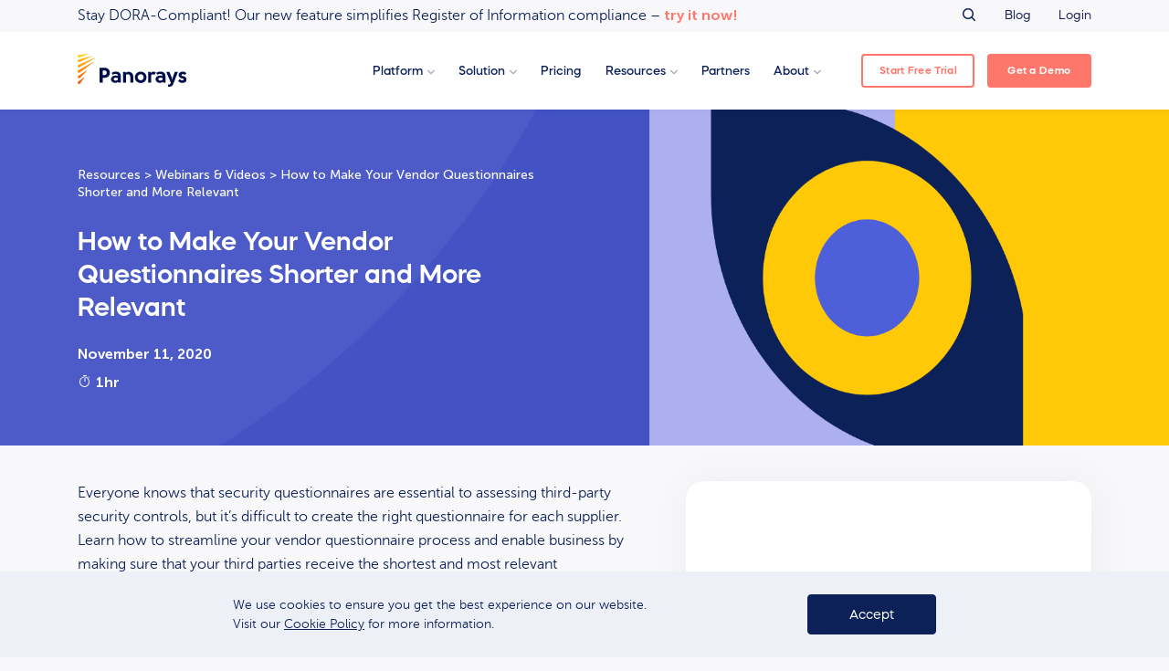

--- FILE ---
content_type: text/html; charset=UTF-8
request_url: https://panorays.com/resources/webinars/how-to-make-vendor-questionnaires-shorter-and-more-relevant/
body_size: 22649
content:
<!doctype html>
<html lang="en-US" class="no-js">
	<head><meta charset="UTF-8" /><script>if(navigator.userAgent.match(/MSIE|Internet Explorer/i)||navigator.userAgent.match(/Trident\/7\..*?rv:11/i)){var href=document.location.href;if(!href.match(/[?&]nowprocket/)){if(href.indexOf("?")==-1){if(href.indexOf("#")==-1){document.location.href=href+"?nowprocket=1"}else{document.location.href=href.replace("#","?nowprocket=1#")}}else{if(href.indexOf("#")==-1){document.location.href=href+"&nowprocket=1"}else{document.location.href=href.replace("#","&nowprocket=1#")}}}}</script><script>(()=>{class RocketLazyLoadScripts{constructor(){this.v="2.0.4",this.userEvents=["keydown","keyup","mousedown","mouseup","mousemove","mouseover","mouseout","touchmove","touchstart","touchend","touchcancel","wheel","click","dblclick","input"],this.attributeEvents=["onblur","onclick","oncontextmenu","ondblclick","onfocus","onmousedown","onmouseenter","onmouseleave","onmousemove","onmouseout","onmouseover","onmouseup","onmousewheel","onscroll","onsubmit"]}async t(){this.i(),this.o(),/iP(ad|hone)/.test(navigator.userAgent)&&this.h(),this.u(),this.l(this),this.m(),this.k(this),this.p(this),this._(),await Promise.all([this.R(),this.L()]),this.lastBreath=Date.now(),this.S(this),this.P(),this.D(),this.O(),this.M(),await this.C(this.delayedScripts.normal),await this.C(this.delayedScripts.defer),await this.C(this.delayedScripts.async),await this.T(),await this.F(),await this.j(),await this.A(),window.dispatchEvent(new Event("rocket-allScriptsLoaded")),this.everythingLoaded=!0,this.lastTouchEnd&&await new Promise(t=>setTimeout(t,500-Date.now()+this.lastTouchEnd)),this.I(),this.H(),this.U(),this.W()}i(){this.CSPIssue=sessionStorage.getItem("rocketCSPIssue"),document.addEventListener("securitypolicyviolation",t=>{this.CSPIssue||"script-src-elem"!==t.violatedDirective||"data"!==t.blockedURI||(this.CSPIssue=!0,sessionStorage.setItem("rocketCSPIssue",!0))},{isRocket:!0})}o(){window.addEventListener("pageshow",t=>{this.persisted=t.persisted,this.realWindowLoadedFired=!0},{isRocket:!0}),window.addEventListener("pagehide",()=>{this.onFirstUserAction=null},{isRocket:!0})}h(){let t;function e(e){t=e}window.addEventListener("touchstart",e,{isRocket:!0}),window.addEventListener("touchend",function i(o){o.changedTouches[0]&&t.changedTouches[0]&&Math.abs(o.changedTouches[0].pageX-t.changedTouches[0].pageX)<10&&Math.abs(o.changedTouches[0].pageY-t.changedTouches[0].pageY)<10&&o.timeStamp-t.timeStamp<200&&(window.removeEventListener("touchstart",e,{isRocket:!0}),window.removeEventListener("touchend",i,{isRocket:!0}),"INPUT"===o.target.tagName&&"text"===o.target.type||(o.target.dispatchEvent(new TouchEvent("touchend",{target:o.target,bubbles:!0})),o.target.dispatchEvent(new MouseEvent("mouseover",{target:o.target,bubbles:!0})),o.target.dispatchEvent(new PointerEvent("click",{target:o.target,bubbles:!0,cancelable:!0,detail:1,clientX:o.changedTouches[0].clientX,clientY:o.changedTouches[0].clientY})),event.preventDefault()))},{isRocket:!0})}q(t){this.userActionTriggered||("mousemove"!==t.type||this.firstMousemoveIgnored?"keyup"===t.type||"mouseover"===t.type||"mouseout"===t.type||(this.userActionTriggered=!0,this.onFirstUserAction&&this.onFirstUserAction()):this.firstMousemoveIgnored=!0),"click"===t.type&&t.preventDefault(),t.stopPropagation(),t.stopImmediatePropagation(),"touchstart"===this.lastEvent&&"touchend"===t.type&&(this.lastTouchEnd=Date.now()),"click"===t.type&&(this.lastTouchEnd=0),this.lastEvent=t.type,t.composedPath&&t.composedPath()[0].getRootNode()instanceof ShadowRoot&&(t.rocketTarget=t.composedPath()[0]),this.savedUserEvents.push(t)}u(){this.savedUserEvents=[],this.userEventHandler=this.q.bind(this),this.userEvents.forEach(t=>window.addEventListener(t,this.userEventHandler,{passive:!1,isRocket:!0})),document.addEventListener("visibilitychange",this.userEventHandler,{isRocket:!0})}U(){this.userEvents.forEach(t=>window.removeEventListener(t,this.userEventHandler,{passive:!1,isRocket:!0})),document.removeEventListener("visibilitychange",this.userEventHandler,{isRocket:!0}),this.savedUserEvents.forEach(t=>{(t.rocketTarget||t.target).dispatchEvent(new window[t.constructor.name](t.type,t))})}m(){const t="return false",e=Array.from(this.attributeEvents,t=>"data-rocket-"+t),i="["+this.attributeEvents.join("],[")+"]",o="[data-rocket-"+this.attributeEvents.join("],[data-rocket-")+"]",s=(e,i,o)=>{o&&o!==t&&(e.setAttribute("data-rocket-"+i,o),e["rocket"+i]=new Function("event",o),e.setAttribute(i,t))};new MutationObserver(t=>{for(const n of t)"attributes"===n.type&&(n.attributeName.startsWith("data-rocket-")||this.everythingLoaded?n.attributeName.startsWith("data-rocket-")&&this.everythingLoaded&&this.N(n.target,n.attributeName.substring(12)):s(n.target,n.attributeName,n.target.getAttribute(n.attributeName))),"childList"===n.type&&n.addedNodes.forEach(t=>{if(t.nodeType===Node.ELEMENT_NODE)if(this.everythingLoaded)for(const i of[t,...t.querySelectorAll(o)])for(const t of i.getAttributeNames())e.includes(t)&&this.N(i,t.substring(12));else for(const e of[t,...t.querySelectorAll(i)])for(const t of e.getAttributeNames())this.attributeEvents.includes(t)&&s(e,t,e.getAttribute(t))})}).observe(document,{subtree:!0,childList:!0,attributeFilter:[...this.attributeEvents,...e]})}I(){this.attributeEvents.forEach(t=>{document.querySelectorAll("[data-rocket-"+t+"]").forEach(e=>{this.N(e,t)})})}N(t,e){const i=t.getAttribute("data-rocket-"+e);i&&(t.setAttribute(e,i),t.removeAttribute("data-rocket-"+e))}k(t){Object.defineProperty(HTMLElement.prototype,"onclick",{get(){return this.rocketonclick||null},set(e){this.rocketonclick=e,this.setAttribute(t.everythingLoaded?"onclick":"data-rocket-onclick","this.rocketonclick(event)")}})}S(t){function e(e,i){let o=e[i];e[i]=null,Object.defineProperty(e,i,{get:()=>o,set(s){t.everythingLoaded?o=s:e["rocket"+i]=o=s}})}e(document,"onreadystatechange"),e(window,"onload"),e(window,"onpageshow");try{Object.defineProperty(document,"readyState",{get:()=>t.rocketReadyState,set(e){t.rocketReadyState=e},configurable:!0}),document.readyState="loading"}catch(t){console.log("WPRocket DJE readyState conflict, bypassing")}}l(t){this.originalAddEventListener=EventTarget.prototype.addEventListener,this.originalRemoveEventListener=EventTarget.prototype.removeEventListener,this.savedEventListeners=[],EventTarget.prototype.addEventListener=function(e,i,o){o&&o.isRocket||!t.B(e,this)&&!t.userEvents.includes(e)||t.B(e,this)&&!t.userActionTriggered||e.startsWith("rocket-")||t.everythingLoaded?t.originalAddEventListener.call(this,e,i,o):(t.savedEventListeners.push({target:this,remove:!1,type:e,func:i,options:o}),"mouseenter"!==e&&"mouseleave"!==e||t.originalAddEventListener.call(this,e,t.savedUserEvents.push,o))},EventTarget.prototype.removeEventListener=function(e,i,o){o&&o.isRocket||!t.B(e,this)&&!t.userEvents.includes(e)||t.B(e,this)&&!t.userActionTriggered||e.startsWith("rocket-")||t.everythingLoaded?t.originalRemoveEventListener.call(this,e,i,o):t.savedEventListeners.push({target:this,remove:!0,type:e,func:i,options:o})}}J(t,e){this.savedEventListeners=this.savedEventListeners.filter(i=>{let o=i.type,s=i.target||window;return e!==o||t!==s||(this.B(o,s)&&(i.type="rocket-"+o),this.$(i),!1)})}H(){EventTarget.prototype.addEventListener=this.originalAddEventListener,EventTarget.prototype.removeEventListener=this.originalRemoveEventListener,this.savedEventListeners.forEach(t=>this.$(t))}$(t){t.remove?this.originalRemoveEventListener.call(t.target,t.type,t.func,t.options):this.originalAddEventListener.call(t.target,t.type,t.func,t.options)}p(t){let e;function i(e){return t.everythingLoaded?e:e.split(" ").map(t=>"load"===t||t.startsWith("load.")?"rocket-jquery-load":t).join(" ")}function o(o){function s(e){const s=o.fn[e];o.fn[e]=o.fn.init.prototype[e]=function(){return this[0]===window&&t.userActionTriggered&&("string"==typeof arguments[0]||arguments[0]instanceof String?arguments[0]=i(arguments[0]):"object"==typeof arguments[0]&&Object.keys(arguments[0]).forEach(t=>{const e=arguments[0][t];delete arguments[0][t],arguments[0][i(t)]=e})),s.apply(this,arguments),this}}if(o&&o.fn&&!t.allJQueries.includes(o)){const e={DOMContentLoaded:[],"rocket-DOMContentLoaded":[]};for(const t in e)document.addEventListener(t,()=>{e[t].forEach(t=>t())},{isRocket:!0});o.fn.ready=o.fn.init.prototype.ready=function(i){function s(){parseInt(o.fn.jquery)>2?setTimeout(()=>i.bind(document)(o)):i.bind(document)(o)}return"function"==typeof i&&(t.realDomReadyFired?!t.userActionTriggered||t.fauxDomReadyFired?s():e["rocket-DOMContentLoaded"].push(s):e.DOMContentLoaded.push(s)),o([])},s("on"),s("one"),s("off"),t.allJQueries.push(o)}e=o}t.allJQueries=[],o(window.jQuery),Object.defineProperty(window,"jQuery",{get:()=>e,set(t){o(t)}})}P(){const t=new Map;document.write=document.writeln=function(e){const i=document.currentScript,o=document.createRange(),s=i.parentElement;let n=t.get(i);void 0===n&&(n=i.nextSibling,t.set(i,n));const c=document.createDocumentFragment();o.setStart(c,0),c.appendChild(o.createContextualFragment(e)),s.insertBefore(c,n)}}async R(){return new Promise(t=>{this.userActionTriggered?t():this.onFirstUserAction=t})}async L(){return new Promise(t=>{document.addEventListener("DOMContentLoaded",()=>{this.realDomReadyFired=!0,t()},{isRocket:!0})})}async j(){return this.realWindowLoadedFired?Promise.resolve():new Promise(t=>{window.addEventListener("load",t,{isRocket:!0})})}M(){this.pendingScripts=[];this.scriptsMutationObserver=new MutationObserver(t=>{for(const e of t)e.addedNodes.forEach(t=>{"SCRIPT"!==t.tagName||t.noModule||t.isWPRocket||this.pendingScripts.push({script:t,promise:new Promise(e=>{const i=()=>{const i=this.pendingScripts.findIndex(e=>e.script===t);i>=0&&this.pendingScripts.splice(i,1),e()};t.addEventListener("load",i,{isRocket:!0}),t.addEventListener("error",i,{isRocket:!0}),setTimeout(i,1e3)})})})}),this.scriptsMutationObserver.observe(document,{childList:!0,subtree:!0})}async F(){await this.X(),this.pendingScripts.length?(await this.pendingScripts[0].promise,await this.F()):this.scriptsMutationObserver.disconnect()}D(){this.delayedScripts={normal:[],async:[],defer:[]},document.querySelectorAll("script[type$=rocketlazyloadscript]").forEach(t=>{t.hasAttribute("data-rocket-src")?t.hasAttribute("async")&&!1!==t.async?this.delayedScripts.async.push(t):t.hasAttribute("defer")&&!1!==t.defer||"module"===t.getAttribute("data-rocket-type")?this.delayedScripts.defer.push(t):this.delayedScripts.normal.push(t):this.delayedScripts.normal.push(t)})}async _(){await this.L();let t=[];document.querySelectorAll("script[type$=rocketlazyloadscript][data-rocket-src]").forEach(e=>{let i=e.getAttribute("data-rocket-src");if(i&&!i.startsWith("data:")){i.startsWith("//")&&(i=location.protocol+i);try{const o=new URL(i).origin;o!==location.origin&&t.push({src:o,crossOrigin:e.crossOrigin||"module"===e.getAttribute("data-rocket-type")})}catch(t){}}}),t=[...new Map(t.map(t=>[JSON.stringify(t),t])).values()],this.Y(t,"preconnect")}async G(t){if(await this.K(),!0!==t.noModule||!("noModule"in HTMLScriptElement.prototype))return new Promise(e=>{let i;function o(){(i||t).setAttribute("data-rocket-status","executed"),e()}try{if(navigator.userAgent.includes("Firefox/")||""===navigator.vendor||this.CSPIssue)i=document.createElement("script"),[...t.attributes].forEach(t=>{let e=t.nodeName;"type"!==e&&("data-rocket-type"===e&&(e="type"),"data-rocket-src"===e&&(e="src"),i.setAttribute(e,t.nodeValue))}),t.text&&(i.text=t.text),t.nonce&&(i.nonce=t.nonce),i.hasAttribute("src")?(i.addEventListener("load",o,{isRocket:!0}),i.addEventListener("error",()=>{i.setAttribute("data-rocket-status","failed-network"),e()},{isRocket:!0}),setTimeout(()=>{i.isConnected||e()},1)):(i.text=t.text,o()),i.isWPRocket=!0,t.parentNode.replaceChild(i,t);else{const i=t.getAttribute("data-rocket-type"),s=t.getAttribute("data-rocket-src");i?(t.type=i,t.removeAttribute("data-rocket-type")):t.removeAttribute("type"),t.addEventListener("load",o,{isRocket:!0}),t.addEventListener("error",i=>{this.CSPIssue&&i.target.src.startsWith("data:")?(console.log("WPRocket: CSP fallback activated"),t.removeAttribute("src"),this.G(t).then(e)):(t.setAttribute("data-rocket-status","failed-network"),e())},{isRocket:!0}),s?(t.fetchPriority="high",t.removeAttribute("data-rocket-src"),t.src=s):t.src="data:text/javascript;base64,"+window.btoa(unescape(encodeURIComponent(t.text)))}}catch(i){t.setAttribute("data-rocket-status","failed-transform"),e()}});t.setAttribute("data-rocket-status","skipped")}async C(t){const e=t.shift();return e?(e.isConnected&&await this.G(e),this.C(t)):Promise.resolve()}O(){this.Y([...this.delayedScripts.normal,...this.delayedScripts.defer,...this.delayedScripts.async],"preload")}Y(t,e){this.trash=this.trash||[];let i=!0;var o=document.createDocumentFragment();t.forEach(t=>{const s=t.getAttribute&&t.getAttribute("data-rocket-src")||t.src;if(s&&!s.startsWith("data:")){const n=document.createElement("link");n.href=s,n.rel=e,"preconnect"!==e&&(n.as="script",n.fetchPriority=i?"high":"low"),t.getAttribute&&"module"===t.getAttribute("data-rocket-type")&&(n.crossOrigin=!0),t.crossOrigin&&(n.crossOrigin=t.crossOrigin),t.integrity&&(n.integrity=t.integrity),t.nonce&&(n.nonce=t.nonce),o.appendChild(n),this.trash.push(n),i=!1}}),document.head.appendChild(o)}W(){this.trash.forEach(t=>t.remove())}async T(){try{document.readyState="interactive"}catch(t){}this.fauxDomReadyFired=!0;try{await this.K(),this.J(document,"readystatechange"),document.dispatchEvent(new Event("rocket-readystatechange")),await this.K(),document.rocketonreadystatechange&&document.rocketonreadystatechange(),await this.K(),this.J(document,"DOMContentLoaded"),document.dispatchEvent(new Event("rocket-DOMContentLoaded")),await this.K(),this.J(window,"DOMContentLoaded"),window.dispatchEvent(new Event("rocket-DOMContentLoaded"))}catch(t){console.error(t)}}async A(){try{document.readyState="complete"}catch(t){}try{await this.K(),this.J(document,"readystatechange"),document.dispatchEvent(new Event("rocket-readystatechange")),await this.K(),document.rocketonreadystatechange&&document.rocketonreadystatechange(),await this.K(),this.J(window,"load"),window.dispatchEvent(new Event("rocket-load")),await this.K(),window.rocketonload&&window.rocketonload(),await this.K(),this.allJQueries.forEach(t=>t(window).trigger("rocket-jquery-load")),await this.K(),this.J(window,"pageshow");const t=new Event("rocket-pageshow");t.persisted=this.persisted,window.dispatchEvent(t),await this.K(),window.rocketonpageshow&&window.rocketonpageshow({persisted:this.persisted})}catch(t){console.error(t)}}async K(){Date.now()-this.lastBreath>45&&(await this.X(),this.lastBreath=Date.now())}async X(){return document.hidden?new Promise(t=>setTimeout(t)):new Promise(t=>requestAnimationFrame(t))}B(t,e){return e===document&&"readystatechange"===t||(e===document&&"DOMContentLoaded"===t||(e===window&&"DOMContentLoaded"===t||(e===window&&"load"===t||e===window&&"pageshow"===t)))}static run(){(new RocketLazyLoadScripts).t()}}RocketLazyLoadScripts.run()})();</script>
		

		<title>Third-Party Risk Management Resources and Guides | Panorays</title>
<style id="rocket-critical-css">.container{width:100%;margin-right:auto;margin-left:auto;padding-right:15px;padding-left:15px}:root{--swiper-theme-color:#007aff}:host{position:relative;display:block;margin-left:auto;margin-right:auto;z-index:1}:root{--swiper-navigation-size:44px}@font-face{font-display:swap;font-family:"Mazzard H";font-weight:400;font-style:normal;src:url(https://panorays.com/wp-content/themes/panorays/assets/fonts/mazzard-h/MazzardHRegular.woff2) format("woff2"),url(https://panorays.com/wp-content/themes/panorays/assets/fonts/mazzard-h/MazzardHRegular.woff) format("woff")}@font-face{font-display:swap;font-family:"Mazzard H";font-weight:500;font-style:normal;src:url(https://panorays.com/wp-content/themes/panorays/assets/fonts/mazzard-h/MazzardHMedium.woff2) format("woff2"),url(https://panorays.com/wp-content/themes/panorays/assets/fonts/mazzard-h/MazzardHMedium.woff) format("woff")}@font-face{font-display:swap;font-family:"Mazzard H";font-weight:600;font-style:normal;src:url(https://panorays.com/wp-content/themes/panorays/assets/fonts/mazzard-h/MazzardHSemiBold.woff2) format("woff2"),url(https://panorays.com/wp-content/themes/panorays/assets/fonts/mazzard-h/MazzardHSemiBold.woff) format("woff")}@font-face{font-display:swap;font-family:"Mazzard H";font-weight:700;font-style:normal;src:url(https://panorays.com/wp-content/themes/panorays/assets/fonts/mazzard-h/MazzardHBold.woff2) format("woff2"),url(https://panorays.com/wp-content/themes/panorays/assets/fonts/mazzard-h/MazzardHBold.woff) format("woff")}@font-face{font-display:swap;font-family:"Museo Sans";font-weight:300;font-style:normal;src:url(https://panorays.com/wp-content/themes/panorays/assets/fonts/museo-sans/MuseoSans-300.eot);src:url(https://panorays.com/wp-content/themes/panorays/assets/fonts/museo-sans/MuseoSans-300.woff) format("woff"),url(https://panorays.com/wp-content/themes/panorays/assets/fonts/museo-sans/MuseoSans-300.ttf) format("truetype"),url(https://panorays.com/wp-content/themes/panorays/assets/fonts/museo-sans/MuseoSans-300.svg) format("svg")}@font-face{font-display:swap;font-family:"Museo Sans";font-weight:500;font-style:normal;src:url(https://panorays.com/wp-content/themes/panorays/assets/fonts/museo-sans/MuseoSans-500.eot);src:url(https://panorays.com/wp-content/themes/panorays/assets/fonts/museo-sans/MuseoSans-500.woff) format("woff"),url(https://panorays.com/wp-content/themes/panorays/assets/fonts/museo-sans/MuseoSans-500.ttf) format("truetype"),url(https://panorays.com/wp-content/themes/panorays/assets/fonts/museo-sans/MuseoSans-500.svg) format("svg")}@font-face{font-display:swap;font-family:"Museo Sans";font-weight:700;font-style:normal;src:url(https://panorays.com/wp-content/themes/panorays/assets/fonts/museo-sans/MuseoSans-700.eot);src:url(https://panorays.com/wp-content/themes/panorays/assets/fonts/museo-sans/MuseoSans-700.woff) format("woff"),url(https://panorays.com/wp-content/themes/panorays/assets/fonts/museo-sans/MuseoSans-700.ttf) format("truetype"),url(https://panorays.com/wp-content/themes/panorays/assets/fonts/museo-sans/MuseoSans-700.svg) format("svg")}html,body,div,iframe,h1,h2,p,a,img,strong,ol,ul,li{font:inherit;font-size:100%;margin:0;padding:0;vertical-align:baseline;border:0}ol,ul{list-style:none}*,*:before,*:after{box-sizing:border-box}*{min-width:0}iframe,img{max-width:100%}strong{font-weight:bold}a{text-decoration:none;color:inherit}html{font-size:62.5%}@media only screen and (max-width:1366px){html{font-size:55%}}body{font-family:"Museo Sans",sans-serif;font-size:1.6rem;font-weight:300;line-height:1;color:#0d2159;background:#f8f8fa;-webkit-appearance:none;direction:ltr}@media only screen and (max-width:1024px){body{padding-top:70px}body.no-header{padding-top:0}}img{display:block;width:auto;height:auto}#site-wrap{position:relative;min-height:100%}.container,.block-container{max-width:1310px}@media only screen and (max-width:1366px){.container,.block-container{max-width:1140px}}.block-container{width:100%;margin-right:auto;margin-left:auto;padding-right:15px;padding-left:15px}.block{background-position:center;background-size:cover}.gdpr-popup{position:fixed;z-index:99;bottom:0;width:100%;padding:25px 0;color:#0d2159;background-color:#edf0f7}.gdpr-popup .container{max-width:800px}.gdpr-popup .gdpr__in{display:flex;align-items:center;justify-content:space-between}.gdpr-popup .gdpr__text{line-height:1.5;margin-right:4rem}.gdpr-popup .gdpr__text a{text-decoration:underline}.gdpr-popup .gdpr__btn{font-size:1.6rem;height:5rem;background:#0d2159}@media only screen and (max-width:992px){.gdpr-popup .gdpr__in{display:block;text-align:center}.gdpr-popup .gdpr__in br{display:none}.gdpr-popup .gdpr__text{margin-right:0}.gdpr-popup .gdpr__btn{margin-top:15px}}button{font-family:"Mazzard H",sans-serif}.btn{font-family:"Mazzard H",sans-serif;font-size:1.8rem;font-weight:600;display:inline-flex;align-items:center;justify-content:center;min-width:16rem;height:5.5rem;padding:0 2.8rem;text-align:center;color:#fff;border:none;border-radius:4px;background:#ff776b}.btn--blue{font-size:1.3rem;font-weight:400;border:1px solid #0d2159;background:#0d2159}::-moz-placeholder{font-family:"Mazzard H",sans-serif;font-weight:400;color:#a4a6be}::placeholder{font-family:"Mazzard H",sans-serif;font-weight:400;color:#a4a6be}h1,h2{font-family:"Mazzard H",sans-serif;font-weight:600;line-height:1.3;margin-bottom:20px}h1{font-size:3.6rem}h2{font-size:2.8rem}.loader{position:relative;display:inline-block;width:80px;height:80px}.loader div{position:absolute;display:block;box-sizing:border-box;width:64px;height:64px;margin:8px;animation:loader 1.2s cubic-bezier(0.5,0,0.5,1) infinite;border:8px solid #f4785b;border-color:#f4785b rgba(0,0,0,0) rgba(0,0,0,0) rgba(0,0,0,0);border-radius:50%}.loader div:nth-child(1){animation-delay:-0.45s}.loader div:nth-child(2){animation-delay:-0.3s}.loader div:nth-child(3){animation-delay:-0.15s}.cols{display:flex}.c-content{font-size:1.8rem;line-height:1.65}.c-content p,.c-content ol{margin-bottom:3rem}.c-content ol{padding-left:40px;list-style-position:outside}.c-content ol{list-style-type:decimal}.c-content a{color:#007bff}.c-content img{height:auto}.skiplinks a{font-weight:bold;position:absolute;top:-3em;color:#fff}@keyframes loader{0%{transform:rotate(0deg)}100%{transform:rotate(360deg)}}.b-content-and-form{margin-bottom:10rem}.b-content-and-form .cols{justify-content:space-between}.b-content-and-form .col-left{flex:1;margin-right:7.5rem}.b-content-and-form .col-right{flex:0 0 40%;width:40%;max-width:480px}.b-content-and-form .form-box{position:sticky;top:20px;display:flex;flex-direction:column;justify-content:center;min-height:420px;padding:4rem;border-radius:12px;background:#fff;box-shadow:3px 2px 50px rgba(0,0,0,.05)}.b-content-and-form .form-wrap{display:none}.b-content-and-form .loader{position:absolute;top:50%;left:50%;transform:translate(-50%,-50%)}.b-content-and-form .form-privacy{font-family:"Mazzard H",sans-serif;font-size:1.2rem;line-height:1.75;margin-top:20px;color:#687492}.b-content-and-form .form-privacy a{text-decoration:underline}.b-content-and-form .form__title{font-size:2.4rem;margin-bottom:3rem}@media only screen and (max-width:992px){.b-content-and-form .cols{flex-direction:column}.b-content-and-form .col-left{order:2;margin:0}.b-content-and-form .col-right{flex:0 0 100%;order:1;width:100%;max-width:100%;margin:0 auto 5rem}.b-content-and-form .form-box{margin:0 -15px;padding:3rem;border-radius:0}}.resource-cat-reports-whitepapers .block-container{max-width:120rem}.b-text-and-media{padding:7rem 0}.b-text-and-media .item .cols{align-items:center;justify-content:space-between}.b-text-and-media .item .col-text{flex:0 0 45%;width:45%}.b-text-and-media .item .col-media{flex:1;padding-left:4rem}.b-text-and-media .item__text{font-size:2rem;font-weight:300;line-height:1.6}.b-text-and-media .item__text p{margin-bottom:2rem}@media only screen and (max-width:1366px){.b-text-and-media .block-container{max-width:1140px}}@media only screen and (max-width:992px){.b-text-and-media{padding:5rem 0}.b-text-and-media .item .cols{display:block}.b-text-and-media .item .col-media{padding:0 5px}.b-text-and-media .item .col-text{flex:0 0 100%;width:100%;margin:auto;padding:0 2rem}}</style>

		<meta http-equiv="X-UA-Compatible" content="IE=edge" />
		<meta name="viewport" content="width=device-width, initial-scale=1" />

		<meta name='robots' content='index, follow, max-image-preview:large, max-snippet:-1, max-video-preview:-1' />

	<!-- This site is optimized with the Yoast SEO Premium plugin v26.7 (Yoast SEO v26.7) - https://yoast.com/wordpress/plugins/seo/ -->
	<meta name="description" content="Everyone knows that security questionnaires are essential to assessing third-party security controls, but it’s difficult to create the right questionnaire for each supplier. Learn how to streamline your vendor questionnaire process and enable business by making sure that your third parties receive the shortest and most relevant questionnaire." />
	<link rel="canonical" href="https://panorays.com/resources/webinars/how-to-make-vendor-questionnaires-shorter-and-more-relevant/" />
	<meta property="og:locale" content="en_US" />
	<meta property="og:type" content="article" />
	<meta property="og:title" content="How to Make Your Vendor Questionnaires Shorter and More Relevant" />
	<meta property="og:description" content="Everyone knows that security questionnaires are essential to assessing third-party security controls, but it’s difficult to create the right questionnaire for each supplier. Learn how to streamline your vendor questionnaire process and enable business by making sure that your third parties receive the shortest and most relevant questionnaire." />
	<meta property="og:url" content="https://panorays.com/resources/webinars/how-to-make-vendor-questionnaires-shorter-and-more-relevant/" />
	<meta property="og:site_name" content="Panorays" />
	<meta property="article:publisher" content="https://www.facebook.com/panorays" />
	<meta property="article:modified_time" content="2022-09-29T12:55:56+00:00" />
	<meta property="og:image" content="https://panorays.com/wp-content/uploads/2022/04/Webinar.png" />
	<meta property="og:image:width" content="642" />
	<meta property="og:image:height" content="419" />
	<meta property="og:image:type" content="image/png" />
	<meta name="twitter:card" content="summary_large_image" />
	<meta name="twitter:site" content="@panorays" />
	<script type="application/ld+json" class="yoast-schema-graph">{"@context":"https://schema.org","@graph":{"0":{"@type":"WebPage","@id":"https://panorays.com/resources/webinars/how-to-make-vendor-questionnaires-shorter-and-more-relevant/","url":"https://panorays.com/resources/webinars/how-to-make-vendor-questionnaires-shorter-and-more-relevant/","name":"Third-Party Risk Management Resources and Guides | Panorays","isPartOf":{"@id":"https://panorays.com/#website"},"primaryImageOfPage":{"@id":"https://panorays.com/resources/webinars/how-to-make-vendor-questionnaires-shorter-and-more-relevant/#primaryimage"},"image":{"@id":"https://panorays.com/resources/webinars/how-to-make-vendor-questionnaires-shorter-and-more-relevant/#primaryimage"},"thumbnailUrl":"https://panorays.com/wp-content/uploads/2022/04/Webinar.png","datePublished":"2020-10-11T11:06:00+00:00","dateModified":"2022-09-29T12:55:56+00:00","description":"Everyone knows that security questionnaires are essential to assessing third-party security controls, but it’s difficult to create the right questionnaire for each supplier. Learn how to streamline your vendor questionnaire process and enable business by making sure that your third parties receive the shortest and most relevant questionnaire.","breadcrumb":{"@id":"https://panorays.com/resources/webinars/how-to-make-vendor-questionnaires-shorter-and-more-relevant/#breadcrumb"},"inLanguage":"en-US","potentialAction":[{"@type":"ReadAction","target":["https://panorays.com/resources/webinars/how-to-make-vendor-questionnaires-shorter-and-more-relevant/"]}]},"1":{"@type":"ImageObject","inLanguage":"en-US","@id":"https://panorays.com/resources/webinars/how-to-make-vendor-questionnaires-shorter-and-more-relevant/#primaryimage","url":"https://panorays.com/wp-content/uploads/2022/04/Webinar.png","contentUrl":"https://panorays.com/wp-content/uploads/2022/04/Webinar.png","width":642,"height":419,"caption":"Q1 23 Release Video Meta Image"},"2":{"@type":"BreadcrumbList","@id":"https://panorays.com/resources/webinars/how-to-make-vendor-questionnaires-shorter-and-more-relevant/#breadcrumb","itemListElement":[{"@type":"ListItem","position":1,"name":"Resources","item":"https://panorays.com/resources/"},{"@type":"ListItem","position":2,"name":"Webinars &amp; Videos","item":"https://panorays.com/resources/webinars/"},{"@type":"ListItem","position":3,"name":"How to Make Your Vendor Questionnaires Shorter and More Relevant"}]},"3":{"@type":"WebSite","@id":"https://panorays.com/#website","url":"https://panorays.com/","name":"Panorays","description":"Automated Third Party Security Management","publisher":{"@id":"https://panorays.com/#organization"},"potentialAction":[{"@type":"SearchAction","target":{"@type":"EntryPoint","urlTemplate":"https://panorays.com/?s={search_term_string}"},"query-input":{"@type":"PropertyValueSpecification","valueRequired":true,"valueName":"search_term_string"}}],"inLanguage":"en-US"},"4":{"@type":"Organization","@id":"https://panorays.com/#organization","name":"Panorays","url":"https://panorays.com/","logo":{"@type":"ImageObject","inLanguage":"en-US","@id":"https://panorays.com/#/schema/logo/image/","url":"https://panorays.com/wp-content/uploads/2022/07/panorays-logo.svg","contentUrl":"https://panorays.com/wp-content/uploads/2022/07/panorays-logo.svg","width":1,"height":1,"caption":"Panorays"},"image":{"@id":"https://panorays.com/#/schema/logo/image/"},"sameAs":["https://www.facebook.com/panorays","https://x.com/panorays","https://www.linkedin.com/company/panorays","https://www.youtube.com/@panorays4399"]},"contactPoint":{"@type":"ContactPoint","telephone":"+19295296116","contactType":"customer service","areaServed":"Global","availableLanguage":"English"},"founder":{"@type":"Person","name":"Matan Or-El"},"address":{"@type":"PostalAddress","streetAddress":"41 East 11th Street, 10th Floor","addressLocality":"New York","addressRegion":"NY","postalCode":"10003","addressCountry":"USA"}}}</script>
	<!-- / Yoast SEO Premium plugin. -->


<link rel='dns-prefetch' href='//js.hs-scripts.com' />
<link rel='dns-prefetch' href='//js.hsforms.net' />
<link rel='dns-prefetch' href='//fast.wistia.com' />
<link rel='dns-prefetch' href='//panorays.chilipiper.com' />
<link rel="alternate" title="oEmbed (JSON)" type="application/json+oembed" href="https://panorays.com/wp-json/oembed/1.0/embed?url=https%3A%2F%2Fpanorays.com%2Fresources%2Fwebinars%2Fhow-to-make-vendor-questionnaires-shorter-and-more-relevant%2F" />
<link rel="alternate" title="oEmbed (XML)" type="text/xml+oembed" href="https://panorays.com/wp-json/oembed/1.0/embed?url=https%3A%2F%2Fpanorays.com%2Fresources%2Fwebinars%2Fhow-to-make-vendor-questionnaires-shorter-and-more-relevant%2F&#038;format=xml" />
<style id='classic-theme-styles-inline-css' type='text/css'>
/*! This file is auto-generated */
.wp-block-button__link{color:#fff;background-color:#32373c;border-radius:9999px;box-shadow:none;text-decoration:none;padding:calc(.667em + 2px) calc(1.333em + 2px);font-size:1.125em}.wp-block-file__button{background:#32373c;color:#fff;text-decoration:none}
/*# sourceURL=/wp-includes/css/classic-themes.min.css */
</style>
<link data-minify="1" rel='preload'  href='https://panorays.com/wp-content/cache/min/1/wp-content/themes/panorays/assets/css/bootstrap-grid.css?ver=1768304574' data-rocket-async="style" as="style" onload="this.onload=null;this.rel='stylesheet'" onerror="this.removeAttribute('data-rocket-async')"  type='text/css' media='all' />
<link data-minify="1" rel='preload'  href='https://panorays.com/wp-content/cache/min/1/wp-content/themes/panorays/assets/css/fancybox.css?ver=1768304574' data-rocket-async="style" as="style" onload="this.onload=null;this.rel='stylesheet'" onerror="this.removeAttribute('data-rocket-async')"  type='text/css' media='all' />
<link data-minify="1" rel='preload'  href='https://panorays.com/wp-content/cache/min/1/wp-content/themes/panorays/assets/css/swiper-bundle.min.css?ver=1768304574' data-rocket-async="style" as="style" onload="this.onload=null;this.rel='stylesheet'" onerror="this.removeAttribute('data-rocket-async')"  type='text/css' media='all' />
<link rel='preload'  href='https://panorays.com/wp-content/themes/panorays/assets/css/select2.min.css' data-rocket-async="style" as="style" onload="this.onload=null;this.rel='stylesheet'" onerror="this.removeAttribute('data-rocket-async')"  type='text/css' media='all' />
<link rel='preload'  href='https://panorays.com/wp-content/themes/panorays/style.css' data-rocket-async="style" as="style" onload="this.onload=null;this.rel='stylesheet'" onerror="this.removeAttribute('data-rocket-async')"  type='text/css' media='all' />
<link data-minify="1" rel='preload'  href='https://panorays.com/wp-content/cache/min/1/wp-content/themes/panorays/build/css/main.min.css?ver=1768304574' data-rocket-async="style" as="style" onload="this.onload=null;this.rel='stylesheet'" onerror="this.removeAttribute('data-rocket-async')"  type='text/css' media='all' />
<script type="text/javascript" src="https://panorays.com/wp-content/plugins/nelio-ab-testing/assets/dist/js/visitor-type.js?ver=493f3fb005029d7ebf0b" id="nelio-ab-testing-visitor-type-js"></script>
<script type="rocketlazyloadscript" data-minify="1" data-rocket-type="text/javascript" data-rocket-src="https://panorays.com/wp-content/cache/min/1/4206449.js?ver=1768304574" id="hs-js" data-rocket-defer defer></script>
<script type="text/javascript" src="https://js.hsforms.net/forms/embed/v2.js" id="hsforms-js"></script>
<script type="text/javascript" src="https://panorays.com/wp-includes/js/jquery/jquery.min.js?ver=3.7.1" id="jquery-core-js" data-rocket-defer defer></script>
<script type="text/javascript" src="https://panorays.com/wp-includes/js/jquery/jquery-migrate.min.js?ver=3.4.1" id="jquery-migrate-js" data-rocket-defer defer></script>
<link rel="https://api.w.org/" href="https://panorays.com/wp-json/" /><link rel="alternate" title="JSON" type="application/json" href="https://panorays.com/wp-json/wp/v2/resource/1732" /><link rel="EditURI" type="application/rsd+xml" title="RSD" href="https://panorays.com/xmlrpc.php?rsd" />
<link rel='shortlink' href='https://panorays.com/?p=1732' />

	<style type="text/css">
		.b-webinar-header[data-id="block-633595dc181d1"] { background-image:url(https://panorays.com/wp-content/uploads/2022/05/bg-webinar-hero-e1657530241970.png); }

@media only screen and (max-width:992px) { 
 }
			</style>

	<!-- Google Tag Manager -->
<script>(function(w,d,s,l,i){w[l]=w[l]||[];w[l].push({'gtm.start':
new Date().getTime(),event:'gtm.js'});var f=d.getElementsByTagName(s)[0],
j=d.createElement(s),dl=l!='dataLayer'?'&l='+l:'';j.async=true;j.src=
'https://www.googletagmanager.com/gtm.js?id='+i+dl;f.parentNode.insertBefore(j,f);
})(window,document,'script','dataLayer','GTM-N27P5KD');</script>
<!-- End Google Tag Manager --><link rel="icon" href="https://panorays.com/wp-content/uploads/2022/10/cropped-favicon-32x32.png" sizes="32x32" />
<link rel="icon" href="https://panorays.com/wp-content/uploads/2022/10/cropped-favicon-192x192.png" sizes="192x192" />
<link rel="apple-touch-icon" href="https://panorays.com/wp-content/uploads/2022/10/cropped-favicon-180x180.png" />
<meta name="msapplication-TileImage" content="https://panorays.com/wp-content/uploads/2022/10/cropped-favicon-270x270.png" />
<noscript><style id="rocket-lazyload-nojs-css">.rll-youtube-player, [data-lazy-src]{display:none !important;}</style></noscript><script>
/*! loadCSS rel=preload polyfill. [c]2017 Filament Group, Inc. MIT License */
(function(w){"use strict";if(!w.loadCSS){w.loadCSS=function(){}}
var rp=loadCSS.relpreload={};rp.support=(function(){var ret;try{ret=w.document.createElement("link").relList.supports("preload")}catch(e){ret=!1}
return function(){return ret}})();rp.bindMediaToggle=function(link){var finalMedia=link.media||"all";function enableStylesheet(){link.media=finalMedia}
if(link.addEventListener){link.addEventListener("load",enableStylesheet)}else if(link.attachEvent){link.attachEvent("onload",enableStylesheet)}
setTimeout(function(){link.rel="stylesheet";link.media="only x"});setTimeout(enableStylesheet,3000)};rp.poly=function(){if(rp.support()){return}
var links=w.document.getElementsByTagName("link");for(var i=0;i<links.length;i++){var link=links[i];if(link.rel==="preload"&&link.getAttribute("as")==="style"&&!link.getAttribute("data-loadcss")){link.setAttribute("data-loadcss",!0);rp.bindMediaToggle(link)}}};if(!rp.support()){rp.poly();var run=w.setInterval(rp.poly,500);if(w.addEventListener){w.addEventListener("load",function(){rp.poly();w.clearInterval(run)})}else if(w.attachEvent){w.attachEvent("onload",function(){rp.poly();w.clearInterval(run)})}}
if(typeof exports!=="undefined"){exports.loadCSS=loadCSS}
else{w.loadCSS=loadCSS}}(typeof global!=="undefined"?global:this))
</script>	<style id='global-styles-inline-css' type='text/css'>
:root{--wp--preset--aspect-ratio--square: 1;--wp--preset--aspect-ratio--4-3: 4/3;--wp--preset--aspect-ratio--3-4: 3/4;--wp--preset--aspect-ratio--3-2: 3/2;--wp--preset--aspect-ratio--2-3: 2/3;--wp--preset--aspect-ratio--16-9: 16/9;--wp--preset--aspect-ratio--9-16: 9/16;--wp--preset--color--black: #000000;--wp--preset--color--cyan-bluish-gray: #abb8c3;--wp--preset--color--white: #ffffff;--wp--preset--color--pale-pink: #f78da7;--wp--preset--color--vivid-red: #cf2e2e;--wp--preset--color--luminous-vivid-orange: #ff6900;--wp--preset--color--luminous-vivid-amber: #fcb900;--wp--preset--color--light-green-cyan: #7bdcb5;--wp--preset--color--vivid-green-cyan: #00d084;--wp--preset--color--pale-cyan-blue: #8ed1fc;--wp--preset--color--vivid-cyan-blue: #0693e3;--wp--preset--color--vivid-purple: #9b51e0;--wp--preset--gradient--vivid-cyan-blue-to-vivid-purple: linear-gradient(135deg,rgb(6,147,227) 0%,rgb(155,81,224) 100%);--wp--preset--gradient--light-green-cyan-to-vivid-green-cyan: linear-gradient(135deg,rgb(122,220,180) 0%,rgb(0,208,130) 100%);--wp--preset--gradient--luminous-vivid-amber-to-luminous-vivid-orange: linear-gradient(135deg,rgb(252,185,0) 0%,rgb(255,105,0) 100%);--wp--preset--gradient--luminous-vivid-orange-to-vivid-red: linear-gradient(135deg,rgb(255,105,0) 0%,rgb(207,46,46) 100%);--wp--preset--gradient--very-light-gray-to-cyan-bluish-gray: linear-gradient(135deg,rgb(238,238,238) 0%,rgb(169,184,195) 100%);--wp--preset--gradient--cool-to-warm-spectrum: linear-gradient(135deg,rgb(74,234,220) 0%,rgb(151,120,209) 20%,rgb(207,42,186) 40%,rgb(238,44,130) 60%,rgb(251,105,98) 80%,rgb(254,248,76) 100%);--wp--preset--gradient--blush-light-purple: linear-gradient(135deg,rgb(255,206,236) 0%,rgb(152,150,240) 100%);--wp--preset--gradient--blush-bordeaux: linear-gradient(135deg,rgb(254,205,165) 0%,rgb(254,45,45) 50%,rgb(107,0,62) 100%);--wp--preset--gradient--luminous-dusk: linear-gradient(135deg,rgb(255,203,112) 0%,rgb(199,81,192) 50%,rgb(65,88,208) 100%);--wp--preset--gradient--pale-ocean: linear-gradient(135deg,rgb(255,245,203) 0%,rgb(182,227,212) 50%,rgb(51,167,181) 100%);--wp--preset--gradient--electric-grass: linear-gradient(135deg,rgb(202,248,128) 0%,rgb(113,206,126) 100%);--wp--preset--gradient--midnight: linear-gradient(135deg,rgb(2,3,129) 0%,rgb(40,116,252) 100%);--wp--preset--font-size--small: 13px;--wp--preset--font-size--medium: 20px;--wp--preset--font-size--large: 36px;--wp--preset--font-size--x-large: 42px;--wp--preset--spacing--20: 0.44rem;--wp--preset--spacing--30: 0.67rem;--wp--preset--spacing--40: 1rem;--wp--preset--spacing--50: 1.5rem;--wp--preset--spacing--60: 2.25rem;--wp--preset--spacing--70: 3.38rem;--wp--preset--spacing--80: 5.06rem;--wp--preset--shadow--natural: 6px 6px 9px rgba(0, 0, 0, 0.2);--wp--preset--shadow--deep: 12px 12px 50px rgba(0, 0, 0, 0.4);--wp--preset--shadow--sharp: 6px 6px 0px rgba(0, 0, 0, 0.2);--wp--preset--shadow--outlined: 6px 6px 0px -3px rgb(255, 255, 255), 6px 6px rgb(0, 0, 0);--wp--preset--shadow--crisp: 6px 6px 0px rgb(0, 0, 0);}:where(.is-layout-flex){gap: 0.5em;}:where(.is-layout-grid){gap: 0.5em;}body .is-layout-flex{display: flex;}.is-layout-flex{flex-wrap: wrap;align-items: center;}.is-layout-flex > :is(*, div){margin: 0;}body .is-layout-grid{display: grid;}.is-layout-grid > :is(*, div){margin: 0;}:where(.wp-block-columns.is-layout-flex){gap: 2em;}:where(.wp-block-columns.is-layout-grid){gap: 2em;}:where(.wp-block-post-template.is-layout-flex){gap: 1.25em;}:where(.wp-block-post-template.is-layout-grid){gap: 1.25em;}.has-black-color{color: var(--wp--preset--color--black) !important;}.has-cyan-bluish-gray-color{color: var(--wp--preset--color--cyan-bluish-gray) !important;}.has-white-color{color: var(--wp--preset--color--white) !important;}.has-pale-pink-color{color: var(--wp--preset--color--pale-pink) !important;}.has-vivid-red-color{color: var(--wp--preset--color--vivid-red) !important;}.has-luminous-vivid-orange-color{color: var(--wp--preset--color--luminous-vivid-orange) !important;}.has-luminous-vivid-amber-color{color: var(--wp--preset--color--luminous-vivid-amber) !important;}.has-light-green-cyan-color{color: var(--wp--preset--color--light-green-cyan) !important;}.has-vivid-green-cyan-color{color: var(--wp--preset--color--vivid-green-cyan) !important;}.has-pale-cyan-blue-color{color: var(--wp--preset--color--pale-cyan-blue) !important;}.has-vivid-cyan-blue-color{color: var(--wp--preset--color--vivid-cyan-blue) !important;}.has-vivid-purple-color{color: var(--wp--preset--color--vivid-purple) !important;}.has-black-background-color{background-color: var(--wp--preset--color--black) !important;}.has-cyan-bluish-gray-background-color{background-color: var(--wp--preset--color--cyan-bluish-gray) !important;}.has-white-background-color{background-color: var(--wp--preset--color--white) !important;}.has-pale-pink-background-color{background-color: var(--wp--preset--color--pale-pink) !important;}.has-vivid-red-background-color{background-color: var(--wp--preset--color--vivid-red) !important;}.has-luminous-vivid-orange-background-color{background-color: var(--wp--preset--color--luminous-vivid-orange) !important;}.has-luminous-vivid-amber-background-color{background-color: var(--wp--preset--color--luminous-vivid-amber) !important;}.has-light-green-cyan-background-color{background-color: var(--wp--preset--color--light-green-cyan) !important;}.has-vivid-green-cyan-background-color{background-color: var(--wp--preset--color--vivid-green-cyan) !important;}.has-pale-cyan-blue-background-color{background-color: var(--wp--preset--color--pale-cyan-blue) !important;}.has-vivid-cyan-blue-background-color{background-color: var(--wp--preset--color--vivid-cyan-blue) !important;}.has-vivid-purple-background-color{background-color: var(--wp--preset--color--vivid-purple) !important;}.has-black-border-color{border-color: var(--wp--preset--color--black) !important;}.has-cyan-bluish-gray-border-color{border-color: var(--wp--preset--color--cyan-bluish-gray) !important;}.has-white-border-color{border-color: var(--wp--preset--color--white) !important;}.has-pale-pink-border-color{border-color: var(--wp--preset--color--pale-pink) !important;}.has-vivid-red-border-color{border-color: var(--wp--preset--color--vivid-red) !important;}.has-luminous-vivid-orange-border-color{border-color: var(--wp--preset--color--luminous-vivid-orange) !important;}.has-luminous-vivid-amber-border-color{border-color: var(--wp--preset--color--luminous-vivid-amber) !important;}.has-light-green-cyan-border-color{border-color: var(--wp--preset--color--light-green-cyan) !important;}.has-vivid-green-cyan-border-color{border-color: var(--wp--preset--color--vivid-green-cyan) !important;}.has-pale-cyan-blue-border-color{border-color: var(--wp--preset--color--pale-cyan-blue) !important;}.has-vivid-cyan-blue-border-color{border-color: var(--wp--preset--color--vivid-cyan-blue) !important;}.has-vivid-purple-border-color{border-color: var(--wp--preset--color--vivid-purple) !important;}.has-vivid-cyan-blue-to-vivid-purple-gradient-background{background: var(--wp--preset--gradient--vivid-cyan-blue-to-vivid-purple) !important;}.has-light-green-cyan-to-vivid-green-cyan-gradient-background{background: var(--wp--preset--gradient--light-green-cyan-to-vivid-green-cyan) !important;}.has-luminous-vivid-amber-to-luminous-vivid-orange-gradient-background{background: var(--wp--preset--gradient--luminous-vivid-amber-to-luminous-vivid-orange) !important;}.has-luminous-vivid-orange-to-vivid-red-gradient-background{background: var(--wp--preset--gradient--luminous-vivid-orange-to-vivid-red) !important;}.has-very-light-gray-to-cyan-bluish-gray-gradient-background{background: var(--wp--preset--gradient--very-light-gray-to-cyan-bluish-gray) !important;}.has-cool-to-warm-spectrum-gradient-background{background: var(--wp--preset--gradient--cool-to-warm-spectrum) !important;}.has-blush-light-purple-gradient-background{background: var(--wp--preset--gradient--blush-light-purple) !important;}.has-blush-bordeaux-gradient-background{background: var(--wp--preset--gradient--blush-bordeaux) !important;}.has-luminous-dusk-gradient-background{background: var(--wp--preset--gradient--luminous-dusk) !important;}.has-pale-ocean-gradient-background{background: var(--wp--preset--gradient--pale-ocean) !important;}.has-electric-grass-gradient-background{background: var(--wp--preset--gradient--electric-grass) !important;}.has-midnight-gradient-background{background: var(--wp--preset--gradient--midnight) !important;}.has-small-font-size{font-size: var(--wp--preset--font-size--small) !important;}.has-medium-font-size{font-size: var(--wp--preset--font-size--medium) !important;}.has-large-font-size{font-size: var(--wp--preset--font-size--large) !important;}.has-x-large-font-size{font-size: var(--wp--preset--font-size--x-large) !important;}
/*# sourceURL=global-styles-inline-css */
</style>
<meta name="generator" content="WP Rocket 3.20.3" data-wpr-features="wpr_delay_js wpr_defer_js wpr_minify_js wpr_async_css wpr_lazyload_iframes wpr_minify_css wpr_desktop" /></head>
	<body class="wp-singular resource-template-default single single-resource postid-1732 wp-custom-logo wp-theme-panorays resource-cat-webinars">
		<ul class="skiplinks">
	<li><a href="#site-navigation">Skip to Main Menu</a></li>
	<li><a href="#content">Skip to Main Content</a></li>
	<li><a href="#colophon">Skip to Footer</a></li>
</ul>

	<div data-rocket-location-hash="271b5975954946af16f49f5d5d20d21b" class="gdpr-popup">
		<div data-rocket-location-hash="6005da2017e5fd3302f88d75d9af55c2" class="container">
			<div data-rocket-location-hash="14f477201dd0fb49e06b97381b0752ae" class="gdpr__in">
				<div class="gdpr__text">
					We use cookies to ensure you get the best experience on our website.<br />
Visit our <a href="https://panorays.com/cookie-policy/" target="_blank">Cookie Policy</a> for more information.				</div>
				<button class="btn btn--blue gdpr__btn" type="button">
					Accept				</button>
			</div>
		</div>
	</div>

	
		<div data-rocket-location-hash="93b8aeb6bbee347da882992b2669fed2" id="site-wrap" class="site-wrap">
			
				<header data-rocket-location-hash="2f97195ea22b7a594d2958542a12dc4f" id="masthead" class="site-header" role="banner">
					<div data-rocket-location-hash="94cace25531f711b6a4b02875d82756a" class="header-desktop">
	<div class="header-top">
		<div class="container">
			<div class="cols">
				<div class="top-banner">
					<p>Stay DORA-Compliant! Our new feature simplifies Register of Information compliance &#8211; <a href="https://panorays.com/solutions/dora-compliance/">try it now!</a></p>
				</div>

				<nav class="top-nav" role="navigation">
					<button class="btn-search-toggle" aria-label="Toggle Search" title="Toggle Search">
						<span class="icomoon icomoon-search" aria-hidden="true"></span>
					</button>

					<div class="menu-top-navigation-container"><ul id="menu-top-navigation" class="top-menu"><li id="menu-item-3083" class="menu-item menu-item-type-post_type menu-item-object-page menu-item-3083"><a href="https://panorays.com/blog/">Blog</a></li>
<li id="menu-item-130" class="menu-item menu-item-type-custom menu-item-object-custom menu-item-130"><a target="_blank" href="https://www.panoraysapp.com/">Login</a></li>
</ul></div>				</nav>

				<div class="header-search">
					<div class="container">
						
		<div class="header-search-form main-search">
			<form class="search" method="get" action="https://panorays.com" role="search">
				<input class="search-input" type="search" name="s" placeholder="Search panorays.com" value="">

				<button class="search-submit" type="submit" role="button" aria-label="Search" title="Search">
					<span class="icomoon icomoon-search" aria-hidden="true"></span>

											<span class="search-submit-text">
							Search						</span>
									</button>
			</form>
		</div>

							</div>
				</div>
			</div>
		</div>
	</div>
	<div class="header-main">
		<div class="container">
			<div class="header-main__in">
				
<div class="site-logo">
	<a href="https://panorays.com" aria-label="Logo">
		<img src="https://panorays.com/wp-content/uploads/2022/07/panorays-logo.svg" class="logo" width="120" height="38" alt="Panorays logo" />
	</a>
</div>

<div class="main-navigation-wrap">
	<nav class="main-navigation-nav" role="navigation">
		<ul class="main-navigation">
			
				<li class="menu-item menu-item-has-children">
					<a href="#">
						Platform					</a>

					
						<div class="sub-menu">
							<div class="sub-menu-main">
								<div class="sub-menu-main-left">
									<div class="sub-items">
										
											<div class="sub-item sub-item-one-fourth">
												<span class="sub-item-title">
													<span class="sub-item-title-icon">
														<img width="20" height="18" src="https://panorays.com/wp-content/uploads/2022/03/icon-assessment.svg" class="attachment-thumbnail size-thumbnail" alt="Assessment icon" decoding="async" />													</span>
													<span class="sub-item-title-text">
														Assessment													</span>
												</span>

												<ul class="sub-item-links">
													
														<li class="sub-item-link sub-item-link-full">
															<a href="/platform/cybersecurity-posture/">
																<span class="sub-item-link-title">
																	Risk DNA Cybersecurity Posture																</span>
																<span class="sub-item-link-text">
																	Risk DNA reflects the true risks within your third-party ecosystem																</span>
															</a>
														</li>

													
														<li class="sub-item-link sub-item-link-full">
															<a href="/platform/attack-surface-management/">
																<span class="sub-item-link-title">
																	External Attack Surface																</span>
																<span class="sub-item-link-text">
																	Gain visibility into your<br />
third parties’ digital footprint																</span>
															</a>
														</li>

													
														<li class="sub-item-link sub-item-link-full">
															<a href="/platform/cybersecurity-questionnaires/">
																<span class="sub-item-link-title">
																	Cybersecurity Questionnaires																</span>
																<span class="sub-item-link-text">
																	Quickly build questionnaires with automations and auto-fill tools																</span>
															</a>
														</li>

																									</ul>
											</div>

										
											<div class="sub-item sub-item-one-fourth">
												<span class="sub-item-title">
													<span class="sub-item-title-icon">
														<img width="16" height="16" src="https://panorays.com/wp-content/uploads/2022/03/icon-engagement.svg" class="attachment-thumbnail size-thumbnail" alt="Engagement icon" decoding="async" />													</span>
													<span class="sub-item-title-text">
														Engagement													</span>
												</span>

												<ul class="sub-item-links">
													
														<li class="sub-item-link sub-item-link-full">
															<a href="/platform/communication/">
																<span class="sub-item-link-title">
																	Communication																</span>
																<span class="sub-item-link-text">
																	Easily engage with your vendors<br />
on a single platform																</span>
															</a>
														</li>

													
														<li class="sub-item-link sub-item-link-full">
															<a href="/platform/remediation/">
																<span class="sub-item-link-title">
																	Remediation																</span>
																<span class="sub-item-link-text">
																	Prioritized remediation plans to close vendor cyber gaps																</span>
															</a>
														</li>

																									</ul>
											</div>

										
											<div class="sub-item sub-item-one-fourth">
												<span class="sub-item-title">
													<span class="sub-item-title-icon">
														<img width="20" height="16" src="https://panorays.com/wp-content/uploads/2022/03/icon-monitoring.svg" class="attachment-thumbnail size-thumbnail" alt="Monitoring icon" decoding="async" />													</span>
													<span class="sub-item-title-text">
														Monitoring													</span>
												</span>

												<ul class="sub-item-links">
													
														<li class="sub-item-link sub-item-link-full">
															<a href="/platform/cyber-security-monitoring/">
																<span class="sub-item-link-title">
																	Cybersecurity Monitoring																</span>
																<span class="sub-item-link-text">
																	Stay ahead of real-time threats in your supply chain																</span>
															</a>
														</li>

													
														<li class="sub-item-link sub-item-link-full">
															<a href="/platform/reporting-and-dashboard/">
																<span class="sub-item-link-title">
																	Reporting & Dashboards																</span>
																<span class="sub-item-link-text">
																	Present your vendor portfolio to your stakeholders and teams																</span>
															</a>
														</li>

													
														<li class="sub-item-link sub-item-link-full">
															<a href="/platform/regulatory-compliance/">
																<span class="sub-item-link-title">
																	Regulatory Compliance																</span>
																<span class="sub-item-link-text">
																	Easily check if your vendors comply with regulations 																</span>
															</a>
														</li>

													
														<li class="sub-item-link sub-item-link-full">
															<a href="/platform/vendor-portfolio-management/">
																<span class="sub-item-link-title">
																	Portfolio Management																</span>
																<span class="sub-item-link-text">
																	Seamlessly manage your vendors' security																</span>
															</a>
														</li>

																									</ul>
											</div>

										
											<div class="sub-item sub-item-one-fourth">
												<span class="sub-item-title">
													<span class="sub-item-title-icon">
														<img width="21" height="19" src="https://panorays.com/wp-content/uploads/2022/03/icon-security.svg" class="attachment-thumbnail size-thumbnail" alt="Security icon" decoding="async" />													</span>
													<span class="sub-item-title-text">
														Security Program													</span>
												</span>

												<ul class="sub-item-links">
													
														<li class="sub-item-link sub-item-link-full">
															<a href="/platform/integrations/">
																<span class="sub-item-link-title">
																	Integrations																</span>
																<span class="sub-item-link-text">
																	Panorays easily integrates into your current organizational workflows																</span>
															</a>
														</li>

													
														<li class="sub-item-link sub-item-link-full">
															<a href="/platform/professional-services/">
																<span class="sub-item-link-title">
																	Professional Services																</span>
																<span class="sub-item-link-text">
																	Receive guidance about your<br />
third-party security process																</span>
															</a>
														</li>

													
														<li class="sub-item-link sub-item-link-full">
															<a href="https://panorays.com/trust-center/">
																<span class="sub-item-link-title">
																	Trust Center																</span>
																<span class="sub-item-link-text">
																	A shareable Trust Center that proves your security posture and compliance																</span>
															</a>
														</li>

																									</ul>
											</div>

																			</div>
								</div>

								<div class="sub-menu-main-right">
									
<div class="featured-content">
	<a href="https://panorays.com/resources/reports-whitepapers/forrester-wave-2024/" target="_blank">
		<span class="sub-item-title">
			NEW: Forrester Report		</span>
		<span class="sub-item-image">
			<img width="371" height="526" src="https://panorays.com/wp-content/uploads/2024/05/forrester-report-2024.jpg" class="attachment-medium size-medium" alt="The Forrester Wave: Cybersecurity Risk Ratings Platforms, Q2 2024" decoding="async" fetchpriority="high" srcset="https://panorays.com/wp-content/uploads/2024/05/forrester-report-2024.jpg 371w, https://panorays.com/wp-content/uploads/2024/05/forrester-report-2024-53x75.jpg 53w" sizes="(max-width: 371px) 100vw, 371px" />		</span>
	</a>
</div>

								</div>
							</div>

							<div class="sub-menu-bottom">
								<div class="container">
									<ul class="sub-menu-bottom-links">
										
											<li class="menu-item">
												<a href="/request-a-demo/" class=""><span class="btn-text">Contact Sales</span></a>											</li>

										
											<li class="menu-item">
												<a href="/pricing/" class=""><span class="btn-text">Get a Quote</span></a>											</li>

										
											<li class="menu-item">
												<a href="/free-account/" class=""><span class="btn-text">Get Started Free</span></a>											</li>

																			</ul>
								</div>
							</div>
						</div>

									</li>

			
				<li class="menu-item menu-item-has-children">
					<a href="#">
						Solution					</a>

					
						<div class="sub-menu">
							<div class="sub-menu-main">
								<div class="sub-menu-main-left">
									<div class="sub-items">
										
											<div class="sub-item sub-item-half">
												<span class="sub-item-title">
													<span class="sub-item-title-icon">
														<img width="14" height="21" src="https://panorays.com/wp-content/uploads/2022/03/icon-use-cases.svg" class="attachment-thumbnail size-thumbnail" alt="Use cases icon" decoding="async" />													</span>
													<span class="sub-item-title-text">
														Use Cases													</span>
												</span>

												<ul class="sub-item-links">
													
														<li class="sub-item-link sub-item-link-half">
															<a href="https://panorays.com/solutions/third-party-cyber-risk-management/">
																<span class="sub-item-link-title">
																	Third-Party Cyber Risk Management																</span>
																<span class="sub-item-link-text">
																	Manage third-party cyber risks from onboarding to remediation																</span>
															</a>
														</li>

													
														<li class="sub-item-link sub-item-link-half">
															<a href="/enterprise-security-risk-management/">
																<span class="sub-item-link-title">
																	Enterprise Risk Management																</span>
																<span class="sub-item-link-text">
																	Our enterprise security risk assessments provide a clear view of your cyber risk																</span>
															</a>
														</li>

													
														<li class="sub-item-link sub-item-link-half">
															<a href="/solutions/supply-chain-risk-management/">
																<span class="sub-item-link-title">
																	Supply Chain Visibility																</span>
																<span class="sub-item-link-text">
																	Protect the security posture of your entire digital supply chain																</span>
															</a>
														</li>

													
														<li class="sub-item-link sub-item-link-half">
															<a href="/mergers-acquisitions/">
																<span class="sub-item-link-title">
																	Mergers & Acquisitions																</span>
																<span class="sub-item-link-text">
																	Evaluate cyber risk as part of your M&amp;A due diligence process																</span>
															</a>
														</li>

													
														<li class="sub-item-link sub-item-link-half">
															<a href="/evaluating-subsidiaries/">
																<span class="sub-item-link-title">
																	Evaluating Subsidiaries																</span>
																<span class="sub-item-link-text">
																	Thoroughly assess and monitor your subsidiaries’ cyber risk																</span>
															</a>
														</li>

													
														<li class="sub-item-link sub-item-link-half">
															<a href="/executive-level-reporting/">
																<span class="sub-item-link-title">
																	Executive-Level Reporting																</span>
																<span class="sub-item-link-text">
																	Provide comprehensive visibility about your third-party cyber risk																</span>
															</a>
														</li>

													
														<li class="sub-item-link sub-item-link-half">
															<a href="https://panorays.com/solutions/dora-compliance/">
																<span class="sub-item-link-title">
																	DORA Compliance																</span>
																<span class="sub-item-link-text">
																	Achieve DORA compliance with confidence																</span>
															</a>
														</li>

																									</ul>
											</div>

										
											<div class="sub-item sub-item-one-fourth">
												<span class="sub-item-title">
													<span class="sub-item-title-icon">
														<img width="24" height="24" src="https://panorays.com/wp-content/uploads/2024/05/icon-industry-1.svg" class="attachment-thumbnail size-thumbnail" alt="Industry icon" decoding="async" />													</span>
													<span class="sub-item-title-text">
														Industries													</span>
												</span>

												<ul class="sub-item-links">
													
														<li class="sub-item-link sub-item-link-full">
															<a href="https://panorays.com/industries/tprm-financial-services/">
																<span class="sub-item-link-title">
																	Financial Services																</span>
																<span class="sub-item-link-text">
																	See how financial organizations safeguard sensitive information with Panorays																</span>
															</a>
														</li>

													
														<li class="sub-item-link sub-item-link-full">
															<a href="https://panorays.com/industries/tprm-healthcare/">
																<span class="sub-item-link-title">
																	Healthcare																</span>
																<span class="sub-item-link-text">
																	See how healthcare organizations manage third-party risks with Panorays																</span>
															</a>
														</li>

													
														<li class="sub-item-link sub-item-link-full">
															<a href="https://panorays.com/industries/tprm-technology/">
																<span class="sub-item-link-title">
																	Technology																</span>
																<span class="sub-item-link-text">
																	Panorays helps SaaS companies manage their third party risks																</span>
															</a>
														</li>

																									</ul>
											</div>

										
											<div class="sub-item sub-item-one-fourth">
												<span class="sub-item-title">
													<span class="sub-item-title-icon">
														<img width="24" height="17" src="https://panorays.com/wp-content/uploads/2022/03/icon-why-panorays.svg" class="attachment-thumbnail size-thumbnail" alt="Why icon" decoding="async" />													</span>
													<span class="sub-item-title-text">
														Why Panorays													</span>
												</span>

												<ul class="sub-item-links">
													
														<li class="sub-item-link sub-item-link-full">
															<a href="https://panorays.com/how-it-works/">
																<span class="sub-item-link-title">
																	How It Works																</span>
																<span class="sub-item-link-text">
																	Learn how Panorays automates the entire lifecycle of third-party security																</span>
															</a>
														</li>

													
														<li class="sub-item-link sub-item-link-full">
															<a href="https://panorays.com/risk-dna/">
																<span class="sub-item-link-title">
																	What is Risk DNA 																</span>
																<span class="sub-item-link-text">
																	See your unique third-party risks in context																</span>
															</a>
														</li>

													
														<li class="sub-item-link sub-item-link-full">
															<a href="https://panorays.com/cyber-posture-rating-explained/">
																<span class="sub-item-link-title">
																	Cyber Posture Ratings																</span>
																<span class="sub-item-link-text">
																	Learn how Panorays calculates its Cyber Posture Ratings																</span>
															</a>
														</li>

													
														<li class="sub-item-link sub-item-link-full">
															<a href="https://panorays.com/compare/">
																<span class="sub-item-link-title">
																	Panorays vs. The Competition																</span>
																<span class="sub-item-link-text">
																	Learn how Panorays compares to the competition 																</span>
															</a>
														</li>

																									</ul>
											</div>

																			</div>
								</div>

								<div class="sub-menu-main-right">
									
<div class="featured-content">
	<a href="https://panorays.com/resources/guides/secure-ai-supply-chain/" target="_blank">
		<span class="sub-item-title">
			New Guide		</span>
		<span class="sub-item-image">
			<img width="371" height="526" src="https://panorays.com/wp-content/uploads/2023/12/secure-ai-guide.png" class="attachment-medium size-medium" alt="Guide to Securing on AI-enabled Supply Chain" decoding="async" srcset="https://panorays.com/wp-content/uploads/2023/12/secure-ai-guide.png 371w, https://panorays.com/wp-content/uploads/2023/12/secure-ai-guide-53x75.png 53w" sizes="(max-width: 371px) 100vw, 371px" />		</span>
	</a>
</div>

								</div>
							</div>

							<div class="sub-menu-bottom">
								<div class="container">
									<ul class="sub-menu-bottom-links">
										
											<li class="menu-item">
												<a href="/request-a-demo/" class=""><span class="btn-text">Contact Sales</span></a>											</li>

										
											<li class="menu-item">
												<a href="/pricing/" class=""><span class="btn-text">Get a Quote</span></a>											</li>

										
											<li class="menu-item">
												<a href="/free-account/" class=""><span class="btn-text">Get Started Free</span></a>											</li>

																			</ul>
								</div>
							</div>
						</div>

									</li>

			
				<li class="menu-item">
					<a href="https://panorays.com/pricing/">
						Pricing					</a>

									</li>

			
				<li class="menu-item menu-item-has-children">
					<a href="#">
						Resources					</a>

					
						<div class="sub-menu">
							<div class="sub-menu-main">
								<div class="sub-menu-main-left">
									<div class="sub-items">
										
											<div class="sub-item sub-item-full">
												<span class="sub-item-title">
													<span class="sub-item-title-icon">
														<img width="17" height="22" src="https://panorays.com/wp-content/uploads/2022/03/icon-resources.svg" class="attachment-thumbnail size-thumbnail" alt="Resources icon" decoding="async" />													</span>
													<span class="sub-item-title-text">
														Resources													</span>
												</span>

												<ul class="sub-item-links">
													
														<li class="sub-item-link sub-item-link-half">
															<a href="/blog/">
																<span class="sub-item-link-title">
																	Blog																</span>
																<span class="sub-item-link-text">
																	Stay updated on the latest research and developments in TPCRM																</span>
															</a>
														</li>

													
														<li class="sub-item-link sub-item-link-half">
															<a href="/resources/guides/">
																<span class="sub-item-link-title">
																	Guides																</span>
																<span class="sub-item-link-text">
																	Tips and advice about third-party security, compliance and more																</span>
															</a>
														</li>

													
														<li class="sub-item-link sub-item-link-half">
															<a href="/resources/case-studies/">
																<span class="sub-item-link-title">
																	Case Studies																</span>
																<span class="sub-item-link-text">
																	Discover how Panorays helps customers streamline operations and drive success																</span>
															</a>
														</li>

													
														<li class="sub-item-link sub-item-link-half">
															<a href="/resources/reports-whitepapers/">
																<span class="sub-item-link-title">
																	Reports & Whitepapers																</span>
																<span class="sub-item-link-text">
																	Explore our reports for valuable insights about vendor security																</span>
															</a>
														</li>

													
														<li class="sub-item-link sub-item-link-half">
															<a href="/resources/webinars/">
																<span class="sub-item-link-title">
																	Webinars & Videos																</span>
																<span class="sub-item-link-text">
																	Explore our collection of webinars on compliance, risk management, and more																</span>
															</a>
														</li>

													
														<li class="sub-item-link sub-item-link-half">
															<a href="/resources/product-corporate-collateral/">
																<span class="sub-item-link-title">
																	Product & Corporate Collateral																</span>
																<span class="sub-item-link-text">
																	Explore our data sheets to learn more about Panorays																</span>
															</a>
														</li>

													
														<li class="sub-item-link sub-item-link-half">
															<a href="https://panorays.com/release-notes/">
																<span class="sub-item-link-title">
																	Product Release Notes																</span>
																<span class="sub-item-link-text">
																	Stay up-to-date on our latest enhancements and features																</span>
															</a>
														</li>

																									</ul>
											</div>

																			</div>
								</div>

								<div class="sub-menu-main-right">
									
<div class="featured-content featured-content-resources">
	<span class="sub-item-title">
		Featured Resources	</span>

	<ul class="featured-content-list">
		
			<li class="featured-content-item featured-content-item-has-image featured-content-item-resource">
				<a href="https://panorays.com/resources/guides/third-party-security-management/" class="featured-content-item-link">					<span class="featured-content-item-image">
						<img width="85" height="85" src="https://panorays.com/wp-content/uploads/2023/04/featured-resource-1.png" class="attachment-thumbnail size-thumbnail" alt="Third-Party Security Management Guide" decoding="async" srcset="https://panorays.com/wp-content/uploads/2023/04/featured-resource-1.png 85w, https://panorays.com/wp-content/uploads/2023/04/featured-resource-1-75x75.png 75w" sizes="(max-width: 85px) 100vw, 85px" />					</span>
					<span class="featured-content-item-content">
						<span class="featured-content-item-title">
							The CISO's Guide to Third-Party Security Management						</span>
						<span class="featured-content-item-cat" style="color:#f04b51">
							Guides						</span>
					</span>
				</a>
			</li>

		
			<li class="featured-content-item featured-content-item-has-image featured-content-item-resource">
				<a href="https://panorays.com/resources/guides/automating-third-party-cyber-risk/" class="featured-content-item-link">					<span class="featured-content-item-image">
						<img width="85" height="85" src="https://panorays.com/wp-content/uploads/2023/04/featured-resource-2.png" class="attachment-thumbnail size-thumbnail" alt="Automating Third-Party Cyber Risk Management Guide" decoding="async" srcset="https://panorays.com/wp-content/uploads/2023/04/featured-resource-2.png 85w, https://panorays.com/wp-content/uploads/2023/04/featured-resource-2-75x75.png 75w" sizes="(max-width: 85px) 100vw, 85px" />					</span>
					<span class="featured-content-item-content">
						<span class="featured-content-item-title">
							The CISO’s Guide to Automating Third-Party Cyber Risk Management						</span>
						<span class="featured-content-item-cat" style="color:#f04b51">
							Guides						</span>
					</span>
				</a>
			</li>

			</ul>
</div>
								</div>
							</div>

							<div class="sub-menu-bottom">
								<div class="container">
									<ul class="sub-menu-bottom-links">
										
											<li class="menu-item">
												<a href="/request-a-demo/" class=""><span class="btn-text">Contact Sales</span></a>											</li>

										
											<li class="menu-item">
												<a href="/pricing/" class=""><span class="btn-text">Get a Quote</span></a>											</li>

										
											<li class="menu-item">
												<a href="/free-account/" class=""><span class="btn-text">Get Started Free</span></a>											</li>

																			</ul>
								</div>
							</div>
						</div>

									</li>

			
				<li class="menu-item">
					<a href="/partners/">
						Partners					</a>

									</li>

			
				<li class="menu-item menu-item-has-children menu-item-last">
					<a href="#">
						About					</a>

					
						<div class="sub-menu">
							<div class="sub-menu-main">
								<div class="sub-menu-main-left">
									<div class="sub-items">
										
											<div class="sub-item sub-item-full">
												<span class="sub-item-title">
													<span class="sub-item-title-icon">
														<img width="17" height="19" src="https://panorays.com/wp-content/uploads/2022/03/icon-about.svg" class="attachment-thumbnail size-thumbnail" alt="About icon" decoding="async" />													</span>
													<span class="sub-item-title-text">
														About													</span>
												</span>

												<ul class="sub-item-links">
													
														<li class="sub-item-link sub-item-link-half">
															<a href="https://panorays.com/about/">
																<span class="sub-item-link-title">
																	Company																</span>
																<span class="sub-item-link-text">
																	Our mission and the dedicated leaders and supporters who make it possible																</span>
															</a>
														</li>

													
														<li class="sub-item-link sub-item-link-half">
															<a href="https://panorays.com/in-the-news/">
																<span class="sub-item-link-title">
																	In The News																</span>
																<span class="sub-item-link-text">
																	Panorays' cybersecurity and compliance experts featured in the news																</span>
															</a>
														</li>

													
														<li class="sub-item-link sub-item-link-half">
															<a href="https://panorays.com/careers/">
																<span class="sub-item-link-title">
																	Careers																</span>
																<span class="sub-item-link-text">
																	Interested in joining the Panorays team? View our open positions																</span>
															</a>
														</li>

													
														<li class="sub-item-link sub-item-link-half">
															<a href="https://panorays.com/blog/category/press-releases/">
																<span class="sub-item-link-title">
																	Press Releases																</span>
																<span class="sub-item-link-text">
																	Discover the latest Panorays product and company news																</span>
															</a>
														</li>

													
														<li class="sub-item-link sub-item-link-half">
															<a href="https://panorays.com/events/">
																<span class="sub-item-link-title">
																	Events																</span>
																<span class="sub-item-link-text">
																	Join Panorays at upcoming events, conferences and webinars																</span>
															</a>
														</li>

																									</ul>
											</div>

																			</div>
								</div>

								<div class="sub-menu-main-right">
									
<div class="featured-content featured-content-2x featured-content-positions">
	<span class="sub-item-title">
		Open Positions	</span>

	<ul class="featured-content-list featured-content-list-columns">
		
			<li class="featured-content-item">
				<a href="https://panorays.com/careers/senior-fullstack-developer/4C.540/" class="featured-content-item-link">					<span class="featured-content-item-title">
						Full Stack Developer					</span>
					<span class="featured-content-item-text">
						We are looking for a strong Full Stack Developer with an eye for details. We are building a product with high scalability in mind and solving challenging problems on a daily basis. Our backend architecture is event-based and relies on RabbitMQ. We also really love React hooks!					</span>
					<span class="featured-content-item-cat" style="color:#a607ed">
						Careers					</span>
				</a>
			</li>

			</ul>
</div>
								</div>
							</div>

							<div class="sub-menu-bottom">
								<div class="container">
									<ul class="sub-menu-bottom-links">
										
											<li class="menu-item">
												<a href="/request-a-demo/" class=""><span class="btn-text">Contact Sales</span></a>											</li>

										
											<li class="menu-item">
												<a href="/pricing/" class=""><span class="btn-text">Get a Quote</span></a>											</li>

										
											<li class="menu-item">
												<a href="/free-account/" class=""><span class="btn-text">Get Started Free</span></a>											</li>

																			</ul>
								</div>
							</div>
						</div>

									</li>

			
			
			
				<li class="menu-item-button menu-item-button-1">
					<a href="https://panorays.com/free-account/" class="btn btn--outline btn--sm">Start Free Trial</a>				</li>

			
				<li class="menu-item-button menu-item-button-2">
					<a href="https://panorays.com/request-a-demo/" class="btn btn--sm">Get a Demo</a>				</li>

					</ul>
	</nav>
</div>
			</div>
		</div>
	</div>
</div>

<div data-rocket-location-hash="439948aabf6a156301c616d440e242fd" class="header-mobile">
	
<div class="mobile-navigation">
	<div class="mn-menu-wrap">
		<div class="mn-search">
			
		<div class="header-search-form main-search">
			<form class="search" method="get" action="https://panorays.com" role="search">
				<input class="search-input" type="search" name="s" placeholder="Search panorays.com" value="">

				<button class="search-submit" type="submit" role="button" aria-label="Search" title="Search">
					<span class="icomoon icomoon-search" aria-hidden="true"></span>

											<span class="search-submit-text">
							Search						</span>
									</button>
			</form>
		</div>

				</div>
		<nav class="mn-nav" role="navigation">
			<ul class="mn-menu">
				
					<li class="menu-item menu-item-has-children">
						<a href="#">
							Platform						</a>

						
							<div class="sub-menu">
								<div class="sub-items">
									
										<div class="sub-item">
											
												<span class="sub-item-title">
													<span class="sub-item-title-icon">
														<img width="20" height="18" src="https://panorays.com/wp-content/uploads/2022/03/icon-assessment.svg" class="attachment-thumbnail size-thumbnail" alt="Assessment icon" decoding="async" />													</span>
													<span class="sub-item-title-text">
														Assessment													</span>
												</span>

											
											<ul class="sub-item-links">
												
													<li class="sub-item-link">
														<a href="/platform/cybersecurity-posture/">
															<span class="sub-item-link-title">
																Risk DNA Cybersecurity Posture															</span>
														</a>
													</li>

												
													<li class="sub-item-link">
														<a href="/platform/attack-surface-management/">
															<span class="sub-item-link-title">
																External Attack Surface															</span>
														</a>
													</li>

												
													<li class="sub-item-link">
														<a href="/platform/cybersecurity-questionnaires/">
															<span class="sub-item-link-title">
																Cybersecurity Questionnaires															</span>
														</a>
													</li>

																							</ul>
										</div>

									
										<div class="sub-item">
											
												<span class="sub-item-title">
													<span class="sub-item-title-icon">
														<img width="16" height="16" src="https://panorays.com/wp-content/uploads/2022/03/icon-engagement.svg" class="attachment-thumbnail size-thumbnail" alt="Engagement icon" decoding="async" />													</span>
													<span class="sub-item-title-text">
														Engagement													</span>
												</span>

											
											<ul class="sub-item-links">
												
													<li class="sub-item-link">
														<a href="/platform/communication/">
															<span class="sub-item-link-title">
																Communication															</span>
														</a>
													</li>

												
													<li class="sub-item-link">
														<a href="/platform/remediation/">
															<span class="sub-item-link-title">
																Remediation															</span>
														</a>
													</li>

																							</ul>
										</div>

									
										<div class="sub-item">
											
												<span class="sub-item-title">
													<span class="sub-item-title-icon">
														<img width="20" height="16" src="https://panorays.com/wp-content/uploads/2022/03/icon-monitoring.svg" class="attachment-thumbnail size-thumbnail" alt="Monitoring icon" decoding="async" />													</span>
													<span class="sub-item-title-text">
														Monitoring													</span>
												</span>

											
											<ul class="sub-item-links">
												
													<li class="sub-item-link">
														<a href="/platform/cyber-security-monitoring/">
															<span class="sub-item-link-title">
																Cybersecurity Monitoring															</span>
														</a>
													</li>

												
													<li class="sub-item-link">
														<a href="/platform/reporting-and-dashboard/">
															<span class="sub-item-link-title">
																Reporting & Dashboards															</span>
														</a>
													</li>

												
													<li class="sub-item-link">
														<a href="/platform/regulatory-compliance/">
															<span class="sub-item-link-title">
																Regulatory Compliance															</span>
														</a>
													</li>

												
													<li class="sub-item-link">
														<a href="/platform/vendor-portfolio-management/">
															<span class="sub-item-link-title">
																Portfolio Management															</span>
														</a>
													</li>

																							</ul>
										</div>

									
										<div class="sub-item">
											
												<span class="sub-item-title">
													<span class="sub-item-title-icon">
														<img width="21" height="19" src="https://panorays.com/wp-content/uploads/2022/03/icon-security.svg" class="attachment-thumbnail size-thumbnail" alt="Security icon" decoding="async" />													</span>
													<span class="sub-item-title-text">
														Security Program													</span>
												</span>

											
											<ul class="sub-item-links">
												
													<li class="sub-item-link">
														<a href="/platform/integrations/">
															<span class="sub-item-link-title">
																Integrations															</span>
														</a>
													</li>

												
													<li class="sub-item-link">
														<a href="/platform/professional-services/">
															<span class="sub-item-link-title">
																Professional Services															</span>
														</a>
													</li>

												
													<li class="sub-item-link">
														<a href="https://panorays.com/trust-center/">
															<span class="sub-item-link-title">
																Trust Center															</span>
														</a>
													</li>

																							</ul>
										</div>

																	</div>
							</div>

											</li>

				
					<li class="menu-item menu-item-has-children">
						<a href="#">
							Solution						</a>

						
							<div class="sub-menu">
								<div class="sub-items">
									
										<div class="sub-item">
											
												<span class="sub-item-title">
													<span class="sub-item-title-icon">
														<img width="14" height="21" src="https://panorays.com/wp-content/uploads/2022/03/icon-use-cases.svg" class="attachment-thumbnail size-thumbnail" alt="Use cases icon" decoding="async" />													</span>
													<span class="sub-item-title-text">
														Use Cases													</span>
												</span>

											
											<ul class="sub-item-links">
												
													<li class="sub-item-link">
														<a href="https://panorays.com/solutions/third-party-cyber-risk-management/">
															<span class="sub-item-link-title">
																Third-Party Cyber Risk Management															</span>
														</a>
													</li>

												
													<li class="sub-item-link">
														<a href="/enterprise-security-risk-management/">
															<span class="sub-item-link-title">
																Enterprise Risk Management															</span>
														</a>
													</li>

												
													<li class="sub-item-link">
														<a href="/solutions/supply-chain-risk-management/">
															<span class="sub-item-link-title">
																Supply Chain Visibility															</span>
														</a>
													</li>

												
													<li class="sub-item-link">
														<a href="/mergers-acquisitions/">
															<span class="sub-item-link-title">
																Mergers & Acquisitions															</span>
														</a>
													</li>

												
													<li class="sub-item-link">
														<a href="/evaluating-subsidiaries/">
															<span class="sub-item-link-title">
																Evaluating Subsidiaries															</span>
														</a>
													</li>

												
													<li class="sub-item-link">
														<a href="/executive-level-reporting/">
															<span class="sub-item-link-title">
																Executive-Level Reporting															</span>
														</a>
													</li>

												
													<li class="sub-item-link">
														<a href="https://panorays.com/solutions/dora-compliance/">
															<span class="sub-item-link-title">
																DORA Compliance															</span>
														</a>
													</li>

																							</ul>
										</div>

									
										<div class="sub-item">
											
												<span class="sub-item-title">
													<span class="sub-item-title-icon">
														<img width="24" height="24" src="https://panorays.com/wp-content/uploads/2024/05/icon-industry-1.svg" class="attachment-thumbnail size-thumbnail" alt="Industry icon" decoding="async" />													</span>
													<span class="sub-item-title-text">
														Industries													</span>
												</span>

											
											<ul class="sub-item-links">
												
													<li class="sub-item-link">
														<a href="https://panorays.com/industries/tprm-financial-services/">
															<span class="sub-item-link-title">
																Financial Services															</span>
														</a>
													</li>

												
													<li class="sub-item-link">
														<a href="https://panorays.com/industries/tprm-healthcare/">
															<span class="sub-item-link-title">
																Healthcare															</span>
														</a>
													</li>

												
													<li class="sub-item-link">
														<a href="https://panorays.com/industries/tprm-technology/">
															<span class="sub-item-link-title">
																Technology															</span>
														</a>
													</li>

																							</ul>
										</div>

									
										<div class="sub-item">
											
												<span class="sub-item-title">
													<span class="sub-item-title-icon">
														<img width="24" height="17" src="https://panorays.com/wp-content/uploads/2022/03/icon-why-panorays.svg" class="attachment-thumbnail size-thumbnail" alt="Why icon" decoding="async" />													</span>
													<span class="sub-item-title-text">
														Why Panorays													</span>
												</span>

											
											<ul class="sub-item-links">
												
													<li class="sub-item-link">
														<a href="https://panorays.com/how-it-works/">
															<span class="sub-item-link-title">
																How It Works															</span>
														</a>
													</li>

												
													<li class="sub-item-link">
														<a href="https://panorays.com/risk-dna/">
															<span class="sub-item-link-title">
																What is Risk DNA 															</span>
														</a>
													</li>

												
													<li class="sub-item-link">
														<a href="https://panorays.com/cyber-posture-rating-explained/">
															<span class="sub-item-link-title">
																Cyber Posture Ratings															</span>
														</a>
													</li>

												
													<li class="sub-item-link">
														<a href="https://panorays.com/compare/">
															<span class="sub-item-link-title">
																Panorays vs. The Competition															</span>
														</a>
													</li>

																							</ul>
										</div>

																	</div>
							</div>

											</li>

				
					<li class="menu-item">
						<a href="https://panorays.com/pricing/">
							Pricing						</a>

											</li>

				
					<li class="menu-item menu-item-has-children">
						<a href="#">
							Resources						</a>

						
							<div class="sub-menu">
								<div class="sub-items">
									
										<div class="sub-item">
											
											<ul class="sub-item-links">
												
													<li class="sub-item-link">
														<a href="/blog/">
															<span class="sub-item-link-title">
																Blog															</span>
														</a>
													</li>

												
													<li class="sub-item-link">
														<a href="/resources/guides/">
															<span class="sub-item-link-title">
																Guides															</span>
														</a>
													</li>

												
													<li class="sub-item-link">
														<a href="/resources/case-studies/">
															<span class="sub-item-link-title">
																Case Studies															</span>
														</a>
													</li>

												
													<li class="sub-item-link">
														<a href="/resources/reports-whitepapers/">
															<span class="sub-item-link-title">
																Reports & Whitepapers															</span>
														</a>
													</li>

												
													<li class="sub-item-link">
														<a href="/resources/webinars/">
															<span class="sub-item-link-title">
																Webinars & Videos															</span>
														</a>
													</li>

												
													<li class="sub-item-link">
														<a href="/resources/product-corporate-collateral/">
															<span class="sub-item-link-title">
																Product & Corporate Collateral															</span>
														</a>
													</li>

												
													<li class="sub-item-link">
														<a href="https://panorays.com/release-notes/">
															<span class="sub-item-link-title">
																Product Release Notes															</span>
														</a>
													</li>

																							</ul>
										</div>

																	</div>
							</div>

											</li>

				
					<li class="menu-item">
						<a href="/partners/">
							Partners						</a>

											</li>

				
					<li class="menu-item menu-item-has-children">
						<a href="#">
							About						</a>

						
							<div class="sub-menu">
								<div class="sub-items">
									
										<div class="sub-item">
											
											<ul class="sub-item-links">
												
													<li class="sub-item-link">
														<a href="https://panorays.com/about/">
															<span class="sub-item-link-title">
																Company															</span>
														</a>
													</li>

												
													<li class="sub-item-link">
														<a href="https://panorays.com/in-the-news/">
															<span class="sub-item-link-title">
																In The News															</span>
														</a>
													</li>

												
													<li class="sub-item-link">
														<a href="https://panorays.com/careers/">
															<span class="sub-item-link-title">
																Careers															</span>
														</a>
													</li>

												
													<li class="sub-item-link">
														<a href="https://panorays.com/blog/category/press-releases/">
															<span class="sub-item-link-title">
																Press Releases															</span>
														</a>
													</li>

												
													<li class="sub-item-link">
														<a href="https://panorays.com/events/">
															<span class="sub-item-link-title">
																Events															</span>
														</a>
													</li>

																							</ul>
										</div>

																	</div>
							</div>

											</li>

				
				
					<li class="menu-item">
						<a href="https://panorays.com/blog/">
							Blog						</a>

											</li>

							</ul>
		</nav>

		<div class="mn-buttons">
			<a href="https://panorays.com/free-account/" class="btn btn--outline btn--sm"><span class="btn-text">Start Free Trial</span></a><a href="https://panorays.com/request-a-demo/" class="btn btn--sm"><span class="btn-text">Get a Demo</span></a>		</div>
	</div>

	<button class="mn-trigger" type="button" aria-label="Toggle Main Menu" title="Toggle Main Menu">
		<span class="mn-icon">
			<span class="mn-line"></span>
			<span class="mn-line"></span>
			<span class="mn-line"></span>
			<span class="mn-line"></span>
		</span>
	</button>
</div>

<div class="site-logo">
	<a href="https://panorays.com" aria-label="Logo">
		<img src="https://panorays.com/wp-content/uploads/2022/07/panorays-logo.svg" class="logo" width="120" height="38" alt="Panorays logo" />
	</a>
</div>
</div>
				</header>

			
			<div data-rocket-location-hash="fb3536903f1e7f6a6d72d83e25addca1" id="content" class="site-content">
<div data-rocket-location-hash="fe217e5fe7962eba553af8da1d62bfb6" class="block b-webinar-header" id="block-633595dc181d1" data-id="block-633595dc181d1"><div class="block-container">
<div class="webinar">
	<div class="breadcrumbs webinar__breadcrumbs"><span><span><a href="https://panorays.com/resources/">Resources</a></span> &gt; <span><a href="https://panorays.com/resources/webinars/">Webinars &amp; Videos</a></span> &gt; <span class="breadcrumb_last" aria-current="page">How to Make Your Vendor Questionnaires Shorter and More Relevant</span></span></div>
	<h1 class="webinar__title">
		How to Make Your Vendor Questionnaires Shorter and More Relevant	</h1>

	<div class="webinar__time">
		<div class="webinar__date">
			November 11, 2020		</div>

					<div class="webinar__duration">
				<span class="icomoon icomoon-clock" aria-hidden="true"></span>
				1hr			</div>
			</div>
</div>
</div></div>

<div data-rocket-location-hash="24702930aaee7baccd8bb5cc19ab2606" class="block b-webinar-content" id="block-633595dc1822b" data-id="block-633595dc1822b"><div class="block-container">
<div class="webinar-wrap webinar-wrap--type-webinar">
	<div class="cols">
		<div class="col-content">
			<div class="c-content">
				<p>Everyone knows that security questionnaires are essential to assessing third-party security controls, but it’s difficult to create the right questionnaire for each supplier. Learn how to streamline your vendor questionnaire process and enable business by making sure that your third parties receive the shortest and most relevant questionnaire.</p>
<ul>
<li>Identify pertinent standards and regulations</li>
<li>Choose the most relevant questionnaire for your organization</li>
<li>Determine the material risks third parties expose your company to, and how that impacts inherent risk</li>
<li>Map the sections of your questionnaire to material risks, so you send the right questionnaire to each third party</li>
</ul>
			</div>

			
			<div class="speakers">
				
					<div class="speaker">
						<figure class="speaker__figure"><img decoding="async" width="150" height="150" src="https://panorays.com/wp-content/uploads/2022/04/Demi-Ben-Ari-1-150x150.png" class="attachment-thumbnail size-thumbnail" alt="Demi Ben Ari" srcset="https://panorays.com/wp-content/uploads/2022/04/Demi-Ben-Ari-1-150x150.png 150w, https://panorays.com/wp-content/uploads/2022/04/Demi-Ben-Ari-1-75x75.png 75w, https://panorays.com/wp-content/uploads/2022/04/Demi-Ben-Ari-1.png 200w" sizes="(max-width: 150px) 100vw, 150px" /></figure>
						<div class="speaker__info">
							<span class="speaker__name">
								Demi Ben-Ari							</span>
							<span class="speaker__role">
								Co-Founder &amp; CTO @ Panorays							</span>
						</div>
					</div>

				
					<div class="speaker">
						<figure class="speaker__figure"><img loading="lazy" decoding="async" width="150" height="150" src="https://panorays.com/wp-content/uploads/2022/04/Dov-Goldman-1-150x150.png" class="attachment-thumbnail size-thumbnail" alt="Dov Goldman - VP of Risk Strategy @ Panorays" srcset="https://panorays.com/wp-content/uploads/2022/04/Dov-Goldman-1-150x150.png 150w, https://panorays.com/wp-content/uploads/2022/04/Dov-Goldman-1-75x75.png 75w, https://panorays.com/wp-content/uploads/2022/04/Dov-Goldman-1.png 200w" sizes="(max-width: 150px) 100vw, 150px" /></figure>
						<div class="speaker__info">
							<span class="speaker__name">
								Dov Goldman							</span>
							<span class="speaker__role">
								Director of Risk &amp; Compliance @ Panorays							</span>
						</div>
					</div>

							</div>
					</div>

		<div class="col-action" >
			
				<div class="form-box">
					
		<div class="loader"><div></div><div></div><div></div><div></div></div>

		
					<div class="form-wrap">
						<h2 class="form-box__title">
							Fill out the form and watch now!						</h2>

						<div class="form-container" data-form-id="cbfe49d5-8ce5-4836-ac34-f3f5b8a130ef" data-campaign-id=""></div>

						<div class="form-privacy">
							By clicking submit, I consent to the use of my personal data in accordance with <a href="https://panorays.com/privacy-policy/" target="_blank">Panorays Privacy Policy</a>.						</div>
					</div>
				</div>

			
			<div class="share">
				
		<a class="btn-socials btn-share btn-share-facebook" href="https://www.facebook.com/sharer/sharer.php?u=https://panorays.com/resources/webinars/how-to-make-vendor-questionnaires-shorter-and-more-relevant/" target="_blank">
			<span class="icomoon icomoon-facebook" aria-hidden="true"></span>
			<span class="sr-only">
				Share on Facebook			</span>
		</a>

		
		<a class="btn-socials btn-share btn-share-linkedin" href="https://www.linkedin.com/shareArticle?mini=true&#038;url=https://panorays.com/resources/webinars/how-to-make-vendor-questionnaires-shorter-and-more-relevant/" target="_blank">
			<span class="icomoon icomoon-linkedin" aria-hidden="true"></span>
			<span class="sr-only">
				Share on LinkedIn			</span>
		</a>

		
		<a class="btn-socials btn-share btn-share-twitter" href="https://twitter.com/intent/tweet?url=https://panorays.com/resources/webinars/how-to-make-vendor-questionnaires-shorter-and-more-relevant/" target="_blank">
			<span class="icomoon icomoon-twitter" aria-hidden="true"></span>
			<span class="sr-only">
				Share on Twitter			</span>
		</a>

					</div>
		</div>
	</div>
</div>
</div></div>		</div><!-- #content -->

		
			<footer id="colophon" class="site-footer" role="contentinfo">
				<div class="footer-main">
	<div class="container">
		<div class="row-main">
			<div class="col-info">
				<div class="footer__info">
					<figure class="footer-info__logo">
						<img src="https://panorays.com/wp-content/uploads/2022/07/panorays-logo.svg" height="39" alt="Panorays logo">
					</figure>

					<div class="footer-info__text">
						<h3 class="footer-info__title">Contact us</h3><a href="mailto:info@panorays.com" target="_blank" class="footer-info__email">info@panorays.com</a><a href="tel:+19295296116" class="footer-info__phone">+1-929-529-6116</a><br />12 E 49th St. 18th Floor, <br />New York, NY 10017					</div>
				</div>

				<div class="footer-newsletter">
					<h3 class="footer-newsletter__title">
						Sign up and stay updated!					</h3>

					<div class="footer-newsletter__form">
								<script>
		hbspt.forms.create({
			region: "na1",
			portalId: "4206449",
			formId: "87e09bfe-420f-4a3e-81a0-77c8fa637578"
		});
		</script>

							</div>
				</div>
			</div>

			<div class="col-menus">
				
					<div class="col-footer-nav">
						
							<div class="footer-nav-wrap">
								<h3 class="footer-nav-title">
									Platform								</h3>

								<div class="footer-nav">
									<div class="menu-platform-footer-container"><ul id="menu-platform-footer" class="menu"><li id="menu-item-17761" class="menu-item menu-item-type-post_type menu-item-object-page menu-item-17761"><a href="https://panorays.com/platform/cybersecurity-posture/">Risk DNA Assessments</a></li>
<li id="menu-item-16327" class="menu-item menu-item-type-post_type menu-item-object-page menu-item-16327"><a href="https://panorays.com/platform/attack-surface-management/">External Attack Surface</a></li>
<li id="menu-item-16558" class="menu-item menu-item-type-post_type menu-item-object-page menu-item-16558"><a href="https://panorays.com/platform/cybersecurity-questionnaires/">Cybersecurity Questionnaires</a></li>
<li id="menu-item-7081" class="menu-item menu-item-type-post_type menu-item-object-page menu-item-7081"><a href="https://panorays.com/platform/communication/">Communication</a></li>
<li id="menu-item-7082" class="menu-item menu-item-type-post_type menu-item-object-page menu-item-7082"><a href="https://panorays.com/platform/remediation/">Remediation</a></li>
<li id="menu-item-17030" class="menu-item menu-item-type-post_type menu-item-object-page menu-item-17030"><a href="https://panorays.com/platform/cyber-security-monitoring/">Continuous Cyber Security Monitoring</a></li>
<li id="menu-item-7083" class="menu-item menu-item-type-post_type menu-item-object-page menu-item-7083"><a href="https://panorays.com/platform/reporting-and-dashboard/">Reporting &#038; Dashboard</a></li>
<li id="menu-item-7084" class="menu-item menu-item-type-post_type menu-item-object-page menu-item-7084"><a href="https://panorays.com/platform/regulatory-compliance/">Regulatory Compliance Monitoring</a></li>
<li id="menu-item-7087" class="menu-item menu-item-type-post_type menu-item-object-page menu-item-7087"><a href="https://panorays.com/platform/vendor-portfolio-management/">Portfolio Management</a></li>
<li id="menu-item-7086" class="menu-item menu-item-type-post_type menu-item-object-page menu-item-7086"><a href="https://panorays.com/platform/professional-services/">Professional Services for Security Guidance</a></li>
<li id="menu-item-23955" class="menu-item menu-item-type-post_type menu-item-object-page menu-item-23955"><a href="https://panorays.com/trust-center/">Trust Center</a></li>
</ul></div>								</div>
							</div>

											</div>

				
					<div class="col-footer-nav">
						
							<div class="footer-nav-wrap">
								<h3 class="footer-nav-title">
									Solution								</h3>

								<div class="footer-nav">
									<div class="menu-solution-footer-container"><ul id="menu-solution-footer" class="menu"><li id="menu-item-18762" class="menu-item menu-item-type-post_type menu-item-object-page menu-item-18762"><a href="https://panorays.com/solutions/third-party-cyber-risk-management/">Third-Party Cyber Security Management</a></li>
<li id="menu-item-7090" class="menu-item menu-item-type-post_type menu-item-object-page menu-item-7090"><a href="https://panorays.com/enterprise-security-risk-management/">Enterprise Risk Management</a></li>
<li id="menu-item-17295" class="menu-item menu-item-type-post_type menu-item-object-page menu-item-17295"><a href="https://panorays.com/solutions/supply-chain-risk-management/">Supply Chain Visibility</a></li>
<li id="menu-item-7092" class="menu-item menu-item-type-post_type menu-item-object-page menu-item-7092"><a href="https://panorays.com/mergers-acquisitions/">Mergers &#038; Acquisitions</a></li>
<li id="menu-item-7091" class="menu-item menu-item-type-post_type menu-item-object-page menu-item-7091"><a href="https://panorays.com/executive-level-reporting/">Executive-Level Reporting</a></li>
<li id="menu-item-7093" class="menu-item menu-item-type-post_type menu-item-object-page menu-item-7093"><a href="https://panorays.com/evaluating-subsidiaries/">Evaluating Subsidiaries</a></li>
<li id="menu-item-20671" class="menu-item menu-item-type-post_type menu-item-object-page menu-item-20671"><a href="https://panorays.com/solutions/dora-compliance/">DORA Compliance</a></li>
<li id="menu-item-7096" class="menu-item menu-item-type-post_type menu-item-object-page menu-item-7096"><a href="https://panorays.com/how-it-works/">How It Works</a></li>
<li id="menu-item-18376" class="menu-item menu-item-type-post_type menu-item-object-page menu-item-18376"><a href="https://panorays.com/risk-dna/">Risk DNA™</a></li>
<li id="menu-item-7097" class="menu-item menu-item-type-post_type menu-item-object-page menu-item-7097"><a href="https://panorays.com/cyber-posture-rating-explained/">Ratings Transparency</a></li>
</ul></div>								</div>
							</div>

						
							<div class="footer-nav-wrap">
								<h3 class="footer-nav-title">
									Industries								</h3>

								<div class="footer-nav">
									<div class="menu-industries-footer-container"><ul id="menu-industries-footer" class="menu"><li id="menu-item-19217" class="menu-item menu-item-type-post_type menu-item-object-page menu-item-19217"><a href="https://panorays.com/industries/tprm-financial-services/">Financial Services</a></li>
<li id="menu-item-19215" class="menu-item menu-item-type-post_type menu-item-object-page menu-item-19215"><a href="https://panorays.com/industries/tprm-healthcare/">Healthcare</a></li>
<li id="menu-item-19216" class="menu-item menu-item-type-post_type menu-item-object-page menu-item-19216"><a href="https://panorays.com/industries/tprm-technology/">Technology</a></li>
</ul></div>								</div>
							</div>

											</div>

				
					<div class="col-footer-nav">
						
							<div class="footer-nav-wrap">
								<h3 class="footer-nav-title">
									About Us								</h3>

								<div class="footer-nav">
									<div class="menu-about-footer-container"><ul id="menu-about-footer" class="menu"><li id="menu-item-16428" class="menu-item menu-item-type-post_type menu-item-object-page menu-item-16428"><a href="https://panorays.com/about/">Company</a></li>
<li id="menu-item-7074" class="menu-item menu-item-type-post_type menu-item-object-page menu-item-7074"><a href="https://panorays.com/careers/">Careers</a></li>
<li id="menu-item-11716" class="menu-item menu-item-type-post_type menu-item-object-page menu-item-11716"><a href="https://panorays.com/partners/">Partners</a></li>
<li id="menu-item-7075" class="menu-item menu-item-type-post_type menu-item-object-page menu-item-7075"><a href="https://panorays.com/in-the-news/">In the News</a></li>
<li id="menu-item-7076" class="menu-item menu-item-type-taxonomy menu-item-object-category menu-item-7076"><a href="https://panorays.com/blog/category/press-releases/">Press Releases</a></li>
</ul></div>								</div>
							</div>

						
							<div class="footer-nav-wrap">
								<h3 class="footer-nav-title">
									<a href="https://panorays.com/compare/">Compare</a>								</h3>

								<div class="footer-nav">
									<div class="menu-compare-footer-container"><ul id="menu-compare-footer" class="menu"><li id="menu-item-10100" class="menu-item menu-item-type-post_type menu-item-object-compare menu-item-10100"><a href="https://panorays.com/compare/upguard-vs-panorays/">UpGuard</a></li>
<li id="menu-item-19923" class="menu-item menu-item-type-post_type menu-item-object-compare menu-item-19923"><a href="https://panorays.com/compare/panorays-vs-securityscorecard/">SecurityScorecard</a></li>
<li id="menu-item-19922" class="menu-item menu-item-type-post_type menu-item-object-compare menu-item-19922"><a href="https://panorays.com/compare/panorays-vs-bitsight/">Bitsight</a></li>
<li id="menu-item-19967" class="menu-item menu-item-type-post_type menu-item-object-compare menu-item-19967"><a href="https://panorays.com/compare/panorays-vs-onetrust/">OneTrust</a></li>
</ul></div>								</div>
							</div>

											</div>

				
					<div class="col-footer-nav">
						
							<div class="footer-nav-wrap">
								<h3 class="footer-nav-title">
									<a href="https://panorays.com/resources/">Resources</a>								</h3>

								<div class="footer-nav">
									<div class="menu-resources-footer-container"><ul id="menu-resources-footer" class="menu"><li id="menu-item-3076" class="menu-item menu-item-type-post_type menu-item-object-page menu-item-3076"><a href="https://panorays.com/blog/">Blog</a></li>
<li id="menu-item-3077" class="menu-item menu-item-type-taxonomy menu-item-object-resource_cat menu-item-3077"><a href="https://panorays.com/resources/guides/">Guides</a></li>
<li id="menu-item-3080" class="menu-item menu-item-type-taxonomy menu-item-object-resource_cat menu-item-3080"><a href="https://panorays.com/resources/case-studies/">Case Studies</a></li>
<li id="menu-item-3081" class="menu-item menu-item-type-taxonomy menu-item-object-resource_cat current-resource-ancestor current-menu-parent current-resource-parent menu-item-3081"><a href="https://panorays.com/resources/webinars/">Webinars</a></li>
<li id="menu-item-3082" class="menu-item menu-item-type-taxonomy menu-item-object-resource_cat menu-item-3082"><a href="https://panorays.com/resources/reports-whitepapers/">Reports &amp; Whitepapers</a></li>
<li id="menu-item-7314" class="menu-item menu-item-type-taxonomy menu-item-object-resource_cat menu-item-7314"><a href="https://panorays.com/resources/product-corporate-collateral/">Product Collateral</a></li>
<li id="menu-item-12884" class="menu-item menu-item-type-post_type menu-item-object-page menu-item-12884"><a href="https://panorays.com/release-notes/">Product Release Notes</a></li>
<li id="menu-item-25248" class="menu-item menu-item-type-post_type menu-item-object-page menu-item-25248"><a href="https://panorays.com/glossary/">Glossary</a></li>
<li id="menu-item-23614" class="menu-item menu-item-type-custom menu-item-object-custom menu-item-23614"><a href="https://panorays.com/free-security-reports/">Free Security Reports</a></li>
</ul></div>								</div>
							</div>

											</div>

							</div>
		</div>

		<div class="row-socials">
			<div class="col col-logos">
				<figure class="footer-logos"><img width="274" height="50" src="https://panorays.com/wp-content/uploads/2025/11/footer-compliance-1-e1764071389572.png" class="attachment-full size-full" alt="Compliance" decoding="async" loading="lazy" /></figure>			</div>
			<div class="col-auto col-socials">
				
			<div class="footer-socials">

				
						<a href="https://www.facebook.com/panorays" class="btn-socials facebook" target="_blank" rel="noopener" aria-label="Visit us on Facebook">
							<span class="icomoon icomoon-facebook" aria-hidden="true"></span>
						</a>

						
						<a href="https://www.linkedin.com/company/panorays" class="btn-socials linkedin" target="_blank" rel="noopener" aria-label="Visit us on LinkedIn">
							<span class="icomoon icomoon-linkedin" aria-hidden="true"></span>
						</a>

						
						<a href="https://twitter.com/panorays" class="btn-socials twitter" target="_blank" rel="noopener" aria-label="Visit us on Twitter">
							<span class="icomoon icomoon-twitter" aria-hidden="true"></span>
						</a>

						
						<a href="https://www.youtube.com/@panorays" class="btn-socials youtube" target="_blank" rel="noopener" aria-label="Visit us on YouTube">
							<span class="icomoon icomoon-youtube" aria-hidden="true"></span>
						</a>

						
			</div>

						</div>
		</div>
	</div>
</div>

<div class="footer-bottom">
	<div class="container">
		<div class="d-flex justify-space-between align-items-center">
			<div class="col col-copyright">
				<div class="footer-copyright">
					© 2026 Panorays. All Rights Reserved				</div>
			</div>
			<div class="col-auto col-terms-nav">
				<div class="footer-terms-nav">
					<div class="menu-footer-bottom-menu-container"><ul id="menu-footer-bottom-menu" class="menu"><li id="menu-item-5607" class="menu-item menu-item-type-post_type menu-item-object-page menu-item-5607"><a href="https://panorays.com/privacy-policy/">Privacy Policy</a></li>
<li id="menu-item-18623" class="menu-item menu-item-type-post_type menu-item-object-page menu-item-18623"><a href="https://panorays.com/dpf-notice/">DPF Notice</a></li>
<li id="menu-item-3254" class="menu-item menu-item-type-post_type menu-item-object-page menu-item-3254"><a href="https://panorays.com/cookie-policy/">Cookie Policy</a></li>
<li id="menu-item-3295" class="menu-item menu-item-type-post_type menu-item-object-page menu-item-3295"><a href="https://panorays.com/security/">Security</a></li>
<li id="menu-item-3230" class="menu-item menu-item-type-post_type menu-item-object-page menu-item-3230"><a href="https://panorays.com/terms-of-service/">Terms of Service</a></li>
</ul></div>				</div>
			</div>
		</div>
	</div>
</div>			</footer>

		
	</div><!-- #site-wrap -->

	<script type="speculationrules">
{"prefetch":[{"source":"document","where":{"and":[{"href_matches":"/*"},{"not":{"href_matches":["/wp-*.php","/wp-admin/*","/wp-content/uploads/*","/wp-content/*","/wp-content/plugins/*","/wp-content/themes/panorays/*","/*\\?(.+)"]}},{"not":{"selector_matches":"a[rel~=\"nofollow\"]"}},{"not":{"selector_matches":".no-prefetch, .no-prefetch a"}}]},"eagerness":"conservative"}]}
</script>
<script type="rocketlazyloadscript" data-rocket-type="text/javascript" data-rocket-src="https://fast.wistia.com/assets/external/E-v1.js" id="wistia-js" data-rocket-defer defer></script>
<script type="rocketlazyloadscript" data-rocket-type="text/javascript" data-rocket-src="https://panorays.com/wp-content/themes/panorays/assets/js/js.cookie.min.js" id="cookies-js" data-rocket-defer defer></script>
<script type="rocketlazyloadscript" data-rocket-type="text/javascript" data-rocket-src="https://panorays.com/wp-content/themes/panorays/assets/js/select2.min.js" id="select2-js" data-rocket-defer defer></script>
<script type="rocketlazyloadscript" data-minify="1" data-rocket-type="text/javascript" data-rocket-src="https://panorays.com/wp-content/cache/min/1/wp-content/themes/panorays/assets/js/fancybox.umd.js?ver=1768304574" id="fancybox-js" data-rocket-defer defer></script>
<script type="rocketlazyloadscript" data-rocket-type="text/javascript" data-rocket-src="https://panorays.com/wp-content/themes/panorays/assets/js/swiper-bundle.min.js" id="swiper-js" data-rocket-defer defer></script>
<script type="rocketlazyloadscript" data-rocket-type="text/javascript" data-rocket-src="https://panorays.com/wp-content/themes/panorays/assets/js/tinynav.min.js" id="tinynav-js" data-rocket-defer defer></script>
<script type="text/javascript" src="https://panorays.chilipiper.com/concierge-js/cjs/concierge.js" id="chilipiper-js"></script>
<script type="text/javascript" id="scripts-js-extra">
/* <![CDATA[ */
var siteObject = {"ajaxUrl":"https://panorays.com/wp-admin/admin-ajax.php","homeUrl":"https://panorays.com","webinarVideoUrl":"https://fast.wistia.com/embed/iframe/1s6osgflps?autoPlay=true"};
//# sourceURL=scripts-js-extra
/* ]]> */
</script>
<script type="rocketlazyloadscript" data-minify="1" data-rocket-type="text/javascript" data-rocket-src="https://panorays.com/wp-content/cache/min/1/wp-content/themes/panorays/build/js/scripts.js?ver=1768304574" id="scripts-js" data-rocket-defer defer></script>
<script type="rocketlazyloadscript" data-minify="1" data-rocket-type="text/javascript" data-rocket-src="https://panorays.com/wp-content/cache/min/1/wp-content/themes/panorays/partials/blocks/block-webinar-content/block-webinar-content.js?ver=1768304708" id="block-acf-webinar-content-js" data-rocket-defer defer></script>
<script>window.lazyLoadOptions={elements_selector:"iframe[data-lazy-src]",data_src:"lazy-src",data_srcset:"lazy-srcset",data_sizes:"lazy-sizes",class_loading:"lazyloading",class_loaded:"lazyloaded",threshold:300,callback_loaded:function(element){if(element.tagName==="IFRAME"&&element.dataset.rocketLazyload=="fitvidscompatible"){if(element.classList.contains("lazyloaded")){if(typeof window.jQuery!="undefined"){if(jQuery.fn.fitVids){jQuery(element).parent().fitVids()}}}}}};window.addEventListener('LazyLoad::Initialized',function(e){var lazyLoadInstance=e.detail.instance;if(window.MutationObserver){var observer=new MutationObserver(function(mutations){var image_count=0;var iframe_count=0;var rocketlazy_count=0;mutations.forEach(function(mutation){for(var i=0;i<mutation.addedNodes.length;i++){if(typeof mutation.addedNodes[i].getElementsByTagName!=='function'){continue}
if(typeof mutation.addedNodes[i].getElementsByClassName!=='function'){continue}
images=mutation.addedNodes[i].getElementsByTagName('img');is_image=mutation.addedNodes[i].tagName=="IMG";iframes=mutation.addedNodes[i].getElementsByTagName('iframe');is_iframe=mutation.addedNodes[i].tagName=="IFRAME";rocket_lazy=mutation.addedNodes[i].getElementsByClassName('rocket-lazyload');image_count+=images.length;iframe_count+=iframes.length;rocketlazy_count+=rocket_lazy.length;if(is_image){image_count+=1}
if(is_iframe){iframe_count+=1}}});if(image_count>0||iframe_count>0||rocketlazy_count>0){lazyLoadInstance.update()}});var b=document.getElementsByTagName("body")[0];var config={childList:!0,subtree:!0};observer.observe(b,config)}},!1)</script><script data-no-minify="1" async src="https://panorays.com/wp-content/plugins/wp-rocket/assets/js/lazyload/17.8.3/lazyload.min.js"></script>
	<script>var rocket_beacon_data = {"ajax_url":"https:\/\/panorays.com\/wp-admin\/admin-ajax.php","nonce":"1b92226f1b","url":"https:\/\/panorays.com\/resources\/webinars\/how-to-make-vendor-questionnaires-shorter-and-more-relevant","is_mobile":false,"width_threshold":1600,"height_threshold":700,"delay":500,"debug":null,"status":{"atf":true,"lrc":true,"preload_fonts":true,"preconnect_external_domain":true},"elements":"img, video, picture, p, main, div, li, svg, section, header, span","lrc_threshold":1800,"preload_fonts_exclusions":["api.fontshare.com","cdn.fontshare.com"],"processed_extensions":["woff2","woff","ttf"],"external_font_exclusions":[],"preconnect_external_domain_elements":["link","script","iframe"],"preconnect_external_domain_exclusions":["static.cloudflareinsights.com","rel=\"profile\"","rel=\"preconnect\"","rel=\"dns-prefetch\"","rel=\"icon\""]}</script><script data-name="wpr-wpr-beacon" src='https://panorays.com/wp-content/plugins/wp-rocket/assets/js/wpr-beacon.min.js' async></script><script>"use strict";function wprRemoveCPCSS(){var preload_stylesheets=document.querySelectorAll('link[data-rocket-async="style"][rel="preload"]');if(preload_stylesheets&&0<preload_stylesheets.length)for(var stylesheet_index=0;stylesheet_index<preload_stylesheets.length;stylesheet_index++){var media=preload_stylesheets[stylesheet_index].getAttribute("media")||"all";if(window.matchMedia(media).matches)return void setTimeout(wprRemoveCPCSS,200)}var elem=document.getElementById("rocket-critical-css");elem&&"remove"in elem&&elem.remove()}window.addEventListener?window.addEventListener("load",wprRemoveCPCSS):window.attachEvent&&window.attachEvent("onload",wprRemoveCPCSS);</script><noscript><link data-minify="1" rel='stylesheet' id='bootstrap-grid-css' href='https://panorays.com/wp-content/cache/min/1/wp-content/themes/panorays/assets/css/bootstrap-grid.css?ver=1768304574' type='text/css' media='all' /><link data-minify="1" rel='stylesheet' id='fancybox-css' href='https://panorays.com/wp-content/cache/min/1/wp-content/themes/panorays/assets/css/fancybox.css?ver=1768304574' type='text/css' media='all' /><link data-minify="1" rel='stylesheet' id='swiper-css' href='https://panorays.com/wp-content/cache/min/1/wp-content/themes/panorays/assets/css/swiper-bundle.min.css?ver=1768304574' type='text/css' media='all' /><link rel='stylesheet' id='select2-css' href='https://panorays.com/wp-content/themes/panorays/assets/css/select2.min.css' type='text/css' media='all' /><link rel='stylesheet' id='style-css' href='https://panorays.com/wp-content/themes/panorays/style.css' type='text/css' media='all' /><link data-minify="1" rel='stylesheet' id='main-css' href='https://panorays.com/wp-content/cache/min/1/wp-content/themes/panorays/build/css/main.min.css?ver=1768304574' type='text/css' media='all' /></noscript><script>(function(){function c(){var b=a.contentDocument||a.contentWindow.document;if(b){var d=b.createElement('script');d.innerHTML="window.__CF$cv$params={r:'9c0b296d1fe00acb',t:'MTc2ODg3NjM1Mi4wMDAwMDA='};var a=document.createElement('script');a.nonce='';a.src='/cdn-cgi/challenge-platform/scripts/jsd/main.js';document.getElementsByTagName('head')[0].appendChild(a);";b.getElementsByTagName('head')[0].appendChild(d)}}if(document.body){var a=document.createElement('iframe');a.height=1;a.width=1;a.style.position='absolute';a.style.top=0;a.style.left=0;a.style.border='none';a.style.visibility='hidden';document.body.appendChild(a);if('loading'!==document.readyState)c();else if(window.addEventListener)document.addEventListener('DOMContentLoaded',c);else{var e=document.onreadystatechange||function(){};document.onreadystatechange=function(b){e(b);'loading'!==document.readyState&&(document.onreadystatechange=e,c())}}}})();</script></body>
</html>

<!-- This website is like a Rocket, isn't it? Performance optimized by WP Rocket. Learn more: https://wp-rocket.me -->

--- FILE ---
content_type: text/css
request_url: https://panorays.com/wp-content/cache/min/1/wp-content/themes/panorays/assets/css/bootstrap-grid.css?ver=1768304574
body_size: -307
content:
.container{width:100%;margin-right:auto;margin-left:auto;padding-right:15px;padding-left:15px}.row{display:flex;flex-wrap:wrap;margin-right:-15px;margin-left:-15px}.row>*{flex-shrink:0;box-sizing:border-box;width:100%;max-width:100%;padding-right:15px;padding-left:15px}.col{flex:1 0 0%}.col-auto{flex:0 0 auto;width:auto}@media (min-width:768px){.col-md-1{flex:0 0 auto;width:8.33333333%}.col-md-2{flex:0 0 auto;width:16.66666667%}.col-md-3{flex:0 0 auto;width:25%}.col-md-4{flex:0 0 auto;width:33.33333333%}.col-md-5{flex:0 0 auto;width:41.66666667%}.col-md-6{flex:0 0 auto;width:50%}.col-md-7{flex:0 0 auto;width:58.33333333%}.col-md-8{flex:0 0 auto;width:66.66666667%}.col-md-9{flex:0 0 auto;width:75%}.col-md-10{flex:0 0 auto;width:83.33333333%}.col-md-11{flex:0 0 auto;width:91.66666667%}.col-md-12{flex:0 0 auto;width:100%}}@media (min-width:992px){.col-lg-1{flex:0 0 auto;width:8.33333333%}.col-lg-2{flex:0 0 auto;width:16.66666667%}.col-lg-3{flex:0 0 auto;width:25%}.col-lg-4{flex:0 0 auto;width:33.33333333%}.col-lg-5{flex:0 0 auto;width:41.66666667%}.col-lg-6{flex:0 0 auto;width:50%}.col-lg-7{flex:0 0 auto;width:58.33333333%}.col-lg-8{flex:0 0 auto;width:66.66666667%}.col-lg-9{flex:0 0 auto;width:75%}.col-lg-10{flex:0 0 auto;width:83.33333333%}.col-lg-11{flex:0 0 auto;width:91.66666667%}.col-lg-12{flex:0 0 auto;width:100%}}.d-flex{display:flex!important}.d-none{display:none!important}.flex-wrap{flex-wrap:wrap!important}.justify-content-center{justify-content:center!important}@media (min-width:768px){.d-md-block{display:block!important}}@media (min-width:992px){.d-lg-block{display:block!important}.d-lg-flex{display:flex!important}.d-lg-none{display:none!important}}

--- FILE ---
content_type: text/css
request_url: https://panorays.com/wp-content/themes/panorays/style.css
body_size: -622
content:
/*
Theme Name: Panorays
Text Domain: panorays
Author: Panorays
Version: 5.2.1
*/

--- FILE ---
content_type: text/css
request_url: https://panorays.com/wp-content/cache/min/1/wp-content/themes/panorays/build/css/main.min.css?ver=1768304574
body_size: 44469
content:
@font-face{font-display:swap;font-family:"Mazzard H";font-weight:400;font-style:normal;src:url(../../../../../../../../themes/panorays/assets/fonts/mazzard-h/MazzardHRegular.woff2) format("woff2"),url(../../../../../../../../themes/panorays/assets/fonts/mazzard-h/MazzardHRegular.woff) format("woff")}@font-face{font-display:swap;font-family:"Mazzard H";font-weight:500;font-style:normal;src:url(../../../../../../../../themes/panorays/assets/fonts/mazzard-h/MazzardHMedium.woff2) format("woff2"),url(../../../../../../../../themes/panorays/assets/fonts/mazzard-h/MazzardHMedium.woff) format("woff")}@font-face{font-display:swap;font-family:"Mazzard H";font-weight:600;font-style:normal;src:url(../../../../../../../../themes/panorays/assets/fonts/mazzard-h/MazzardHSemiBold.woff2) format("woff2"),url(../../../../../../../../themes/panorays/assets/fonts/mazzard-h/MazzardHSemiBold.woff) format("woff")}@font-face{font-display:swap;font-family:"Mazzard H";font-weight:700;font-style:normal;src:url(../../../../../../../../themes/panorays/assets/fonts/mazzard-h/MazzardHBold.woff2) format("woff2"),url(../../../../../../../../themes/panorays/assets/fonts/mazzard-h/MazzardHBold.woff) format("woff")}@font-face{font-display:swap;font-family:"Museo Sans";font-weight:300;font-style:normal;src:url(../../../../../../../../themes/panorays/assets/fonts/museo-sans/MuseoSans-300.eot);src:url(../../../../../../../../themes/panorays/assets/fonts/museo-sans/MuseoSans-300.woff) format("woff"),url(../../../../../../../../themes/panorays/assets/fonts/museo-sans/MuseoSans-300.ttf) format("truetype"),url(../../../../../../../../themes/panorays/assets/fonts/museo-sans/MuseoSans-300.svg) format("svg")}@font-face{font-display:swap;font-family:"Museo Sans";font-weight:500;font-style:normal;src:url(../../../../../../../../themes/panorays/assets/fonts/museo-sans/MuseoSans-500.eot);src:url(../../../../../../../../themes/panorays/assets/fonts/museo-sans/MuseoSans-500.woff) format("woff"),url(../../../../../../../../themes/panorays/assets/fonts/museo-sans/MuseoSans-500.ttf) format("truetype"),url(../../../../../../../../themes/panorays/assets/fonts/museo-sans/MuseoSans-500.svg) format("svg")}@font-face{font-display:swap;font-family:"Museo Sans";font-weight:700;font-style:normal;src:url(../../../../../../../../themes/panorays/assets/fonts/museo-sans/MuseoSans-700.eot);src:url(../../../../../../../../themes/panorays/assets/fonts/museo-sans/MuseoSans-700.woff) format("woff"),url(../../../../../../../../themes/panorays/assets/fonts/museo-sans/MuseoSans-700.ttf) format("truetype"),url(../../../../../../../../themes/panorays/assets/fonts/museo-sans/MuseoSans-700.svg) format("svg")}@font-face{font-family:"Icomoon";font-weight:400;font-style:normal;font-display:swap;src:url(../../../../../../../../themes/panorays/assets/fonts/icomoon/icomoon.eot?v=1.2);src:url(../../../../../../../../themes/panorays/assets/fonts/icomoon/icomoon.ttf?v=1.2) format("truetype"),url(../../../../../../../../themes/panorays/assets/fonts/icomoon/icomoon.woff?v=1.2) format("woff"),url(../../../../../../../../themes/panorays/assets/fonts/icomoon/icomoon.svg?v=1.2) format("svg")}.icomoon{font-family:"Icomoon";font-weight:400;font-style:normal;font-variant:normal;line-height:1;text-transform:none;-webkit-font-smoothing:antialiased;-moz-osx-font-smoothing:grayscale}.icomoon-play-circle:before{content:""}.icomoon-facebook:before{content:""}.icomoon-twitter:before{content:""}.icomoon-linkedin:before{content:""}.icomoon-youtube:before{content:""}.icomoon-quote:before{content:""}.icomoon-play-circle-thin:before{content:""}.icomoon-angle-up:before{content:""}.icomoon-angle-down:before{content:""}.icomoon-play:before{content:""}.icomoon-clock:before{content:""}.icomoon-checked:before{content:""}.icomoon-download:before{content:""}.icomoon-arrow-right:before{content:""}.icomoon-search:before{content:""}.icomoon-triangle-rounded:before{content:""}.icomoon-paper-plane:before{content:""}.icomoon-star:before{content:""}.icomoon-chevron-right:before{content:""}.icomoon-chevron-left:before{content:""}.icomoon-error:before{content:""}.icomoon-file-pdf:before{content:""}.icomoon-folder:before{content:""}.icomoon-home:before{content:""}.icomoon-file-image:before{content:""}.icomoon-file-video:before{content:""}.icomoon-not-found:before{content:""}.icomoon-map-marker:before{content:""}.icomoon-clock-2:before{content:""}.icomoon-angle-right:before{content:""}.icomoon-angle-left:before{content:""}.icomoon-department-partnership:before{content:""}.icomoon-department-ganda:before{content:""}.icomoon-department-product:before{content:""}.icomoon-department-sales:before,.icomoon-department-oem:before{content:""}.icomoon-department-marketing:before{content:""}.icomoon-department-support:before{content:""}.icomoon-department-randd:before{content:""}.icomoon-department-finance-and-operations:before,.icomoon-department-information-systems:before{content:""}.icomoon-department-customer-success:before{content:""}.icomoon-department-people-and-operations:before{content:""}.icomoon-release:before{content:""}.icomoon-arrow-right-long:before{content:""}.icomoon-envelope:before{content:""}.icomoon-checked-2:before{content:""}.icomoon-calendar-checked:before{content:""}.icomoon-quote-up:before{content:""}.icomoon-info:before{content:""}.icomoon-arrow-left:before{content:""}.icomoon-question-sign:before{content:""}html,body,div,span,applet,object,iframe,h1,h2,h3,h4,h5,h6,p,blockquote,pre,a,abbr,acronym,address,big,cite,code,del,dfn,em,img,ins,kbd,q,s,samp,small,strike,strong,sub,sup,tt,var,b,u,i,center,dl,dt,dd,ol,ul,li,fieldset,form,label,legend,table,caption,tbody,tfoot,thead,tr,th,td,article,aside,canvas,details,embed,figure,figcaption,footer,header,hgroup,menu,nav,output,ruby,section,summary,time,mark,audio,video{font:inherit;font-size:100%;margin:0;padding:0;vertical-align:baseline;border:0}article,aside,details,figcaption,figure,footer,header,hgroup,menu,nav,section{display:block}ol,ul{list-style:none}blockquote,q{quotes:none}blockquote:before,blockquote:after,q:before,q:after{content:"";content:none}table{border-spacing:0;border-collapse:collapse}*,*:before,*:after{box-sizing:border-box}*{min-width:0}embed,iframe,object,img{max-width:100%}em{font-style:italic}strong{font-weight:700}a{text-decoration:none;color:inherit}html{font-size:62.5%}@media only screen and (max-width:1366px){html{font-size:55%}}body{font-family:"Museo Sans",sans-serif;font-size:1.6rem;font-weight:300;line-height:1;color:#0d2159;background:#f8f8fa;-webkit-appearance:none;direction:ltr}@media only screen and (max-width:1024px){body{padding-top:70px}body.no-header{padding-top:0}}img{display:block;width:auto;height:auto}#site-wrap{position:relative;min-height:100%}.container,.block-container,.wp-block-columns{max-width:1310px}@media only screen and (max-width:1366px){.container,.block-container,.wp-block-columns{max-width:1140px}}.block-container,.wp-block-columns{width:100%;margin-right:auto;margin-left:auto;padding-right:15px;padding-left:15px}.wp-block-columns{margin:auto auto 0}.wp-block-columns .block-container{padding:0}.bold{font-weight:700}.italic{font-style:italic}.underline{text-decoration:underline}.block{background-position:center;background-size:cover}.site-header{position:relative;z-index:50;display:block}.header-desktop{display:block;height:120px;background-color:#fff}.header-desktop .site-logo img{width:120px}.header-top{position:relative;height:35px;background:#f8f8fa}.header-top .cols{display:flex;align-items:center;justify-content:space-between}.header-top .top-banner{font-size:16px}.header-top .top-banner a{font-weight:600;transition:all 150ms ease;color:#ff776b}.header-top .top-banner a:hover{color:#e86f64}.header-main{z-index:999;top:0;width:100%;background-color:hsla(0,0%,100%,.9);-webkit-backdrop-filter:blur(4px);backdrop-filter:blur(4px)}.header-main.is-sticky{position:fixed;box-shadow:0 0 15px rgba(0,0,0,.1)}.header-main.is-sticky .header-desktop{height:105px}.header-main__in{display:flex;align-items:center;justify-content:space-between}.top-nav{display:flex;align-items:center}.top-nav .top-menu{display:flex;justify-content:flex-end}.top-nav .top-menu>li{position:relative;margin-right:30px}.top-nav .top-menu>li.menu-item-has-children>a:after{font-family:"Icomoon";font-size:10px;margin-left:5px;content:""}.top-nav .top-menu>li.menu-item-has-children:hover .sub-menu{visibility:visible;opacity:1}.top-nav .top-menu>li>a{font-family:"Mazzard H",sans-serif;font-size:1.5rem;display:block;padding:10px 0;transition:all 150ms ease;color:#212457}.top-nav .top-menu>li>a:hover{opacity:.7}.top-nav .top-menu>li:last-child{margin-right:0}.top-nav .top-menu .sub-menu{position:absolute;z-index:1;top:100%;left:0;visibility:hidden;padding:10px 15px;transition:all 150ms ease;opacity:0;border-radius:6px;background:#fff;box-shadow:0 3px 6px rgba(0,0,0,.15)}.top-nav .top-menu .sub-menu li{white-space:nowrap}.top-nav .top-menu .sub-menu li:last-child{margin-bottom:0}.top-nav .top-menu .sub-menu li a{font-size:1.5rem;display:block;padding:7px 0;transition:all 150ms ease}.top-nav .top-menu .sub-menu li a:hover{color:#ff776b}.header-mobile{position:fixed;z-index:999;top:0;display:none;align-items:center;width:100%;height:70px;padding:0 20px;background:#fff;box-shadow:0 0 10px rgba(0,0,0,.05)}.header-mobile .site-logo img{width:120px}.gdpr-popup{position:fixed;z-index:99;bottom:0;width:100%;padding:25px 0;color:#0d2159;background-color:#edf0f7}.gdpr-popup .container{max-width:800px}.gdpr-popup .gdpr__in{display:flex;align-items:center;justify-content:space-between}.gdpr-popup .gdpr__text{line-height:1.5;margin-right:4rem}.gdpr-popup .gdpr__text a{text-decoration:underline}.gdpr-popup .gdpr__btn{font-size:1.6rem;height:5rem;background:#0d2159}.btn-search-toggle{font-size:1.8rem;display:flex;margin-right:25px;transition:color 150ms ease;color:#0d2159;border:none;background:none}.btn-search-toggle:hover{color:#ff776b}.header-search{position:absolute;z-index:20;top:100%;left:0;visibility:hidden;width:100%;padding:20px;transition:all 500ms ease;transform:translateY(10px);opacity:0;border-bottom:5px solid #ededed;background:#fff}.header-search--open{visibility:visible;transform:translateY(0);opacity:1}.header-search-form{position:relative}.main-search{position:relative}@media only screen and (max-width:1024px){.header-desktop{display:none}.header-mobile{display:flex}.logo-white{display:none}}@media only screen and (max-width:992px){.gdpr-popup .gdpr__in{display:block;text-align:center}.gdpr-popup .gdpr__in br{display:none}.gdpr-popup .gdpr__text{margin-right:0}.gdpr-popup .gdpr__btn{margin-top:15px}}.main-navigation{display:flex}.main-navigation>.menu-item>a{font-family:"Mazzard H",sans-serif;font-size:1.5rem;font-weight:500;position:relative;display:flex;align-items:center;justify-content:center;height:85px;padding:0 1.5rem;transition:all 300ms ease}.main-navigation>.menu-item>a:before{position:absolute;bottom:18px;left:50%;display:block;width:0;content:"";transition:all .3s ease-in-out;transform:translateX(-50%);border-bottom:2px solid #f4785b}.main-navigation>.menu-item>a:hover:before{width:30px}.main-navigation>.menu-item-has-children>a:after{font-family:"Icomoon";font-size:10px;position:relative;top:1px;margin-left:5px;content:"";transition:all 200ms ease;color:#9597af}.main-navigation>.menu-item:hover .sub-menu{visibility:visible;transform:translateX(0);opacity:1}.main-navigation>.menu-item:hover>a:after{transform:rotate(180deg)}.main-navigation>.menu-item-last{margin-right:3.5rem}.main-navigation .menu-item-button{display:flex;align-items:center}.main-navigation .menu-item-button.menu-item-button-1{margin-right:1.5rem}.main-navigation .menu-item-button.menu-item-button-1 a{padding:0 2rem}.main-navigation .sub-menu{position:absolute;z-index:5;left:0;visibility:hidden;width:100%;transition:all 300ms ease;transform:translateX(-10px);opacity:0;border-top:1px solid #dce3e5}.main-navigation .sub-menu .sub-menu-main{display:flex;width:100%}.main-navigation .sub-menu .sub-menu-main-left{flex:1;padding:30px 40px 40px calc((100vw - 1290px)/2);background:#fff}@media only screen and (max-width:1280px){.main-navigation .sub-menu .sub-menu-main-left{padding-left:20px}}.main-navigation .sub-menu .sub-menu-main-right{padding:30px calc((100vw - 1290px)/2) 40px 40px;border-left:1px solid #dce3e5;background:#fbfcfd}@media only screen and (max-width:1280px){.main-navigation .sub-menu .sub-menu-main-right{padding-right:20px}}.main-navigation .sub-menu .sub-menu-main-right .sub-item-title{margin-bottom:20px}.main-navigation .sub-menu .sub-items{display:flex}.main-navigation .sub-item{margin-right:40px}.main-navigation .sub-item-full .sub-item-links{display:block}.main-navigation .sub-item-half{width:calc(50% - 30px)}.main-navigation .sub-item-one-fourth{width:calc(25% - 30px)}.main-navigation .sub-item .sub-item-links{display:flex;flex-wrap:wrap;justify-content:space-between}.main-navigation .sub-item .sub-item-links .sub-item-link-full{width:100%}.main-navigation .sub-item .sub-item-links .sub-item-link-half{width:calc(50% - 20px)}.main-navigation .sub-item:last-child{margin-right:0}.main-navigation .sub-item-title{font-family:"Mazzard H",sans-serif;font-size:14px;font-weight:500;display:flex;align-items:center;height:40px;margin-bottom:5px;text-transform:uppercase;border-bottom:1px solid #e4ebef}.main-navigation .sub-item-title-icon{margin-right:10px}.main-navigation .sub-item-image{display:block;box-shadow:0 3px 6px rgba(0,0,0,.15)}.main-navigation .sub-item-image img{max-width:230px}.main-navigation .sub-item-link{margin-bottom:5px}.main-navigation .sub-item-link a{display:block;margin:0 -1.5rem;padding:1.5rem;transition:all 150ms ease;text-transform:none;border-radius:4px}.main-navigation .sub-item-link a:hover{background:#f1f5f7}.main-navigation .sub-item-link a:hover .sub-item-link-title{color:#ff776b}.main-navigation .sub-item-link-title{font-size:14px;font-weight:700;line-height:1.3;display:block;margin-bottom:5px;transition:all 150ms ease}.main-navigation .sub-item-link-text{font-size:12px;line-height:1.8;color:#636588}.main-navigation .featured-content-resources{width:275px}.main-navigation .featured-content-2x{width:470px}.main-navigation .featured-content-list-columns{display:flex;flex-wrap:wrap;margin:0 -5px}.main-navigation .featured-content-list-columns .featured-content-item{width:50%;padding:0 5px}.main-navigation .featured-content-positions .featured-content-item a{padding:1.5rem}.main-navigation .featured-content-positions .featured-content-item-title{font-weight:700}.main-navigation .featured-content .featured-content-item{margin-bottom:10px}.main-navigation .featured-content .featured-content-item-has-image .featured-content-item-link{flex-direction:row}.main-navigation .featured-content .featured-content-item-has-image .featured-content-item-link .featured-content-item-title{margin-bottom:0}.main-navigation .featured-content .featured-content-item-link{display:flex;flex-direction:column;height:100%;margin-bottom:10px;padding:10px;transition:all 150ms ease;border:1px solid #e9e9ea;border-radius:4px;background-color:#fff}.main-navigation .featured-content .featured-content-item-link:hover{border-color:#ff776b;box-shadow:0 2px 4px rgba(0,0,0,.15)}.main-navigation .featured-content .featured-content-item-image{flex:0 0 85px;width:85px;height:85px;margin-right:10px}.main-navigation .featured-content .featured-content-item-image img{border-radius:4px}.main-navigation .featured-content .featured-content-item-content{display:flex;flex-direction:column}.main-navigation .featured-content .featured-content-item-title{font-size:13px;line-height:1.2;display:block;margin-bottom:10px}.main-navigation .featured-content .featured-content-item-text{font-size:12px;line-height:1.6;margin-bottom:20px;color:#636588}.main-navigation .featured-content .featured-content-item-cat{font-size:12px;align-self:flex-start;margin-top:auto;padding:2px 7px;border:1px solid;border-radius:4px}.main-navigation .sub-menu-bottom{padding:1.5rem 0;border-top:1px solid #dce3e5;border-bottom:1px solid #dce3e5;background-color:#f6f8fa}.main-navigation .sub-menu-bottom .sub-menu-bottom-links{display:flex;padding:0 5px}.main-navigation .sub-menu-bottom .sub-menu-bottom-links .menu-item{display:flex}.main-navigation .sub-menu-bottom .sub-menu-bottom-links .menu-item a{font-size:12px;transition:all 150ms ease}.main-navigation .sub-menu-bottom .sub-menu-bottom-links .menu-item a:hover{color:#ff776b}.main-navigation .sub-menu-bottom .sub-menu-bottom-links .menu-item:after{font-size:12px;top:0;right:0;margin:0 7px;content:"|"}.main-navigation .sub-menu-bottom .sub-menu-bottom-links .menu-item:last-child:after{display:none}.is-sticky .main-navigation>.menu-item>a{height:70px}.mobile-navigation .mn-trigger{position:absolute;z-index:9999;top:0;right:0;width:70px;height:70px;border:none;background:#fff}.mobile-navigation .mn-trigger:focus{outline:none}.mobile-navigation .mn-trigger:hover{opacity:1}.mobile-navigation .mn-trigger .mn-icon{position:relative;display:block;width:22px;height:20px;margin:auto}.mobile-navigation .mn-trigger .mn-icon .mn-line{position:absolute;display:block;width:100%;height:2px;transition:all .25s ease;opacity:1;border-radius:6px;background:#707070}.mobile-navigation .mn-trigger .mn-icon .mn-line:nth-child(1){top:0}.mobile-navigation .mn-trigger .mn-icon .mn-line:nth-child(2),.mobile-navigation .mn-trigger .mn-icon .mn-line:nth-child(3){top:8px}.mobile-navigation .mn-trigger .mn-icon .mn-line:nth-child(4){top:16px}.mobile-navigation .mn-menu-wrap{position:fixed;z-index:9999;top:70px;right:0;overflow:auto;width:100%;height:calc(100% - 70px);padding:20px;transition:all 750ms ease;transform:translate(100%,0);background:#f6f8f9}.mobile-navigation .mn-search{margin-bottom:2rem}.mobile-navigation .search-input[type=search]{height:6rem}.mobile-navigation .mn-menu{margin-bottom:40px}.mobile-navigation .mn-menu>li>a{font-size:15px;font-weight:700;display:block;padding:15px 0;color:#0d2159;border-bottom:1px solid #c9ccce}.mobile-navigation .mn-menu>li.menu-item-has-children>a{display:flex;align-items:center;justify-content:space-between}.mobile-navigation .mn-menu>li.menu-item-has-children>a:after{font-family:"Icomoon";font-size:12px;content:""}.mobile-navigation .mn-menu>li.menu-item-open>a{color:#ff776b}.mobile-navigation .mn-menu>li.menu-item-open>a:after{transform:rotate(180deg)}.mobile-navigation .mn-menu .sub-menu{display:none}.mobile-navigation .mn-menu .sub-item-title{display:flex;align-items:center;padding:10px 0;border-bottom:1px solid #c9ccce}.mobile-navigation .mn-menu .sub-item-title .sub-item-title-icon{margin-right:10px}.mobile-navigation .mn-menu .sub-item-title .sub-item-title-text{font-family:"Mazzard H",sans-serif;font-size:15px;font-weight:500;color:#666885}.mobile-navigation .mn-menu .sub-item-links{padding:10px 0 20px}.mobile-navigation .mn-menu .sub-item-links .sub-item-link{font-size:15px;font-weight:400;padding:10px 0}.mobile-navigation .mn-buttons{max-width:30rem;margin:auto}.mobile-navigation .mn-buttons a{font-size:15px;width:100%;height:55px;margin-bottom:15px}body.mn-active{overflow:hidden}body.mn-active .site-wrap{overflow:hidden}body.mn-active .mobile-navigation .mn-trigger .mn-icon .mn-line:nth-child(1),body.mn-active .mobile-navigation .mn-trigger .mn-icon .mn-line:nth-child(4){top:16px;left:50%;width:0}body.mn-active .mobile-navigation .mn-trigger .mn-icon .mn-line:nth-child(2){transform:rotate(45deg)}body.mn-active .mobile-navigation .mn-trigger .mn-icon .mn-line:nth-child(3){transform:rotate(-45deg)}body.mn-active .mobile-navigation .mn-menu-wrap{transform:translate(0,0)}button{font-family:"Mazzard H",sans-serif;cursor:pointer}.btn{font-family:"Mazzard H",sans-serif;font-size:1.8rem;font-weight:600;display:inline-flex;align-items:center;justify-content:center;min-width:16rem;height:5.5rem;padding:0 2.8rem;transition:all 150ms ease;text-align:center;color:#fff;border:none;border-radius:4px;background:#ff776b}.btn.btn--sm{font-size:1.3rem;min-width:13rem;height:4.2rem;padding:0 2.4rem;letter-spacing:.3px}.btn.btn--narrow{font-size:1.6rem;height:5.5rem;padding:0 3.5rem}.btn:hover{background:#e86f64}.btn.btn--outline{color:#ff776b;border:2px solid #ff776b;background:none}.btn.btn--outline:hover{color:#fff;background:#ff776b}.btn.btn--outline-white{color:#fff;border:2px solid #fff;background:none}.btn.btn--outline-white:hover{color:#0d2159;border:2px solid #fff;background:#fff}.btn--link{height:auto;padding:0;color:#0d2159;background:none}.btn--link:hover{background:none}.btn--blue{font-size:1.3rem;font-weight:400;border:1px solid #0d2159;background:#0d2159}.btn--blue:hover{color:#212457;background:#fff}.btn--light-blue{background:#7582df}.btn--light-blue:hover{background:#4453bf}.btn--purple{background:#4e5fda}.btn--purple:hover{background:#4655c4}.btn--gray{color:#0d2159;background:#e7e9ef}.btn--gray:hover{color:#fff;background:#0d2159}.btn--shine{position:relative;overflow:hidden}.btn--shine:before{position:absolute;top:0;left:0;display:block;width:60px;height:100%;content:"";animation:shineBefore 2s infinite;background:hsla(0,0%,100%,.5);filter:blur(30px)}.btn--shine:after{position:absolute;top:0;left:30px;display:block;width:30px;height:100%;content:"";transform:translateX(-100px) skewX(-15deg);animation:shineAfter 2s infinite;opacity:0;background:hsla(0,0%,100%,.2);filter:blur(5px)}.btn--rounded{border-radius:50px}.btn--blue-outline{color:#4e5fda;border:1px solid #4e5fda;background:none}.btn--blue-outline:hover,.btn--blue-outline.btn--active{color:#fff;background:#4e5fda}.btn-icon{font-size:2rem}.btn-icon__before{margin-right:1rem}.btn-icon__after{margin-left:1rem}@media only screen and (max-width:1440px){.btn.btn--sm{padding:0 2rem}}.c-content a.btn{color:#fff}.c-content a.btn:hover{text-decoration:none}.btn-socials{font-size:14px;display:inline-flex;align-items:center;justify-content:center;width:35px;height:35px;margin-right:10px;transition:all 150ms ease;border:1px solid;border-radius:50%}.btn-socials:hover{color:#ff776b;border-color:#ff776b}.btn-socials:last-child{margin-right:0}.hs-form .hs-form-field{display:block;margin-bottom:2rem}.hs-form .hs-form-field label:not(.hs-error-msg):not(.hs-form-radio-display){position:absolute;overflow:hidden;clip:rect(0,0,0,0);width:1px;height:1px;margin:-1px;padding:0;border:0}.hs-form .hs-form-field.hs_how_did_you_hear_about_panorays{width:100%}.hs-form .hs-form-field .input{order:1}.hs-form .hs-field-desc{font-size:1.4rem;order:2;padding-top:5px}.hs-form .hs-field-desc a{color:#ff776b}.hs-form .hs-field-desc a:hover{text-decoration:underline}.hs-form .hs-fieldtype-phonenumber .input{position:relative}.hs-form .hs-fieldtype-phonenumber .hs-fieldtype-intl-phone:before{position:absolute;top:0;left:18px;width:20px;height:100%;content:"";background:var(--bg-flag) center no-repeat;filter:drop-shadow(0 0 2px rgba(0,0,0,.26))}.hs-form .hs-fieldtype-phonenumber .hs-fieldtype-intl-phone select{font-size:0;max-width:75px!important;cursor:pointer;color:#fff}.hs-form .hs-fieldtype-phonenumber .hs-fieldtype-intl-phone select option{font-size:16px}.hs-form .hs-fieldtype-phonenumber .hs-fieldtype-intl-phone input{width:calc(100% - 90px)!important}.hs-form .actions{margin-top:10px}.hs-form [type=submit]{font-family:"Museo Sans",sans-serif;font-size:2rem;font-weight:700;width:100%;height:5.5rem;cursor:pointer;transition:all 150ms ease;color:#fff;border:none;border-radius:4px;background:#ff776b}.hs-form [type=submit]:hover{background:#e86f64}.hs-form .hs-error-msg{display:block;padding-top:5px;color:#dc3545}.hs-form fieldset{width:100%}button,[type=submit]{cursor:pointer}input[type=email],input[type=number],input[type=password],input[type=search],input[type=tel],input[type=text],input[type=url],input[type=color],input[type=date],input[type=datetime],input[type=datetime-local],input[type=month],input[type=time],input[type=week],select,textarea{font-family:"Mazzard H",sans-serif;font-size:1.8rem;font-weight:400;line-height:1.2;width:100%;height:4.8rem;padding:0 15px;transition:box-shadow .25s ease-in-out;color:#0d2159;border:1px solid #cccfe0;border-radius:4px}input[type=email]:focus,input[type=number]:focus,input[type=password]:focus,input[type=search]:focus,input[type=tel]:focus,input[type=text]:focus,input[type=url]:focus,input[type=color]:focus,input[type=date]:focus,input[type=datetime]:focus,input[type=datetime-local]:focus,input[type=month]:focus,input[type=time]:focus,input[type=week]:focus,select:focus,textarea:focus{outline:none;box-shadow:0 0 0 .2rem #4a59cc}textarea{height:10rem;padding-top:15px}select{background:url(../../../../../../../../themes/panorays/assets/img/bg-select.png) no-repeat right 20px center;-webkit-appearance:none;-moz-appearance:none;appearance:none}option{color:#0d2159}select.is-placeholder,option:disabled{color:#a4a6be}::-moz-placeholder{font-family:"Mazzard H",sans-serif;font-weight:400;color:#a4a6be}::placeholder{font-family:"Mazzard H",sans-serif;font-weight:400;color:#a4a6be}.submitted-message{font-size:2.4rem;overflow:unset!important;text-align:center}[type=search]::-ms-clear{display:none;width:0;height:0}[type=search]::-ms-reveal{display:none;width:0;height:0}[type=search]::-webkit-search-decoration,[type=search]::-webkit-search-cancel-button,[type=search]::-webkit-search-results-button,[type=search]::-webkit-search-results-decoration{display:none}form.search{position:relative}.search-input[type=search]{font-size:1.6rem;width:100%;height:5rem;padding:0 18rem 0 2rem;border-radius:4px;background:#fff}.search-input[type=search]::-ms-clear{display:none}.search-submit[type=submit]{font-size:1.7rem;line-height:1;position:absolute;top:0;right:-1px;display:flex;align-items:center;height:100%;padding:0 3.5rem;color:#fff;border:none;border-radius:4px;background:#ff7866}.search-submit[type=submit]:hover{transition:background-color 150ms ease;opacity:1;background:#e86f64}.search-submit[type=submit] .search-submit-text{font-weight:500}.search-submit[type=submit] .icomoon{margin-right:10px}.select2-container{font-family:"Mazzard H",sans-serif;font-size:2.2rem;font-weight:600}.select2-container .select2-selection--single{height:auto;border:none;border-radius:12px;background:none}.select2-container .select2-selection--single .select2-selection__rendered{line-height:1.2;padding:0;color:#6e7a9b}.select2-container .select2-selection--single .select2-selection__placeholder{color:#6e7a9b}.select2-container .select2-selection--single .select2-selection__arrow{position:absolute;top:50%;right:0;width:auto;height:auto;transform:translateY(-50%)}.select2-container .select2-selection--single .select2-selection__arrow b{display:none}.select2-container .select2-selection--single .select2-selection__arrow:after{font-family:"Icomoon";font-size:6px;position:absolute;top:50%;right:25px;content:"";color:#6e7a9b}.select2-container.select2-container--open .select2-selection--single .select2-selection__arrow:after{transform:rotate(180deg)}.select2-container .select2-results__option--highlighted.select2-results__option--selectable{color:#6e7a9b;background:none}.select2-container .select2-results__option--selected{background:none}.select2-container .select2-results>.select2-results__options{max-height:none}.select2-dropdown{font-family:"Mazzard H",sans-serif;font-size:2.2rem;font-weight:600;padding-bottom:20px;border:none}.select2-results__option{padding:20px 25px}.response-output{font-size:14px;font-weight:600;display:flex;align-items:center;margin-top:2rem}.response-output:before{font-family:"Icomoon";font-size:20px;position:relative;top:-2px;margin-right:5px}.response-output.error{color:#dc3545}.response-output.error:before{content:""}.custom-radio [type=radio]{display:none}.custom-radio .radio{position:relative;top:2px;display:inline-block;width:20px;height:20px;margin-right:3px;border:1px solid #4e5fda;border-radius:50%}.custom-radio .radio:after{position:absolute;top:50%;left:50%;display:none;width:12px;height:12px;content:"";transform:translate(-50%,-50%);border-radius:50%;background-color:#4e5fda}.custom-radio .custom-radio-label{cursor:pointer}.custom-radio [type=radio]:checked+.custom-radio-label .radio:after{display:block}.hubspot-form-sc .hs-form label:not(.hs-error-msg):not(.hs-form-radio-display){position:static;clip:auto;width:auto;height:auto;margin:auto}.hubspot-form-sc .hs-form .hs-form-booleancheckbox{position:relative;padding-left:3rem}.hubspot-form-sc .hs-form .hs-form-booleancheckbox input{position:absolute;width:0;height:0;cursor:pointer;opacity:0}.hubspot-form-sc .hs-form .hs-form-booleancheckbox input:checked~span:before{background:green}.hubspot-form-sc .hs-form .hs-form-booleancheckbox label{cursor:pointer}.hubspot-form-sc .hs-form .hs-form-booleancheckbox label>span:before{position:absolute;left:0;display:block;width:2rem;height:2rem;content:"";background:red}.post-password-form{line-height:1.5;display:flex;flex-direction:column;justify-content:flex-end;width:50rem;margin:10vh auto;padding:20px;border:3px solid #4554c2;border-radius:8px;background:#fff}.post-password-form p{margin-bottom:2rem}.post-password-form label{font-weight:700;display:block;margin-bottom:1rem}.post-password-form input[type=password]{margin-top:1rem}.post-password-form [type=submit]{font-family:"Mazzard H",sans-serif;font-size:1.8rem;font-weight:600;display:inline-flex;align-items:center;justify-content:center;min-width:16rem;height:5.5rem;padding:0 2.8rem;transition:all 150ms ease;text-align:center;color:#fff;border:none;border-radius:4px;background:#ff776b}.post-password-form [type=submit]:hover{opacity:.8}h1,h2,h3,h4,h5,h6{font-family:"Mazzard H",sans-serif;font-weight:600;line-height:1.3;margin-bottom:20px}h1{font-size:3.6rem}h2{font-size:2.8rem}h3{font-size:2.4rem}h4{font-size:2rem}h5{font-size:1.8rem}h6{font-size:1.6rem}blockquote{font-family:"Mazzard H",sans-serif}article h2,article h3,article h4,article h5,article h6{font-family:"Museo Sans";margin-top:1.5em;margin-bottom:.5em}article h2{font-size:2.6rem}article h3{font-size:2.2rem}body .is-layout-flex{align-items:unset}.alignleft{float:left;margin-right:20px}.alignright{float:right;margin-left:20px}.aligncenter{display:block;clear:both;margin-right:auto;margin-left:auto}.has-text-align-center{text-align:center}.row.no-gutters{margin-right:0;margin-left:0}.row.no-gutters>[class^=col-],.row.no-gutters>[class*=" col-"]{padding-right:0;padding-left:0}.loader{position:relative;display:inline-block;width:80px;height:80px}.loader div{position:absolute;display:block;box-sizing:border-box;width:64px;height:64px;margin:8px;animation:loader 1.2s cubic-bezier(.5,0,.5,1) infinite;border:8px solid #f4785b;border-color:#f4785b rgba(0,0,0,0) rgba(0,0,0,0) rgba(0,0,0,0);border-radius:50%}.loader div:nth-child(1){animation-delay:-0.45s}.loader div:nth-child(2){animation-delay:-0.3s}.loader div:nth-child(3){animation-delay:-0.15s}.loader.ajax-loader{position:absolute;top:50%;left:50%;display:block;width:30px;height:30px;margin:auto;transform:translate(-50%,-50%)}.loader.ajax-loader div{width:30px;height:30px;margin:0;border-width:3px;border-color:#fff rgba(0,0,0,0) rgba(0,0,0,0) rgba(0,0,0,0)}.loader-layers{position:relative;width:48px;height:48px;transform:rotateX(65deg) rotate(45deg);animation:layers1 1s linear infinite alternate;color:#4352c4;background:#0d2159}.loader-layers:after{position:absolute;content:"";animation:layerTr 1s linear infinite alternate;background:rgba(175,175,175,.7);inset:0}@keyframes layers1{0%{box-shadow:0 0 0 0}90%,100%{box-shadow:20px 20px 0 -4px}}@keyframes layerTr{0%{transform:translate(0,0) scale(1)}100%{transform:translate(-25px,-25px) scale(1)}}.c-iframe{position:relative;overflow:hidden;padding-top:56.25%}.c-iframe iframe{position:absolute;top:0;left:0;width:100%;height:100%;border:0}.sr-only{position:absolute;overflow:hidden;clip:rect(0,0,0,0);width:1px;height:1px;margin:-1px;padding:0;border:0}.fade-in{transition:all .5s ease;opacity:0}.cols{display:flex}.tinynav{display:none}.arrow{display:inline-flex;align-items:center}.arrow:after{font-family:"Icomoon";margin-left:1px;content:"";transition:transform 300ms ease}a:hover .arrow:after,a:hover.arrow:after{transform:translateX(2px)}.desktop-only{display:block}.mobile-only{display:none}.post-edit-link{position:absolute;z-index:2;top:0;left:15px;padding:5px;border:1px solid #0d2159;background:#fff}.watch-video{position:absolute;top:calc(50% - 40px);left:calc(50% + 15px);display:flex;align-items:center;justify-content:center;width:9.5rem;height:9.5rem;transform:translate(-50%,-50%);border-radius:50%;box-shadow:0 0 1px rgba(0,0,0,0)}.watch-video .icomoon-play{font-size:21px}.p-4{padding:4rem}.mb-4{margin-bottom:4rem}.wp-block-table{overflow:auto;margin-bottom:4rem}.wp-block-table table tr:nth-child(even){background:#f2f2f2}.wp-block-table table tr:nth-child(odd){background:#ddd}.wp-block-table table td{padding:8px}code{font-family:Consolas,Monaco,"Andale Mono","Ubuntu Mono",monospace;font-size:14px;line-height:1.5;display:block;overflow-x:auto;margin:10px 0;padding:10px;white-space:pre;color:#333;border-radius:5px;background-color:#f5f5f5}li code,p code{font-size:90%;display:inline;padding:2px 4px;border-radius:3px;background-color:#f5f5f5}.list--checked li{position:relative;margin-bottom:1rem;padding-left:1.5em;list-style:none}.list--checked li:before{font-family:"Icomoon";font-size:1em;line-height:1.5;position:absolute;top:0;left:0;content:"";color:#ff776b}@media only screen and (max-width:992px){body .is-layout-flex{display:block}.tinynav{display:block}.menu-tiny{display:none!important}.desktop-only{display:none}.mobile-only{display:block}}.pagination{font-size:14px;display:flex;align-items:center;justify-content:center;margin-bottom:10rem;text-align:center}.pagination .page-numbers{display:flex;align-items:center;justify-content:center;width:30px;padding:10px 0;transition:all 300ms ease;border:1px solid #e7e7e7;border-right:none}.pagination .page-numbers:hover{background:#e7e7e7}.pagination .page-numbers.current{color:#fff;border:1px solid #ff776b;background:#ff776b}.pagination .page-numbers.prev,.pagination .page-numbers.next{border:1px solid #e7e7e7}.pagination .page-numbers.prev{border-right:none}.pagination .page-numbers:last-child{border-right:1px solid #e7e7e7}@media only screen and (max-width:992px){.pagination{padding:3rem 0}}.c-content,.page-template-tpl-text #content{font-size:1.8rem;line-height:1.65}.c-content ::marker,.page-template-tpl-text #content ::marker{color:#f6891f}.c-content p,.c-content ul,.c-content ol,.page-template-tpl-text #content p,.page-template-tpl-text #content ul,.page-template-tpl-text #content ol{margin-bottom:3rem}.c-content ul,.c-content ol,.page-template-tpl-text #content ul,.page-template-tpl-text #content ol{padding-left:40px;list-style-position:outside}.c-content ul,.page-template-tpl-text #content ul{list-style-type:disc}.c-content ol,.page-template-tpl-text #content ol{list-style-type:decimal}.c-content a,.page-template-tpl-text #content a{color:#007bff}.c-content a:hover,.page-template-tpl-text #content a:hover{text-decoration:underline}.c-content em,.page-template-tpl-text #content em{font-style:italic}.c-content img,.page-template-tpl-text #content img{height:auto}.c-content .list-spaced li,.page-template-tpl-text #content .list-spaced li{margin-bottom:2.5rem}.c-content table,.page-template-tpl-text #content table{width:100%;margin-bottom:3rem}.c-content table tr td,.page-template-tpl-text #content table tr td{font-size:1.6rem;padding:1rem;background:#fff}.c-content table tr:nth-child(odd) td,.page-template-tpl-text #content table tr:nth-child(odd) td{background:#eee}.site-footer{padding:8rem 0;background:#fff}.site-footer a{transition:all 150ms ease}.site-footer a:hover{color:#ff776b}.site-footer .row-main{display:flex;margin-bottom:9rem}.site-footer .row-socials{display:flex;align-items:center;padding-bottom:20px;border-bottom:1px solid #e8e8e8}.site-footer .col-menus{display:flex;flex:1;justify-content:flex-end}.site-footer .col-footer-nav{margin-left:8rem}.site-footer .footer-nav-wrap{margin-bottom:4rem}.site-footer .footer-nav-wrap .footer-nav-title{font-size:16px;font-weight:600;line-height:1.5;margin-bottom:1rem}.site-footer .footer-nav-wrap ul li{line-height:1.5;margin-bottom:1rem}.site-footer .footer-nav-wrap ul li a{font-size:15px}.site-footer .footer-info__logo{margin-bottom:30px}.site-footer .footer-info__logo img{width:125px}.site-footer .footer-info__text{font-size:16px;line-height:2;margin-bottom:4rem}.site-footer .footer-info__title{font-size:18px;font-weight:600;margin-bottom:5px}.site-footer .footer-info__email:after{position:relative;top:-3px;display:inline-flex;width:4px;height:4px;margin:0 10px;content:"";background-color:#212457}.site-footer .footer-newsletter__title{font-size:16px;font-weight:600;margin-bottom:15px}.site-footer .footer-newsletter__form{position:relative;width:300px;max-width:100%}.site-footer .footer-newsletter__form .hs-form-field [type=email]{font-size:16px;line-height:1;width:100%;height:40px;padding:0 110px 0 10px;border:1px solid #a2aac0;border-radius:4px}.site-footer .footer-newsletter__form .hs-form-field [type=email]:focus{outline:none}.site-footer .footer-newsletter__form .hs-form-field [type=email]::-moz-placeholder{font-size:14px;line-height:1}.site-footer .footer-newsletter__form .hs-form-field [type=email]::placeholder{font-size:14px;line-height:1}.site-footer .footer-newsletter__form [type=submit]{font-size:14px;font-weight:700;position:absolute;top:0;right:0;width:100px;height:40px;padding:0 10px;text-transform:uppercase;color:#fff;border-radius:4px;background:#ff776b}.site-footer .footer-newsletter__form [type=submit]:hover{background:#e86f64}.site-footer .footer-newsletter__form .inputs-list{font-size:14px;padding-top:10px}.site-footer .footer-newsletter__form .inputs-list.hs-error-msgs{color:#dc3545}.site-footer .footer-newsletter__form .submitted-message{font-size:14px;line-height:1.8rem;text-align:left}.site-footer .footer-newsletter__form .hs_error_rollup{display:none}.site-footer .socials{display:flex}.site-footer .footer-bottom{font-size:15px;padding-top:20px}.site-footer .footer-terms-nav ul{display:flex}.site-footer .footer-terms-nav ul li{margin-right:30px}.site-footer .footer-terms-nav ul li:last-child{margin-right:0}@media only screen and (max-width:1366px){.site-footer .col-footer-nav{margin-left:4rem}}@media only screen and (max-width:1024px){.site-footer .col-footer-nav{margin-left:3rem}}@media only screen and (max-width:992px){.site-footer{padding:30px}.site-footer .row-main{display:flex;flex-direction:column}.site-footer .col-info{order:2}.site-footer .col-menus{display:block;order:1;margin-bottom:6rem}.site-footer .col-footer-nav{margin:0}.site-footer .footer-nav-wrap{margin-bottom:0;padding:10px 0;border-bottom:1px solid #eee}.site-footer .footer-nav-wrap .footer-nav-title{display:flex;align-items:center;justify-content:space-between;margin-bottom:0;cursor:pointer}.site-footer .footer-nav-wrap .footer-nav-title:after{font-family:"Icomoon";font-size:14px;content:"";transition:all 150ms ease}.site-footer .footer-nav-wrap.menu-open .footer-nav-title:after{transform:rotate(180deg)}.site-footer .footer-nav-wrap .footer-nav{display:none;padding-top:1.5rem}}@media only screen and (max-width:576px){.site-footer{padding:40px 0 30px}.site-footer .row-socials{display:block}.site-footer .row-socials .col-logos{margin-bottom:20px}.site-footer .col-terms-nav{display:none}}.skiplinks a{font-weight:700;position:absolute;top:-3em;color:#fff}.skiplinks a:focus{font-size:4.6rem;font-weight:700;line-height:150px;position:fixed;z-index:99;top:0;right:0;bottom:0;left:0;width:75%;max-width:550px;height:150px;margin:auto;padding:0 30px;text-align:center;background:rgba(0,0,0,.8)}.breadcrumbs{font-size:1.6rem;font-weight:500;line-height:1.4}.breadcrumbs a{transition:all 150ms ease}.breadcrumbs a:hover{opacity:.75}.accordion__content{display:none}.all-link{font-size:2rem;font-weight:600;padding-top:2rem;text-align:right}.all-link a:hover{opacity:.7}.icon-and-text{display:inline-flex;align-items:center;margin-right:1.5rem}.icon-and-text .icon{margin-right:3px}.icon-and-text .text{font-weight:600;line-height:1}.fancybox__container .fancybox__content{padding:0}.animate-up-down{animation:animateUpDown 1s infinite alternate}@keyframes animateUpDown{0%{transform:translateY(0)}100%{transform:translateY(-10px)}}@keyframes loader{0%{transform:rotate(0deg)}100%{transform:rotate(360deg)}}@keyframes spin{100%{transform:rotate(360deg)}}@keyframes shineBefore{0%{transform:translateX(-100px) skewX(-15deg);opacity:.5}100%{transform:translateX(300px) skewX(-15deg);opacity:.6}}@keyframes shineAfter{0%{transform:translateX(-100px) skewX(-15deg);opacity:.5}100%{transform:translateX(300px) skewX(-15deg);opacity:1}}@keyframes fadeIn{0%{opacity:0}100%{opacity:1}}@keyframes fadeInUp{0%{transform:translateY(20px);opacity:0}100%{transform:translateY(0);opacity:1}}@keyframes moveRightLeft{0%{transform:translateX(0)}50%{transform:translateX(3px)}100%{transform:translateX(0)}}@keyframes marquee{0%{transform:translateX(0)}to{transform:translateX(-100%)}}@keyframes rotation{from{transform:rotate(0deg)}to{transform:rotate(-360deg)}}@keyframes fadeText{from{transform:translateY(-5px);opacity:0}to{transform:translateY(0);opacity:1}}@keyframes fadeTextOut{from{transform:translateY(0);opacity:1}to{transform:translateY(5px);opacity:0}}@keyframes scaleDot{0%{transform:scale(1)}50%{transform:scale(1.5)}100%{transform:scale(1)}}.page-template-tpl-home{position:relative}.page-template-tpl-home .site-content section h2{font-size:4rem}.page-template-tpl-home .section-hero{position:relative}.page-template-tpl-home .section-hero .hero-video{position:absolute;top:0;left:0;width:100%;height:100%;-o-object-fit:cover;object-fit:cover;-o-object-position:100% 100%;object-position:100% 100%}.page-template-tpl-home .section-hero .hero-in{position:relative;z-index:2;padding-top:12rem}.page-template-tpl-home .section-hero .hero-titles{margin-bottom:13rem}.page-template-tpl-home .section-hero .hero-title{font-size:5.6rem;max-width:75rem;margin-bottom:1rem;color:#fff}.page-template-tpl-home .section-hero .hero-text{font-size:2.2rem;line-height:1.3;max-width:65rem;margin-bottom:4rem;color:#fff}.page-template-tpl-home .section-hero .featured-item{position:relative;margin-bottom:20rem;padding:12.5rem 18rem 9rem 11.5rem;color:#fff;border-radius:24px;background:#0d2159;box-shadow:0 0 40px 0 rgba(255,119,107,.5)}.page-template-tpl-home .section-hero .featured-item .cols{justify-content:space-between}.page-template-tpl-home .section-hero .featured-item .col-content{max-width:57.5rem}.page-template-tpl-home .section-hero .featured-item .col-image{width:36.3rem;max-width:100%}.page-template-tpl-home .section-hero .featured-item .featured-item-banner{font-size:2.2rem;font-weight:600;position:absolute;top:0;left:0;padding:1.5rem 6rem;color:#0d2159;border-radius:24px 0 100px 0;background:#f4b949}.page-template-tpl-home .section-hero .featured-item .featured-item-logo{margin-bottom:6rem}.page-template-tpl-home .section-hero .featured-item .featured-item-content{margin-bottom:3.5rem}.page-template-tpl-home .section-hero .featured-item .featured-item-content h2,.page-template-tpl-home .section-hero .featured-item .featured-item-content h3{font-size:3.4rem;font-weight:300;line-height:1.5}.page-template-tpl-home .section-hero .featured-item .featured-item-content p{font-size:2rem;font-weight:300;line-height:1.6}.page-template-tpl-home .section-hero .featured-item .btn{padding:0 6rem}.page-template-tpl-home .section-hero .customers .customers-title{font-size:3.6rem;margin-bottom:4rem;text-align:center;color:#fff}.page-template-tpl-home .section-hero .customers .customers-logos{display:flex;overflow:hidden;align-items:center;max-width:140rem;margin:auto;padding:2rem;border-right:20px solid #fff;border-left:20px solid #fff;border-radius:135px;background:#fff}.page-template-tpl-home .section-hero .customers .customers-logos *{min-width:auto}.page-template-tpl-home .section-hero .customers .customers-logos .logos{animation:marquee 60s linear infinite}.page-template-tpl-home .section-hero .customers .customers-logos .logos img{max-width:none}.page-template-tpl-home .section-why{overflow:hidden;padding-top:20rem;background:#0e205b}.page-template-tpl-home .section-why .item{position:relative;padding:11rem 0;text-align:center;color:#0d2159}.page-template-tpl-home .section-why .item:first-child{padding-top:0;color:#fff}.page-template-tpl-home .section-why .item:first-child:before{display:none}.page-template-tpl-home .section-why .item:first-child .item-in{max-width:80rem}.page-template-tpl-home .section-why .item:before{position:absolute;z-index:1;top:0;left:50%;display:block;width:3180px;height:3180px;margin:auto;content:"";transform:translateX(-50%);border-radius:50%}.page-template-tpl-home .section-why .item:nth-child(2){color:#fff}.page-template-tpl-home .section-why .item:nth-child(2):before{background:#4e5fda}.page-template-tpl-home .section-why .item:nth-child(3):before{background:#edf0f7}.page-template-tpl-home .section-why .item:nth-child(4):before{background:#f8f8fa}.page-template-tpl-home .section-why .item:nth-child(5){padding-bottom:14.5rem}.page-template-tpl-home .section-why .item:nth-child(5):before{background:#fff}.page-template-tpl-home .section-why .item:nth-child(3) .btn,.page-template-tpl-home .section-why .item:nth-child(4) .btn{color:#0d2159}.page-template-tpl-home .section-why .item:not(:first-child):not(:last-child) .btn{font-family:"Museo Sans",sans-serif;min-width:auto;height:auto;padding:0;border-radius:0;background:none}.page-template-tpl-home .section-why .item:not(:first-child):not(:last-child) .btn:after{font-family:"Icomoon";position:relative;top:1px;content:""}.page-template-tpl-home .section-why .item:not(:first-child):not(:last-child) .btn:hover:after{animation:moveRightLeft 1s ease-in-out infinite}.page-template-tpl-home .section-why .item-in{position:relative;z-index:2;max-width:65rem;margin:auto}.page-template-tpl-home .section-why .item-content p{font-size:2rem;line-height:1.43;margin-bottom:3rem}.page-template-tpl-home .sections-top-wrap{position:relative;overflow:hidden;background:#fff}.page-template-tpl-home .sections-top-wrap:before{position:absolute;z-index:1;top:0;left:50%;display:block;width:2900px;height:100%;content:"";transform:translateX(-50%);border-radius:50%;background:#0d2159}.page-template-tpl-home .section-features{position:relative;z-index:1;margin-bottom:7rem;padding-top:15rem}.page-template-tpl-home .section-features .c-title{margin-bottom:6rem;text-align:center;color:#fff}.page-template-tpl-home .section-features .b-tabs .tabs-wrap{overflow:hidden;padding:0;box-shadow:0 0 41.2px 0 rgba(255,119,107,.5)}.page-template-tpl-home .section-features .b-tabs .tabs__nav{position:relative}.page-template-tpl-home .section-features .b-tabs .tabs__nav .tab{flex:1}.page-template-tpl-home .section-features .b-tabs .tabs__nav .tab .btn-tab{font-size:2rem;font-weight:500;display:flex;align-items:center;justify-content:center;width:100%;height:85px;padding:0 3rem;cursor:pointer;transition:background 150ms ease;text-align:center;color:#fff;border:none;background:#4e5fda}.page-template-tpl-home .section-features .b-tabs .tabs__nav .tab.tab-active a{background:#0d2159}.page-template-tpl-home .section-features .b-tabs .tab__content{padding:0 10rem 7rem}.page-template-tpl-home .section-features .b-tabs .c-content a{font-weight:600;display:inline-flex;align-items:center;transition:opacity 150ms ease;color:#fff}.page-template-tpl-home .section-features .b-tabs .c-content a:hover{text-decoration:none}.page-template-tpl-home .section-features .b-tabs .c-content a:hover:after{animation:moveRightLeft 1s ease-in-out infinite}.page-template-tpl-home .section-features .b-tabs .c-content a:after{font-family:"Icomoon";position:relative;top:.1rem;margin-left:5px;content:""}.page-template-tpl-home .section-features .b-tabs .c-content p:last-child{margin-bottom:0}.page-template-tpl-home .section-features .b-tabs .accordion-wrap .c-content{margin-bottom:2.5rem;color:#fff}.page-template-tpl-home .section-awards{position:relative;z-index:1}.page-template-tpl-home .section-awards .awards-in{padding:17rem 0;background-repeat:no-repeat;background-position:center center;background-size:contain}.page-template-tpl-home .section-awards .c-title{margin-bottom:3rem;text-align:center;color:#fff}.page-template-tpl-home .section-awards .awards-image{display:flex;justify-content:center}.page-template-tpl-home .section-awards .awards-image-mobile{display:none;justify-content:center}.page-template-tpl-home .section-testimonials{position:relative;z-index:2;padding-bottom:5rem}.page-template-tpl-home .section-testimonials .swiper .swiper-slide{align-self:stretch}.page-template-tpl-home .section-testimonials .c-title{margin-bottom:6rem;text-align:center;color:#fff}.page-template-tpl-home .sections-bottom-wrap{overflow:hidden;margin-top:-3.5rem;background-color:#fff;background-image:url(../../../../../../../../themes/panorays/assets/img/bg-home.png);background-repeat:no-repeat;background-position:center 200px;background-size:cover}.page-template-tpl-home .circle{position:absolute;z-index:1;top:0;left:50%;display:block;width:3750px;height:3290px;transform:translate(-50%,175px);border:1px solid #f4b949;border-radius:50%}.page-template-tpl-home .circle.circle-2{transform:translate(-50%,95px)}.page-template-tpl-home .circle.circle-3{transform:translate(-50%,15px)}.page-template-tpl-home .section-testimonial{position:relative;margin-bottom:20rem;padding-top:28rem;text-align:center;color:#fff}.page-template-tpl-home .section-testimonial .testimonial-in{position:relative;z-index:2}.page-template-tpl-home .section-testimonial .c-title{margin-bottom:3.5rem}.page-template-tpl-home .section-testimonial .c-text{font-size:2rem;line-height:1.3;max-width:76rem;margin:auto;margin-bottom:6rem}.page-template-tpl-home .section-testimonial .testimonial-video{position:relative;display:inline-flex}.page-template-tpl-home .section-testimonial .testimonial-video .watch-video{top:50%;background:hsla(0,0%,100%,.3)}.page-template-tpl-home .section-testimonial .testimonial-video .watch-video .icomoon{color:#fff}.page-template-tpl-home .section-numbers{position:relative;z-index:1;margin-bottom:15rem}.page-template-tpl-home .section-numbers .c-title{margin-bottom:7rem;text-align:center;color:#fff}.page-template-tpl-home .section-numbers .items{display:flex;flex-wrap:wrap;justify-content:center}.page-template-tpl-home .section-numbers .item{width:33.3333%;margin-bottom:8rem;text-align:center}.page-template-tpl-home .section-numbers .item-number{font-family:"Mazzard H";font-size:5.6rem;font-weight:700;margin-bottom:2rem;color:#ff776b}.page-template-tpl-home .section-numbers .item-text{font-size:2.2rem;font-weight:600;line-height:1.5;max-width:28rem;margin:auto;color:#fff}.page-template-tpl-home .section-cta{position:relative;z-index:1;padding-bottom:20rem}.page-template-tpl-home .section-cta .container{max-width:100%;padding:0}.page-template-tpl-home .section-cta .cta{padding:5rem;text-align:center;border-radius:300px;background:#edf0f7}.page-template-tpl-home .section-cta .cta-title{font-size:4.6rem;max-width:90rem;margin:auto auto 3rem;color:#4e5fda}.page-template-tpl-home .site-footer{margin-top:-20rem;border-radius:150px 150px 0 0;background-image:url(../../../../../../../../themes/panorays/assets/img/bg-footer.png);background-repeat:no-repeat;background-position:center bottom;background-size:100%}.page-template-tpl-home .site-footer .footer-main{position:relative;z-index:1}@media only screen and (max-width:1920px){.page-template-tpl-home .sections-top-wrap:before{width:2100px}}@media only screen and (max-width:1600px){.page-template-tpl-home .sections-top-wrap:before{width:1800px}}@media only screen and (max-width:1440px){.page-template-tpl-home .sections-top-wrap:before{width:1800px}.page-template-tpl-home .section-testimonial .testimonial-video{max-width:76rem}}@media only screen and (max-width:1366px){.page-template-tpl-home .sections-top-wrap:before{width:1500px}}@media only screen and (max-width:1024px){.page-template-tpl-home .section-cta{padding:0 3rem 6rem}.page-template-tpl-home .site-footer{margin-top:0;border-radius:0}}@media only screen and (max-width:992px){.page-template-tpl-home .section-hero{background:#0d2159}.page-template-tpl-home .section-hero .hero-titles{text-align:center}.page-template-tpl-home .section-hero .hero-video{display:none}.page-template-tpl-home .section-hero .featured-item{margin-bottom:5rem;padding:10rem 3rem 8rem 3rem;text-align:center;background:#4e5fda}.page-template-tpl-home .section-hero .featured-item .cols{display:block}.page-template-tpl-home .section-hero .featured-item .col-content{max-width:100%;margin-bottom:4rem}.page-template-tpl-home .section-hero .featured-item .col-image{margin:auto}.page-template-tpl-home .section-hero .featured-item .featured-item-logo img{margin:auto}.page-template-tpl-home .section-hero .featured-item .featured-item-content h2,.page-template-tpl-home .section-hero .featured-item .featured-item-content h3{font-size:3rem}.page-template-tpl-home .section-hero .featured-item .btn{background:#ff776b}.page-template-tpl-home .section-awards .awards-in{padding:7rem 0 7rem;background-size:cover}.page-template-tpl-home .section-awards .awards-image{display:none}.page-template-tpl-home .section-awards .awards-image-mobile{display:flex}.page-template-tpl-home .section-testimonials{padding-bottom:13rem}.page-template-tpl-home .section-testimonials .swiper-3d{perspective:none}.page-template-tpl-home .section-why{padding-top:2rem}}@media only screen and (max-width:576px){.page-template-tpl-home .site-content section h2{font-size:2.8rem}.page-template-tpl-home .section-hero{height:auto;padding-bottom:10rem}.page-template-tpl-home .section-hero .hero-in{padding-top:7rem}.page-template-tpl-home .section-hero .hero-titles{margin-bottom:13rem}.page-template-tpl-home .section-hero .hero-title{font-size:3.6rem}.page-template-tpl-home .section-hero .hero-text{font-size:2rem}.page-template-tpl-home .section-hero .customers .customers-title{font-size:2.6rem}.page-template-tpl-home .section-hero .customers .customers-logos{padding:1rem}.page-template-tpl-home .section-hero .customers .customers-logos .logos{animation:marquee 30s linear infinite}.page-template-tpl-home .section-hero .customers .customers-logos .logos img{max-height:6rem}.page-template-tpl-home .section-why .item:before{width:2080px}.page-template-tpl-home .sections-top-wrap:before{width:1200px}.page-template-tpl-home .section-testimonials .c-title{margin-bottom:5rem}.page-template-tpl-home .section-testimonial{margin-bottom:10rem}.page-template-tpl-home .circle{width:3000px}.page-template-tpl-home .section-numbers{margin-bottom:5rem}.page-template-tpl-home .section-numbers .item{width:50%}.page-template-tpl-home .section-numbers .item-number{font-size:4rem}.page-template-tpl-home .section-cta .cta-title{font-size:3rem}.page-template-tpl-home .section-cta .cta{padding-right:3rem;padding-left:3rem;border-radius:40px}}.page-template-tpl-text #content{margin-bottom:15rem}.page-template-tpl-text #content .wp-block-columns{font-size:1.6rem;max-width:800px}.lp-template-tpl-password .site-header,.lp-template-tpl-password .site-footer{display:none}.lp-template-tpl-password .password-page{display:flex;align-items:center;justify-content:center;min-height:100vh;padding:60px 20px;background-position:center;background-size:cover}.lp-template-tpl-password .password-page__content{width:70rem;margin:auto}.lp-template-tpl-password .password-page__image{margin-bottom:1rem}.lp-template-tpl-password .password-page__image img{display:block;max-width:100%}.lp-template-tpl-password .password-page__title{font-size:24px;margin-bottom:20px;color:#333}.lp-template-tpl-password .password-page__text{font-family:"Maitree";font-size:3.2rem;line-height:1.3;margin-bottom:3rem;text-align:center;color:#fff;text-shadow:0 0 28px rgba(56,20,20,.68)}.lp-template-tpl-password .password-page__text:before{display:block;width:12rem;height:1px;margin:auto auto 2rem;content:"";background:#fff}.lp-template-tpl-password .password-form{max-width:400px;margin:0 auto}.lp-template-tpl-password .input-group{position:relative;margin-bottom:2rem}.lp-template-tpl-password .input-password{height:4.4rem;padding:0 15px;padding-right:13rem;color:#fff;border:1px solid #5c4f4f;border-radius:7px;background:rgba(116,111,90,.29);-webkit-backdrop-filter:blur(6px);backdrop-filter:blur(6px)}.lp-template-tpl-password .input-password:focus{box-shadow:0 0 0 .2rem rgba(116,111,90,.29)}.lp-template-tpl-password .form-submit{font-family:"Mazzard H";font-size:14px;font-weight:300;font-style:normal;position:absolute;right:0;width:100px;height:100%;transition:opacity 150ms ease;border:none;border-radius:0 7px 7px 0;background:#fff2e2}.lp-template-tpl-password .form-submit:hover{opacity:.75}.lp-template-tpl-password .password-error-message{font-size:1.8rem;display:none;color:#fff}@media only screen and (max-width:1024px){.lp-template-tpl-password{padding-top:0}}.c-post{position:relative;display:flex;overflow:hidden;flex-direction:column;height:100%;transition:all .2s ease;border-radius:16px 16px 0 0;background:#fff;box-shadow:0 3px 49px rgba(13,33,89,.1)}.c-post:hover{transform:translateY(-3px);box-shadow:0 3px 49px rgba(13,33,89,.2)}.c-post .post-edit-link{left:0}.c-post .post__header{font-size:1.3rem;font-weight:300;display:flex;margin-bottom:3rem;color:#7a7c9a}.c-post .post__image{position:relative;height:100%}.c-post .post__image img{width:100%;-o-object-fit:cover;object-fit:cover}.c-post .post__author{margin-right:30px}.c-post .post__author a:hover{text-decoration:underline}.c-post .post__title{font-size:2rem}.c-post .post__excerpt{font-size:1.6rem;font-weight:300;line-height:1.7}.c-post .post__body{flex:1;padding:2.5rem 2.5rem 3.5rem}.c-post .post__body-wrap{display:flex;flex:1;flex-direction:column;border-bottom:5px solid #0d2159}.c-post .post__footer{font-size:12px;display:flex;align-items:center;justify-content:space-between;height:45px;padding:0 2.5rem;border-top:1px solid #e9e9ea}.c-post .post__category a:hover{text-decoration:underline}.c-post.c-post--newest{flex-direction:row;padding:25px 0 25px 25px;border-bottom:10px solid #0d2159;border-radius:16px 16px 0 0;background:#fff}.c-post.c-post--newest .post__header{margin-bottom:4rem}.c-post.c-post--newest .post__body-wrap{border-bottom:none}.c-post.c-post--newest .post__body{padding:30px 80px 40px 40px}.c-post.c-post--newest .post__footer{padding-bottom:0}.c-post.c-post--newest .post__image-wrap{flex:0 0 500px;margin-right:30px}.c-post.c-post--newest .post__image{overflow:hidden;border-radius:16px}.c-post.c-post--newest .post__image img{height:100%}.c-post.c-post--newest .post__title{font-size:2.4rem}@media only screen and (max-width:1024px){.c-post.c-post--newest{display:block;padding:15px}.c-post.c-post--newest .post__image-wrap{margin-right:0}.c-post.c-post--newest .post__body{padding-right:0;padding-left:0}.c-post.c-post--newest .post__footer{padding-right:0;padding-left:0}}.single-post .post-header,.single-glossary .post-header{padding:4rem 0;text-align:center;background:#4e5fda}.single-post .post-header a:hover,.single-glossary .post-header a:hover{transition:opacity 150ms ease;opacity:.7}.single-post .post-header .post-cat,.single-glossary .post-header .post-cat{display:flex;align-items:center;justify-content:center}.single-post .post-header .post-cat .sep:before,.single-glossary .post-header .post-cat .sep:before{font-family:"Icomoon";margin:0 5px;content:""}.single-post .post-header .post-title,.single-glossary .post-header .post-title{font-size:4.8rem;font-weight:600;max-width:84rem;margin:auto auto 6rem;padding:0 2rem;color:#fff}.single-post .post-header .post-cat,.single-glossary .post-header .post-cat{font-size:1.6rem;font-weight:600;margin-bottom:5rem;padding:0 2rem;text-transform:uppercase;color:#fff}.single-post .post-header .post-meta,.single-glossary .post-header .post-meta{display:flex;align-items:center;justify-content:center;color:#fff}.single-post .post-header .post-meta .sep,.single-glossary .post-header .post-meta .sep{display:block;width:5px;height:5px;margin:0 1.2rem;border-radius:50%;background:#ff7e73}.single-post .post-wrap,.single-glossary .post-wrap{padding:6rem 0 15rem;background:#fff}.single-post .post-grid,.single-glossary .post-grid{display:flex}.single-post .toc,.single-glossary .toc{position:sticky;top:100px;align-self:start;flex:0 0 23rem;margin-right:7rem}.single-post .toc h3,.single-glossary .toc h3{font-size:16px;font-weight:700;margin-bottom:10px}.single-post .toc .nav,.single-glossary .toc .nav{margin-left:-12px}.single-post .toc li,.single-glossary .toc li{margin-bottom:3px}.single-post .toc a,.single-glossary .toc a{font-size:14px;font-weight:500;line-height:1.3;display:block;padding:8px 8px 8px 12px;transition:all 150ms ease;border-radius:6px}.single-post .toc a.active,.single-post .toc a:hover,.single-glossary .toc a.active,.single-glossary .toc a:hover{background:#f4f5fd}.single-post .post-content,.single-glossary .post-content{flex:1}.single-post .post-content .block-container,.single-glossary .post-content .block-container{padding:0}.single-post .post-content table,.single-glossary .post-content table{width:100%;margin-bottom:3rem}.single-post .post-content table tr td,.single-glossary .post-content table tr td{font-size:1.6rem;padding:1rem;background:#fff}.single-post .post-content table tr:nth-child(odd) td,.single-glossary .post-content table tr:nth-child(odd) td{background:#eee}.single-post .sidebar,.single-glossary .sidebar{position:sticky;top:100px;align-self:start;flex:0 0 24rem;margin-left:8rem}.single-post .author-image,.single-glossary .author-image{margin-bottom:1.5rem}.single-post .author-image img,.single-glossary .author-image img{width:75px;height:75px;border:2px solid #0d2159;border-radius:50%;-o-object-fit:cover;object-fit:cover}.single-post .author-name,.single-glossary .author-name{font-size:2rem;font-weight:700;margin-bottom:.5rem}.single-post .author-role,.single-glossary .author-role{font-weight:700;line-height:1.2;margin-bottom:1rem}.single-post .author-desc,.single-glossary .author-desc{font-size:1.4rem;line-height:1.3;margin-bottom:1rem}.single-post .author-socials a,.single-glossary .author-socials a{transition:opacity 150ms ease}.single-post .author-socials a:hover,.single-glossary .author-socials a:hover{opacity:.7}.single-post .hide-toc .container,.single-glossary .hide-toc .container{max-width:1030px}.single-post .reading-progress,.single-glossary .reading-progress{position:sticky;z-index:1;top:70px;overflow:hidden;width:100%;height:4px;margin-bottom:-4px;background-color:rgba(0,0,0,0)}.single-post .reading-progress>div,.single-glossary .reading-progress>div{left:0;width:0;height:100%;transition:all .5s ease-out;background-color:#ff776b}.single-post .wp-block-image,.single-glossary .wp-block-image{margin-bottom:4rem}.single-post .wp-block-image .wp-element-caption,.single-glossary .wp-block-image .wp-element-caption{font-size:1.6rem;font-weight:400;margin-top:1.5rem;text-align:center}@media only screen and (max-width:992px){.single-post .post-wrap,.single-glossary .post-wrap{padding:4rem 0 9rem}.single-post .post-grid,.single-glossary .post-grid{display:block}.single-post .post-header .post-cat,.single-glossary .post-header .post-cat{margin-bottom:3rem}.single-post .post-header .post-title,.single-glossary .post-header .post-title{font-size:2.8rem;margin-bottom:3rem}.single-post .toc,.single-glossary .toc{position:static;margin-bottom:4rem}.single-post .toc .nav,.single-glossary .toc .nav{margin:0;padding-left:12px;border-left:2px solid #f2f4f9}.single-post .toc .nav li,.single-glossary .toc .nav li{margin-bottom:3px}.single-post .toc .nav a,.single-post .toc .nav a.active,.single-glossary .toc .nav a,.single-glossary .toc .nav a.active{padding:5px}.single-post .toc .nav a:hover,.single-post .toc .nav a.active:hover,.single-glossary .toc .nav a:hover,.single-glossary .toc .nav a.active:hover{background:none}.single-post .sidebar,.single-glossary .sidebar{margin:60px 0 0;padding-top:25px;border-top:1px solid #f2f4f9}}.single-glossary .post-header .post-title{margin-bottom:3rem}.single-glossary .post-wrap .container{max-width:110rem}.single-glossary .back-to-glossary{display:flex;justify-content:flex-end;padding:8rem 0 0}.single-glossary .back-to-glossary .btn-back-to-glossary:before{font-family:"Icomoon";margin-right:1rem;content:""}#related-title{margin-bottom:6rem;padding-top:8rem}#related-posts{margin-bottom:10rem}.author .b-blog{padding:10rem 0;background:#fff}body.single-compare{background:#fff}body.single-compare .site-footer{border-top:1px solid #eee}.post-type-archive-security-report.company-search .section-content,.post-type-archive-security-report.company-search .filters,.post-type-archive-security-report.company-search .b-security-reports .c-title{display:none}.post-type-archive-security-report .section-content{background:#fff}.post-type-archive-security-report .b-hero .hero__title{font-size:4.6rem}.post-type-archive-security-report .b-hero .hero__text{font-size:2.8rem;line-height:1.2;margin-bottom:4rem}.post-type-archive-security-report .b-hero .search-security-report{max-width:50rem;margin:auto}.post-type-archive-security-report .b-text-and-media .item__title{font-size:3.2rem}.post-type-archive-security-report .b-text-and-media .item__text{font-size:1.6rem}.post-type-archive-security-report .button-wrap{display:flex;align-items:center;justify-content:center;padding:8rem 0 0}@media only screen and (max-width:576px){.post-type-archive-security-report .b-hero .hero__title{font-size:2.8rem}.post-type-archive-security-report .b-hero .hero__text{font-size:1.6rem}}.single-security-report{background:#fff}.single-security-report .block-forrester{margin-bottom:8rem}.b-security-report{margin-bottom:15rem}.b-security-report .container{max-width:107rem}.b-security-report .c-title{font-size:3.6rem;font-weight:700;margin-bottom:3rem}.b-security-report .c-text{font-size:1.8rem;line-height:1.3}.b-security-report .c-cta{text-align:center}.b-security-report .table-wrap{position:relative;margin-bottom:4rem}.b-security-report .table-overlay{position:absolute;bottom:0;width:100%;height:15rem;background:linear-gradient(0deg,#FFF 2.97%,rgba(255,255,255,0) 34.14%)}.b-security-report .c-table{width:100%}.b-security-report .c-table thead th{font-size:1.8rem;padding:1.5rem;text-align:left;white-space:nowrap;color:#fff;background:#0d2159}.b-security-report .c-table tbody tr td{padding:1.5rem;border-bottom:2px solid #fff;background:#edf0f7}.b-security-report .c-table tbody tr td:first-child span{filter:blur(4px)}.b-security-report .c-table .tags{display:flex;flex-wrap:wrap;gap:.8rem}.b-security-report .c-table .tag{padding:.7rem 1rem;border-radius:4px;background:#fff}.b-security-report .section{margin-bottom:5rem;padding:4rem;border:1px solid #d8d8d8;border-radius:6px}.b-security-report .back{padding:3rem 0}.b-security-report .back a{font-weight:600;display:flex;align-items:center}.b-security-report .back a:before{font-family:"Icomoon";font-size:4rem;content:""}.b-security-report .header{margin-bottom:4rem;text-align:center;border:none}.b-security-report .header .company-name{font-size:6rem;font-weight:700;margin-bottom:2rem}.b-security-report .header .company-description{font-size:1.8rem;line-height:1.5;max-width:80rem;margin:auto auto 4rem}.b-security-report .header .view-report{margin-bottom:4rem}.b-security-report .header .nav{padding:2.5rem 2rem;border:1px solid #d8d8d8;border-right:none;border-left:none}.b-security-report .header .nav ul{display:flex;justify-content:center;gap:2rem}.b-security-report .header .nav ul li a:hover{text-decoration:underline}.b-security-report .overview{display:flex;padding:4rem;background:#edf0f7}.b-security-report .overview__logo{display:flex;align-items:center;justify-content:center;width:26rem;height:26rem;margin-right:8rem;padding:3rem;border-radius:12px;background:#fff}.b-security-report .overview__logo img{width:19rem;height:auto}.b-security-report .overview__details{flex:1;padding-top:1.5rem}.b-security-report .overview__details-title{font-size:2.4rem;font-weight:700;margin-bottom:2rem}.b-security-report .overview__details-list{font-size:2rem;line-height:1.5}.b-security-report .overview__details-label{font-weight:600}.b-security-report .compliance__text{margin-bottom:3.5rem}.b-security-report .compliance__logos{display:flex;flex-wrap:wrap;justify-content:center;margin-bottom:3.5rem;gap:3rem}.b-security-report .compliance__logo{display:flex;align-items:center;flex-direction:column;justify-content:center;width:20%;padding:3rem;border-radius:6px;box-shadow:0 1px 3px rgba(0,0,0,.2)}.b-security-report .compliance__logo img{width:auto;height:auto;max-height:7rem;margin-bottom:1.5rem}.b-security-report .compliance__logo figcaption{font-size:1.4rem;text-align:center}.b-security-report .news__text{margin-bottom:4rem}.b-security-report .news__found-num{font-size:5.2rem;font-weight:600;margin-bottom:1rem}.b-security-report .news__found-text{font-size:2rem;margin-bottom:3rem}.b-security-report .news tbody tr:nth-child(n+6){filter:blur(3px)}.b-security-report .attack-surface__text{margin-bottom:4rem}.b-security-report .attack-surface__map{max-width:70rem;margin:auto auto 4rem}.b-security-report .supply-chain__found-num{font-size:5.2rem;font-weight:600;margin-bottom:1rem}.b-security-report .supply-chain__found-label{font-size:2rem;margin-bottom:3.5rem}.b-security-report .supply-chain__found-text{font-size:1.8rem;line-height:1.4;margin-bottom:3.5rem}.b-security-report .supply-chain .cols{justify-content:space-between;gap:6rem}.b-security-report .supply-chain .col-text{max-width:50rem;margin-right:4rem}.b-security-report .supply-chain .col-chart{max-width:40rem}.b-security-report .security-posture .cols{justify-content:space-between;gap:6rem}.b-security-report .security-posture .col-text{max-width:50rem}.b-security-report .security-posture .col-chart{max-width:40rem}.b-security-report .security-posture__text{font-size:1.8rem;line-height:1.4;margin-bottom:3rem}.b-security-report .security-posture__cta{margin-bottom:2.5rem}.b-security-report .security-posture__claim{font-weight:600}.b-security-report .security-posture .canvas-wrap{position:relative}.b-security-report .security-posture .number{font-size:8rem;position:absolute;top:50%;left:50%;transform:translate(-50%,-50%);filter:blur(13px)}.b-security-report .categories .cat-list{margin-bottom:4.5rem}.b-security-report .categories .cat{margin-bottom:5rem}.b-security-report .categories .cat__title{font-size:2rem;font-weight:400;margin-bottom:2rem}.b-security-report .categories .cat__items{display:grid;-moz-column-gap:2rem;column-gap:2rem;grid-template-columns:repeat(2,1fr);row-gap:1rem}.b-security-report .categories .cat__item{display:flex;align-items:center;justify-content:space-between;padding:2rem;border-radius:8px;background:#edf0f7}.b-security-report .categories .cat__item-title{font-size:1.8rem;font-weight:700}.b-security-report .categories .cat__item-grade{display:flex;align-items:center;flex-direction:column;width:30px}.b-security-report .categories .cat__item-grade .num{filter:blur(3px)}.b-security-report .categories .cat__item-grade .bar{display:block;width:100%;height:6px;background:#99b551}.section-forrester{margin-bottom:12rem}.section-forrester .box{padding:8.5rem 11rem;color:#fff;border-radius:3.2rem;background:#0d2159}.section-forrester .logo{width:auto;height:auto;margin-bottom:3.5rem}.section-forrester .text-lg{font-size:3.4rem;line-height:1.3;margin-bottom:2rem}.section-forrester .text-sm{font-size:2rem;margin-bottom:3.5rem}.section-forrester .b-button{text-align:left}.section-forrester .b-button a{color:#0d2159}.section-forrester .wp-block-columns{gap:7rem}.section-forrester .col-text{max-width:60.5rem}@media only screen and (max-width:992px){.b-cta{padding:5rem 2rem}.b-security-report .header{padding:0 1rem}.b-security-report .nav{display:none}.b-security-report .overview{display:block}.b-security-report .overview__logo{margin:0 auto 3rem}.b-security-report .compliance__logos{gap:1.5rem}.b-security-report .compliance__logo{width:30%;padding:1.5rem}.b-security-report .table-wrap{overflow:scroll;white-space:nowrap}.b-security-report .supply-chain .cols{display:block}.b-security-report .supply-chain .col-text{max-width:100%;margin:0 0 5rem}.b-security-report .security-posture .cols{display:block}.b-security-report .security-posture .col-text{max-width:100%;margin:0 0 5rem}.b-security-report .categories .cat__items{grid-template-columns:1fr}}.resource-template-single-guide #content{padding-bottom:10rem;background:#6c74ff}.guide__wrap{position:relative;display:flex;align-items:flex-start;padding-top:7rem}.guide__in{position:relative;z-index:1}.guide__main{width:60%;margin-right:40px}.guide__form{position:sticky;top:10rem;width:calc(40% - 50px);margin-left:50px;padding:5rem 3rem 4rem;border-radius:30px;background:#fff;box-shadow:0 4px 17px 0 rgba(0,0,0,.25)}.guide__form .submitted-message{font-size:16px;line-height:1.3}.guide__form .loader{display:block;margin:auto}.guide__form .hs-form [type=submit]{border-radius:30px}.guide__form-title{margin-bottom:3rem;text-align:center}.guide__box{position:relative;position:relative;display:flex;align-items:center;max-width:70rem;min-height:23rem;margin-bottom:3rem;padding:5rem 4rem 2rem 27rem;border-radius:30px;background:#fff;box-shadow:0 4px 17px 0 rgba(0,0,0,.25);gap:3rem}.guide__caption{font-size:2.2rem;font-weight:500;line-height:1.5}.guide__caption .icon-wrap{display:flex;justify-content:flex-end;margin-top:2rem;animation:move-left-right .5s ease-in-out infinite alternate}@keyframes move-left-right{0%{transform:translateX(0)}100%{transform:translateX(5px)}}.guide__caption .icomoon{font-size:4rem;color:#ff776b}.guide__image{position:absolute;bottom:.5rem;left:-.7rem}.guide__image img{width:23rem;filter:drop-shadow(0 4px 17px rgba(0,0,0,.25))}.guide__title{font-size:5rem;margin-bottom:9rem;color:#fff}.guide__content .c-content{font-size:1.8rem;font-weight:400;color:#fff}.guide__content .c-content:after{width:100%;height:100%;content:"";background:#fff}.guide__content .c-content ul{padding-left:0;list-style:none}.guide__content .c-content ul li{position:relative;margin-bottom:2rem;padding-left:3.2rem}.guide__content .c-content ul li::before{position:absolute;top:0;left:0;display:block;width:2.3rem;height:3rem;content:"";background:url('data:image/svg+xml;utf8,<svg width="37" height="49" viewBox="0 0 37 49" fill="none" xmlns="http://www.w3.org/2000/svg"><path d="M21.8911 17.1731C16.2179 21.8385 10.7023 29.6369 8.65367 32.9529C8.33849 32.2287 7.51903 30.4373 6.76261 29.0651C5.81707 27.3499 4.63515 26.2065 4.16239 25.9778C3.68962 25.7491 2.27131 25.6347 1.0894 26.5495C-0.0925206 27.4643 -0.0331363 28.6106 0.0256713 29.1795C0.143873 30.3229 0.734821 30.4373 1.68036 31.9238C2.62589 33.4103 3.80781 35.9259 4.39877 37.4124C4.98972 38.8989 5.3443 39.585 6.64441 40.1567C7.94452 40.7284 9.5992 39.6993 10.3084 39.2419C11.0175 38.7845 11.8192 38.2528 12.1994 37.4124C12.4992 36.7499 12.3176 36.7263 16.0997 30.666C19.8819 24.6056 22.8367 21.6326 25.0823 19.3457C27.328 17.0588 33.2375 12.1419 35.0104 10.7698C36.4287 9.67203 36.3893 8.71152 36.1923 8.36848C36.0348 8.13979 35.4596 7.81962 34.4195 8.36848C33.1194 9.05456 28.9826 11.3415 21.8911 17.1731Z" fill="%23FF776B"/></svg>') no-repeat center/contain}@media only screen and (max-width:992px){.guide__wrap{flex-direction:column;padding-top:3rem}.guide__main{width:100%;margin-right:0}.guide__form{position:static;width:100%;margin-top:3rem;margin-left:0;padding:3rem 1.5rem 2rem}.guide__box{align-items:flex-start;flex-direction:column;min-height:unset;padding:3rem 2rem 2rem 2rem;text-align:center;gap:1rem}.guide__image{position:static;display:block;margin:-7rem auto 1rem}.guide__image img{width:100%;max-width:23rem}.guide__title{font-size:3rem;margin-bottom:7rem}.guide__caption{font-size:1.6rem}.guide__caption .icomoon{display:none}}.error404 .site-content{padding:12rem 0 15rem;text-align:center;background:#eff1fe}.error404__title{font-weight:3.2rem;font-weight:600;margin-bottom:10px}.error404__subtitle{font-size:2.4rem;line-height:1.5;margin-bottom:0}.error404__text{font-size:18rem;font-weight:700;margin-bottom:6rem}@media only screen and (max-width:992px){.error404__text{font-size:20rem}}@media only screen and (max-width:576px){.error404 .site-content{padding:8rem 0 11rem}.error404__text{font-size:10rem}}.page-id-23952 .section-hero{line-height:1.5;padding:22rem 0 15rem}.page-id-23952 .section-hero h1{font-size:9.6rem;font-weight:400}.page-id-23952 .section-hero .powered{display:flex;align-items:flex-end;justify-content:center;margin-bottom:8rem;gap:2rem}.page-id-23952 .section-hero .powered p{font-size:2rem;line-height:1;margin-bottom:0}.page-id-23952 .section-hero h2{font-size:3.2rem}.page-id-23952 .section-hero .text{max-width:70rem;margin:auto auto 6rem}.page-id-23952 .section-hero .text p{margin-bottom:2rem}.page-id-23952 .section-why{padding:16rem 0 1rem;background:#fff}.page-id-23952 .section-why .content-and-image{align-items:center;margin-bottom:15rem}.page-id-23952 .section-why h2{font-size:4.6rem;line-height:1.1}.page-id-23952 .section-why .w-50{width:50%}.page-id-23952 .section-why ol,.page-id-23952 .section-why ul{padding:0}.page-id-23952 .section-why ol li{position:relative;margin-bottom:1rem;padding-left:3.5rem;list-style:none;counter-increment:item}.page-id-23952 .section-why ol li:before{font-size:1.4rem;position:absolute;left:0;width:2.4rem;height:2.4rem;content:counter(item);text-align:center;color:#fff;border-radius:50%;background:#ff776b}.page-id-23952 .section-why ul li{position:relative;margin-bottom:1rem;padding-left:3rem;list-style:none}.page-id-23952 .section-why ul li:before{font-family:"Icomoon";position:absolute;left:0;content:"";color:#ff776b}.page-id-23952 .section-why .b-button{text-align:left}.page-id-23952 .section-how{padding:16rem 0 15rem}.page-id-23952 .section-how h2{font-size:4.6rem}.page-id-23952 .section-how .subtitle{margin-bottom:7rem}.page-id-23952 .section-how .wp-block-columns{display:grid;-moz-column-gap:1.5rem;column-gap:1.5rem;grid-template-columns:repeat(4,1fr)}.page-id-23952 .section-how .card{padding:3rem 2.3rem 4rem 2.3rem;border-radius:10px;background:#fff}.page-id-23952 .section-how .card .step{font-size:2rem;font-weight:600;margin-bottom:1rem;color:#4e5fda}.page-id-23952 .section-how .card .title{font-size:2.6rem;margin-bottom:5rem}.page-id-23952 .section-how .card .wp-block-image{margin-bottom:5rem}.page-id-23952 .section-how .card .text{line-height:1.5}.page-id-23952 .section-footer{padding:5rem 0 2.5rem}.page-id-23952 .section-footer h2{font-size:9.6rem;font-weight:400;margin-bottom:6rem}.page-id-23952 .section-footer .c-content{margin-bottom:5rem}.page-id-23952 .section-footer .b-button{margin-bottom:20rem}@media only screen and (max-width:992px){.page-id-23952 .section-hero{padding:9rem 0}.page-id-23952 .section-hero h1{font-size:7rem}.page-id-23952 .section-why{padding:8rem 0 1rem}.page-id-23952 .section-why h2{font-size:3.6rem}.page-id-23952 .section-why .w-50{width:100%}.page-id-23952 .section-why .content-and-image{margin-bottom:10rem}.page-id-23952 .section-how{padding:9rem 0 8rem}.page-id-23952 .section-how .wp-block-columns{grid-template-columns:1fr}.page-id-23952 .section-footer h2{font-size:5.6rem}.page-id-23952 .section-footer .c-content{font-size:1.6rem}}.list-check li{position:relative;margin-bottom:1rem;padding-left:3rem;list-style:none}.list-check li:before{font-family:"Icomoon";position:absolute;left:0;content:"";color:#ff776b}.page-allstar{padding-bottom:7rem;color:#fff;background:#0e205b}.page-allstar .logos{display:flex;justify-content:center;padding:3rem 0 7rem}.page-allstar .page-title{font-size:5.6rem;line-height:1;margin-bottom:1.5rem}.page-allstar .page-subtitle{font-size:4.4rem;line-height:1;margin-bottom:1rem;color:#f68620}.page-allstar .wp-block-image .aligncenter{display:flex;justify-content:center}.page-allstar .image-star{margin-bottom:33rem}.page-allstar .bg-image{position:relative;width:100%}.page-allstar .bg-image img{position:absolute;z-index:-1;top:-59rem;left:50%;transform:translateX(-50%)}.page-allstar .section-form{padding:5rem 6.5rem;border-radius:24px;background:linear-gradient(180deg,#1C2F75 20.19%,#674745 100%)}.page-allstar .section-form .ready-title{font-size:5.6rem;font-weight:700;text-align:center;color:#fff;-webkit-text-stroke-color:#f68620;-webkit-text-stroke-width:2px}.page-allstar .section-form .ready-text{line-height:1.2;max-width:48rem;margin:auto auto 5rem}.page-allstar .section-form .cards{display:grid;max-width:92rem;margin:auto;gap:2.5rem;grid-template-columns:repeat(2,1fr)}.page-allstar .section-form .card{padding:4rem 3rem 5rem;border-radius:16px 16px 0 0;background:#3343b3}.page-allstar .section-form .card.card-dark-blue{background:#081748}.page-allstar .section-form .card .card-title{margin-bottom:2.5rem}.page-allstar .section-form .card .item{margin-bottom:2rem}.page-allstar .section-form .card .item p{font-size:2rem;font-weight:600;line-height:1.2;flex:1;color:#fff}.page-allstar .section-form .card .item .wp-block-image{flex:0 0 2.4rem;margin-right:1rem}.page-allstar .section-form .card .item .wp-block-image img{width:100%}.page-allstar .section-form .card .item .info{font-size:1.6rem;font-weight:300;margin-top:.5rem}.page-allstar .section-form .card .list-check li{margin-bottom:2rem}.page-allstar .section-form .form-box{padding:5.5rem 5rem;color:#0d2159;border-radius:16px;background:#fff}.page-allstar .section-form .form-box .form-title{font-size:2.4rem;margin-bottom:3rem}.page-allstar .section-form .form-box .b-form .hs-form{display:flex;justify-content:center}.page-allstar .section-form .form-box .hs-form-field.hs_firstname,.page-allstar .section-form .form-box .hs-form-field.hs_lastname,.page-allstar .section-form .form-box .hs-form-field.hs_email,.page-allstar .section-form .form-box .hs-form-field.hs_company,.page-allstar .section-form .form-box .hs-form-field.hs_t_shirt_size{width:20%;margin-bottom:1rem;padding:0 7.5px}.page-allstar .section-form .form-box [type=submit]{background:#f68620}@media only screen and (max-width:992px){.page-allstar .page-title{font-size:3.8rem}.page-allstar .page-title br{display:none}.page-allstar .page-subtitle{font-size:3rem}.page-allstar .image-star{margin-bottom:0}.page-allstar .bg-image img{position:static;transform:none}.page-allstar .section-form{padding:5rem 2.5rem}.page-allstar .section-form .ready-title{font-size:4rem;-webkit-text-stroke-width:1px}.page-allstar .section-form .cards{padding:0;grid-template-columns:repeat(1,1fr)}.page-allstar .section-form .cards .is-layout-flex{display:flex}.page-allstar .section-form .cards .card{border-radius:16px}.page-allstar .section-form .form-box{margin-top:3rem;padding:3.5rem 2rem}.page-allstar .section-form .b-form .hs-form{margin:0}.page-allstar .section-form .b-form .hs-form-field.hs_firstname,.page-allstar .section-form .b-form .hs-form-field.hs_lastname,.page-allstar .section-form .b-form .hs-form-field.hs_email,.page-allstar .section-form .b-form .hs-form-field.hs_company,.page-allstar .section-form .b-form .hs-form-field.hs_t_shirt_size{width:100%}.page-allstar .section-form .b-form .form__box{padding:0}}.widget-related-posts{padding:3rem;border:1px solid #dfe2f5;border-radius:12px}.widget-related-posts .widget__title{margin-bottom:3rem}.widget-related-posts .item a:hover{color:#ff776b}.widget-related-posts .item .item__date{font-size:1.4rem;font-weight:600;margin-bottom:10px;text-transform:uppercase;color:#b1b6c5}.widget-related-posts .item .item__title{font-size:1.6rem;line-height:1.4;transition:color 150ms ease}.widget-related-posts .item:after{display:block;width:240px;height:1px;margin:1.5rem 0 2rem;content:"";background:#c7c8ce}.widget-related-posts .item:last-child:after{display:none}.widget-share{display:flex;align-items:center;padding:3.5rem 0}.widget-share .share__text{font-size:2rem;font-weight:700;margin-right:20px}.widget-share .btn-socials{width:30px;height:30px}.widget-subscribe .widget__title{font-size:2rem}.widget-subscribe .submitted-message{font-size:1.6rem;font-weight:500;line-height:1.2;text-align:left}.c-webinar-countdown .countdown__date{font-size:1.2rem;font-weight:600;margin-bottom:15px;letter-spacing:.1em;text-transform:uppercase}.c-webinar-countdown .countdown__countdown{display:flex;min-height:50px;margin-bottom:2rem;margin-left:-19px;transition:all 150ms ease;opacity:0}.c-webinar-countdown .countdown__countdown .item{font-family:"Mazzard H",sans-serif;position:relative;width:70px;text-align:center}.c-webinar-countdown .countdown__countdown .item:last-child:after{display:none}.c-webinar-countdown .countdown__countdown .item:after{position:absolute;top:0;right:0;display:inline-flex;width:3px;height:30px;content:"";background:#0d2159}.c-webinar-countdown .countdown__countdown .item__count{font-size:3rem;display:block;margin-bottom:10px;text-align:center}.c-webinar-countdown .countdown__countdown .item__text{font-size:10px;display:block;letter-spacing:.1em;color:#707c9d}.c-blockquote{margin:0;margin-bottom:5rem;padding:4rem;text-align:center;border-radius:10px;background:#4353c4}.c-blockquote blockquote.blockquote{margin:0;text-align:left}.c-blockquote blockquote.blockquote .quote{font-size:2.4rem;font-weight:300;line-height:1.5;margin:0 0 4rem;color:#fff}.c-blockquote blockquote.blockquote .quote:before{font-family:"Icomoon";font-size:4rem;font-style:normal;display:block;margin-bottom:20px;content:"";color:#ff776b}.c-blockquote blockquote.blockquote .source{font-size:1.8rem;font-weight:300;font-style:normal;color:#fff}@media only screen and (max-width:992px){.c-blockquote blockquote.blockquote .quote{font-size:1.8rem}}.b-case-study-content .c-content .c-blockquote blockquote{margin-bottom:0}.b-accordion .accordion{padding-left:0;list-style-type:none}.b-accordion .accordion .accordion__item{margin-bottom:2rem;border:1px solid #e9e9ea;border-radius:6px;background:#fff;box-shadow:3px 1px 9px rgba(0,0,0,.05)}.b-accordion .accordion .accordion__item li{margin-bottom:2rem}.b-accordion .accordion .accordion__item .accordion__btn{width:100%;padding:3rem;text-align:left;border:none;background:none}.b-accordion .accordion .accordion__item .accordion__btn-text{font-family:"Museo Sans",sans-serif;font-size:1.8rem;font-weight:500;line-height:1.3;display:flex;align-items:center;justify-content:space-between;color:#0d2159}.b-accordion .accordion .accordion__item .accordion__btn-text:after{display:block;width:0;height:0;margin-left:4rem;content:"";transition:all 150ms ease;border-top:11px solid #0d2159;border-right:8px solid rgba(0,0,0,0);border-left:8px solid rgba(0,0,0,0)}.b-accordion .accordion .accordion__item--active .accordion__btn-text:after{transform:rotate(180deg)}.b-accordion .accordion .accordion__item .accordion__content{font-size:1.6rem;line-height:1.4;padding:0 3rem}.b-accordion .accordion .accordion__item .accordion__content h3{font-size:1.6rem;margin-bottom:1rem}.b-accordion .accordion .accordion__item .accordion__content p{margin-bottom:3rem}.b-assess-me-game{min-height:100vh;padding-bottom:10rem;color:#fff}.b-assess-me-game .hidden{display:none!important}.b-assess-me-game .block-container{max-width:100%;padding:0}.b-assess-me-game .form-screen{display:flex;align-items:center;flex-direction:column}.b-assess-me-game .form-screen .logo{margin-bottom:15rem;padding:3rem 0}.b-assess-me-game .form-screen .form__wrap{display:flex;flex-direction:column;width:100%;max-width:115rem;padding:5rem;border-radius:16px;background:#4e5fda;box-shadow:0 2px 4px 0 rgba(130,132,158,.16)}.b-assess-me-game .form-screen .form__loader{margin:auto}.b-assess-me-game .form-screen .form__title{font-size:2.4rem;margin-bottom:3rem;text-align:center}.b-assess-me-game .form-screen .hs-form{display:flex;align-items:center;flex-wrap:wrap;justify-content:center;gap:1rem}.b-assess-me-game .form-screen .hs-form .hs-form-field{width:23.5%;margin-bottom:0}.b-assess-me-game .form-screen .hs-form .hs-form-field .hs-error-msg{display:none}.b-assess-me-game .form-screen .hs-form .hs-input select{background-color:#fff}.b-assess-me-game .form-screen .hs-form .hs-submit{display:flex;align-items:center;justify-content:center;width:100%}.b-assess-me-game .form-screen .hs-form .hs-submit [type=submit]{width:28rem;height:6.8rem;border-radius:50px;box-shadow:0 -3px 0 0 rgba(0,0,0,.25) inset}.b-assess-me-game .form-screen .hs-form .hs-error-msg{font-size:14px;position:absolute;color:#fff}.b-assess-me-game .form-screen .hs-form .hs-fieldtype-intl-phone{display:flex;gap:1rem}.b-assess-me-game .opening{display:flex;align-items:center;flex-direction:column}.b-assess-me-game .opening .logo{padding:3rem 0 5rem}.b-assess-me-game .opening-image{margin-bottom:1.5rem}.b-assess-me-game .opening-text{font-weight:400;line-height:1.5;width:35rem;height:18.5rem;padding:4rem 2.5rem;text-align:center;color:#0d2159;background-size:100% 100%}.b-assess-me-game .opening .button-wrap{padding-top:3.5rem}.b-assess-me-game .opening .btn-start{width:21.1rem;height:20.1rem;padding:0;transition:all 150ms ease;border:none;background-color:rgba(0,0,0,0);background-size:100% 100%}.b-assess-me-game .opening .btn-start:hover{opacity:.9}.b-assess-me-game .vendors .vendor:first-child{display:block}.b-assess-me-game .vendors .vendor-header{display:flex;justify-content:space-between;margin-bottom:5rem;padding:8rem 11rem;border-radius:0 0 35px 35px;background:#06133f}.b-assess-me-game .vendors .vendor-header .counter-wrap{display:flex;align-items:center}.b-assess-me-game .vendors .vendor-header .counter-wrap .counter{font-size:5.6rem;font-weight:300;position:relative;display:flex;align-items:center;justify-content:center;width:156px;height:156px;margin-right:4rem;color:#ff776b}.b-assess-me-game .vendors .vendor-header .counter-wrap .counter svg{position:absolute;top:0;left:0}.b-assess-me-game .vendors .vendor-header .counter-wrap .counter-text{font-size:3.2rem;font-weight:400;line-height:1.2;max-width:46rem;color:#fff}.b-assess-me-game .vendors .vendor-meta{line-height:1.3;display:flex;align-self:center;padding-left:4rem;border-left:1px solid #2e3253}.b-assess-me-game .vendors .vendor-logo{width:11.2rem;margin-right:2rem}.b-assess-me-game .vendors .vendor-logo img{width:100%}.b-assess-me-game .vendors .vendor-details{padding-top:.75rem;color:#a5aacd}.b-assess-me-game .vendors .vendor-details .name-industry{display:flex;margin-bottom:1.5rem;gap:1.5rem}.b-assess-me-game .vendors .vendor-details .label{font-weight:400;color:#cdd3f9}.b-assess-me-game .vendors .vendor .questions-wrap{width:94.5rem;max-width:100%;margin:auto;padding:0 1.5rem;padding-bottom:3rem}.b-assess-me-game .vendors .vendor .questions{display:grid;gap:1.5rem;grid-template-columns:repeat(2,1fr)}.b-assess-me-game .vendors .vendor .questions .question{line-height:1.3;display:flex;align-items:center;flex-direction:column;justify-content:center;height:27rem;padding:4rem;cursor:pointer;transition:all 150ms ease;text-align:center;border:2px solid #6173f1;border-radius:8px;background:#4e5fda}.b-assess-me-game .vendors .vendor .questions .question.show-answer{border-color:#3b4796;background:#313a79}.b-assess-me-game .vendors .vendor .questions .question.show-answer .question-text{font-weight:300;color:#cdd1ec}.b-assess-me-game .vendors .vendor .questions .question.show-answer .answer-text{display:block}.b-assess-me-game .vendors .vendor .questions .question .question-text{font-size:2.4rem;font-weight:600;transition:all 150ms ease}.b-assess-me-game .vendors .vendor .questions .question .answer-text{font-size:2rem;font-weight:600;display:none;margin-top:1.5rem}.b-assess-me-game .vendors .vendor .choose-score{padding:0 3rem;text-align:center}.b-assess-me-game .vendors .vendor .choose-score .score-faces{display:flex;justify-content:center;max-width:470rem;margin-bottom:12rem;padding-top:7rem;gap:5rem}.b-assess-me-game .vendors .vendor .choose-score .score-faces .item{cursor:pointer}.b-assess-me-game .vendors .vendor .choose-score .score-faces .item:hover .score-image{transform:scale(1.1)}.b-assess-me-game .vendors .vendor .choose-score .score-faces .item .score-image{margin-bottom:2rem;transition:all 150ms ease}.b-assess-me-game .vendors .vendor .choose-score .score-faces .item .score-label{font-size:2rem;color:#a5aacd}.b-assess-me-game .final-score{display:flex;align-items:center;flex-direction:column;padding:11.5rem 2rem 1rem;text-align:center}.b-assess-me-game .final-score .score-image{margin-bottom:1rem}.b-assess-me-game .final-score .score-text{font-size:2rem;line-height:1.3;margin-bottom:8rem}.b-assess-me-game .final-score .score-buttons{display:flex;align-items:center;flex-direction:column;width:33.5rem;margin:auto;gap:1rem}.b-assess-me-game .final-score .score-buttons .btn{width:100%;height:6.8rem}.b-assess-me-game .final-score .score-buttons .btn-try-another-vendor{color:#0d2159;background:#fff}.b-assess-me-game .final-score .score-buttons .btn-try-another-vendor:hover{opacity:.85}.b-assess-me-game .final-score .score-buttons .btn-demo{box-shadow:0 -3px 0 0 rgba(0,0,0,.25) inset}@media only screen and (max-width:1024px){.b-assess-me-game .vendors .vendor-header{flex-direction:column}.b-assess-me-game .vendors .vendor-header .counter-wrap{order:2}.b-assess-me-game .vendors .vendor-header .counter-text{text-align:center}.b-assess-me-game .vendors .vendor-meta{order:1;padding:0 0 1.5rem;border-bottom:1px solid #2e3253;border-left:none}.b-assess-me-game .vendors .vendor-header .counter-wrap{justify-content:center;padding-top:2.5rem}.b-assess-me-game .vendors .vendor-header .counter-wrap .counter-text{font-size:2.2rem;order:1}.b-assess-me-game .vendors .vendor-header .counter-wrap .counter{flex:0 0 80px;order:2;width:80px;height:80px;margin:0 0 0 4rem}.b-assess-me-game .vendors .vendor-header .counter-wrap .counter svg{width:100%;height:100%}.b-assess-me-game .vendors .vendor-header .counter-wrap .counter .counter-num{font-size:2.8rem}}@media only screen and (max-width:992px){.b-assess-me-game .vendors .vendor-header{padding:3rem 2rem}.b-assess-me-game .vendors .vendor{grid-template-columns:1fr}.b-assess-me-game .vendors .vendor .vendor-logo{width:80px;margin-right:15px}.b-assess-me-game .vendors .vendor .questions{gap:5px;grid-template-columns:1fr}.b-assess-me-game .vendors .vendor .questions .question{height:150px;padding:30px}.b-assess-me-game .vendors .vendor .questions .question .question-text{font-size:18px}.b-assess-me-game .vendors .vendor .questions .question .answer-text{font-size:16px}.b-assess-me-game .form-screen .logo{margin-bottom:5rem}.b-assess-me-game .form-screen .form__wrap{padding:0 3rem;background:none}.b-assess-me-game .form-screen .form__title{margin-bottom:5rem}.b-assess-me-game .form-screen .hs-form{flex-direction:column;gap:2rem}.b-assess-me-game .form-screen .hs-form .hs-form-field{width:100%}.b-assess-me-game .form-screen .hs-form .hs-fieldtype-intl-phone{display:block}.b-assess-me-game .final-score{padding:6rem 2rem 1rem}}.b-author{padding:8rem 0;background:#eff1fe}.b-author .col-image{margin-right:50px}.b-author .col-info{flex:1;padding-top:2rem}.b-author .author{width:800px;max-width:100%;margin:auto}.b-author .author__image img{width:205px;height:205px;border:2px solid #0d2159;border-radius:50%;-o-object-fit:cover;object-fit:cover}.b-author .author__header{display:flex;align-items:center;justify-content:space-between;margin-bottom:3rem}.b-author .author__name{font-size:2.4rem;font-weight:600;margin-bottom:10px}.b-author .author__role{font-size:1.6rem;line-height:1.3;color:#8993b3}.b-author .author__description{font-size:1.8rem;line-height:1.6}.b-author--type-on-blog{max-width:42rem;margin:auto;padding:4rem 2rem;border:2px solid #0d2159;border-radius:8px;background:#4e5fda}.b-author--type-on-blog .cols{display:block}.b-author--type-on-blog .col-info{text-align:center}.b-author--type-on-blog .col-image{margin:0}.b-author--type-on-blog .author__image img{width:20rem;max-width:100%;height:20rem;margin:auto}.b-author--type-on-blog .author__header{display:block;margin-bottom:0}.b-author--type-on-blog .author__name{font-size:2.2rem;margin-bottom:.5rem;color:#fff}.b-author--type-on-blog .author__role{color:#fff}@media only screen and (max-width:992px){.b-author{padding:5rem 0 8rem}.b-author .author{text-align:center}.b-author .author .col-image{margin:0 0 30px 0}.b-author .author .col-info{padding-top:0}.b-author .cols{display:block}.b-author .author__image img{margin:auto}.b-author .author__info{margin-bottom:10px}.b-author .author__header{display:block}.b-author--type-on-blog{padding:3rem 0 2rem}}.b-author-content .author-content{max-width:76rem;margin:auto;padding:8rem 0}.b-blog .block-container{max-width:1200px}.b-blog .c-title{margin-bottom:3rem}.b-blog .blog-navigation{margin:5rem 0 7rem}.b-blog .blog-navigation .cat-nav-wrap{display:grid;-moz-column-gap:4rem;column-gap:4rem;grid-template-columns:repeat(2,1fr)}.b-blog .blog-navigation .form-search{display:flex;align-items:flex-end}.b-blog .blog-navigation .form-search form.search{width:100%}.b-blog .blog-navigation .field-wrap{display:block}.b-blog .blog-navigation .label{font-weight:600;display:block;margin-bottom:1rem}.b-blog .blog-navigation .cat-menu-select{height:5rem;border-radius:4px;background:url(../../../../../../../../themes/panorays/assets/img/bg-select.png) #fff no-repeat right 20px center}.b-blog .popular-posts{margin-bottom:9rem}.b-blog .popular-posts .c-post.c-post--sm{flex-direction:row;height:auto;margin-bottom:20px}.b-blog .popular-posts .c-post.c-post--sm:last-child{margin-bottom:0}.b-blog .popular-posts .c-post.c-post--sm .post__image img{width:180px;height:180px;-o-object-fit:cover;object-fit:cover}.b-blog .popular-posts .c-post.c-post--sm .post__body-wrap{flex:1}.b-blog .popular-posts .c-post.c-post--sm .post__body{height:130px;padding:2.5rem 2rem}.b-blog .popular-posts .c-post.c-post--sm .post__header{margin-bottom:2rem}.b-blog .popular-posts .c-post.c-post--sm .post__title{font-size:1.8rem;margin-bottom:0}.b-blog .popular-posts .c-post.c-post--lg .post__image img{height:290px;-o-object-fit:cover;object-fit:cover}.b-blog .featured-cat .posts{display:grid;-moz-column-gap:30px;column-gap:30px;grid-template-columns:repeat(3,1fr)}.b-blog .featured-cat .featured-cat-title{display:flex;align-items:flex-start;justify-content:space-between;margin-bottom:3rem;padding-bottom:1.5rem;border-bottom:1px solid #a1a2b8}.b-blog .featured-cat .featured-cat-title .c-title{font-size:2rem;flex:1;margin-bottom:0;padding-right:3rem}.b-blog .featured-cat .featured-cat-title .c-link{font-weight:700;padding:.6rem 0 0;color:#ff776b}.b-blog .tags{display:flex;margin:7rem 0;padding:2rem;border-radius:16px;background:#fff}.b-blog .tags .col-cta{display:flex;align-items:center;flex:0 0 48rem;justify-content:center;padding:4rem 3rem 6rem;text-align:center;color:#fff;border-radius:16px;background-position:center;background-size:cover}.b-blog .tags .col-cta h2{font-size:3rem}.b-blog .tags .col-cta img{width:20rem;margin:auto auto 1.5rem}.b-blog .tags .col-list{display:flex;align-items:center;flex:1;justify-content:center;padding-left:7rem}.b-blog .tags .col-list .tags-list{display:flex;flex-wrap:wrap}.b-blog .tags .col-list .tags-list li{margin:0 1rem 1rem 0}.b-blog .tags .col-list .tags-list li a{font-size:1.5rem;display:block;padding:10px 20px;transition:all 150ms ease;border-radius:6px;background:#fadfdd}.b-blog .tags .col-list .tags-list li a:hover{opacity:.8}.b-blog .subscribe{display:flex;align-items:center;justify-content:center;margin:7rem 0;padding:5.5rem 4rem;border-radius:20px;background-position:center;background-size:cover}.b-blog .subscribe .col-title{display:flex;flex-direction:column;justify-content:center;margin-right:4rem}.b-blog .subscribe .subscribe__title{font-size:3rem;line-height:1;margin-bottom:1rem;color:#fff}.b-blog .subscribe .subscribe__text{line-height:1.3;color:#fff}.b-blog .subscribe .col-form{position:relative;flex:0 0 45rem;width:45rem;max-width:100%}.b-blog .subscribe .hs-form{position:relative}.b-blog .subscribe .hs-form .hs-form-field{margin-bottom:0}.b-blog .subscribe .hs-form .actions{margin:0}.b-blog .subscribe .hs-form .inputs-list{position:absolute;top:100%}.b-blog .subscribe .hs-form .inputs-list .hs-error-msg{color:#fff}.b-blog .subscribe .hs-form .hs_error_rollup{display:none!important}.b-blog .subscribe .submitted-message{font-size:1.8rem;font-weight:700;line-height:1.4;color:#fff}.b-blog .subscribe [type=email]{font-size:1.6rem;height:6rem;padding-right:18rem;border:none;border-radius:4px}.b-blog .subscribe ::-moz-placeholder{font-size:1.6rem}.b-blog .subscribe ::placeholder{font-size:1.6rem}.b-blog .subscribe [type=submit]{position:absolute;top:0;right:0;width:17rem;height:6rem}.b-blog .posts-list{margin-bottom:6rem}.b-blog .not-found{font-size:2.4rem;margin-bottom:10rem;padding:15rem 0 15rem;text-align:center;background:#eee}.b-blog .col-post,.b-blog .col-post--newest{margin-bottom:30px}.b-blog .title-author-posts{margin-bottom:8rem;text-align:center}@media only screen and (max-width:992px){.b-blog .popular-posts .col-main-post{margin-bottom:30px}.b-blog .popular-posts .c-post.c-post--sm{margin-bottom:30px}.b-blog .popular-posts .c-post.c-post--lg .post__image img{height:auto}.b-blog .c-post--regular{margin-bottom:30px}.b-blog .featured-cat .posts{display:block}.b-blog .subscribe .cols{display:block}.b-blog .subscribe .col-title{margin:0 0 2rem;text-align:center}.b-blog .tags{display:block}.b-blog .tags .col-cta{height:auto;margin-bottom:3rem}.b-blog .tags .col-list{padding-left:0}}@media only screen and (max-width:576px){.b-blog .blog-navigation{margin-bottom:5rem}.b-blog .blog-navigation .cat-nav-wrap{display:flex;flex-direction:column}.b-blog .blog-navigation .cat-nav{order:1;margin-bottom:3rem}.b-blog .blog-navigation .blog-search{order:2}.b-blog .popular-posts .c-post.c-post--sm{display:block}.b-blog .popular-posts .c-post.c-post--sm .post__image img{width:100%}.b-blog .subscribe .hs-form .inputs-list{position:static}.b-blog .subscribe .hs-form .inputs-list .hs-error-msg{text-align:center}.b-blog .subscribe .hs-form .actions{padding:0 3rem}.b-blog .subscribe .hs-form .hs-form-field{margin-bottom:5px}.b-blog .subscribe .hs-form [type=email]{padding:0 15px}.b-blog .subscribe .hs-form [type=submit]{position:static;width:100%}}.blog-show-all .b-blog .tags,.blog-show-all .b-blog .subscribe,.blog-search .b-blog .tags,.blog-search .b-blog .subscribe,.category .b-blog .tags,.category .b-blog .subscribe,.author .b-blog .tags,.author .b-blog .subscribe,.tag .b-blog .tags,.tag .b-blog .subscribe{margin-top:4rem}.blog-show-all .b-blog .pagination,.blog-search .b-blog .pagination,.category .b-blog .pagination,.author .b-blog .pagination,.tag .b-blog .pagination{margin-bottom:0}#popmake-14158 .popup-blog-form-container{position:absolute;top:260px;right:42px;width:350px}#popmake-14158 .popup-blog-form-container .hs-form .actions{position:absolute;top:0;right:0;width:125px;margin-top:0}#popmake-14158 .popup-blog-form-container .hs-form [type=email]{font-size:1.6rem;padding:1px 150px 0 20px;border:none;border-radius:4px}#popmake-14158 .popup-blog-form-container .hs-form [type=submit]{font-size:1.6rem;height:4.8rem}#popmake-14158 .popup-blog-form-container .hs-form .hs-error-msg{color:#fff}#popmake-14158 .popup-blog-form-container .submitted-message{font-size:1.6rem;margin-left:3px;padding-left:20px;text-align:left;color:#fff;border-left:2px solid #fff}.b-blog-cta{line-height:1.3;padding:50px 30px;text-align:center;border-radius:12px}.b-blog-cta .heading{font-size:23px;font-weight:700;display:block;margin-bottom:5px;color:#ffc932}.b-blog-cta .title{font-size:32px;font-weight:700;display:block;margin-bottom:30px;color:#fff}.b-blog-cta .btn-orange{font-size:18px}.b-blog-cta .btn-orange:hover{background:#fff}@media only screen and (max-width:992px){.b-blog-cta{padding:50px 20px}.b-blog-cta .block-container{padding:0}.b-blog-cta .heading{font-size:15px}.b-blog-cta .title{font-size:26px}}.b-button{text-align:center}.b-cards .col-card{width:33.33333333%;margin-bottom:30px}.b-cards .card{position:relative;display:flex;flex-direction:column;height:100%;padding-top:2.5rem;transition:all 200ms ease;text-align:center;border-radius:12px;background:#fff;box-shadow:3px 3px 19px rgba(32,37,87,.1)}.b-cards .card__image{display:flex;justify-content:center}.b-cards .card__body{display:flex;flex:1;flex-direction:column;padding:3.5rem}.b-cards .card__title{font-size:2.2rem;line-height:1.35;margin-bottom:0}.b-cards .card__text{font-size:1.8rem;line-height:1.6;margin-top:1rem}.b-cards .card__actions{margin-top:auto;padding-top:3rem}.b-cards .card__actions .card__link{font-weight:600;color:#ff776b}.b-cards .card--link:hover{transform:translateY(-3px);box-shadow:0 3px 49px rgba(13,33,89,.2)}.b-cards--type-image-out .card{padding:0;background:none;box-shadow:none}.b-cards--type-image-out .card__body{padding:0}.b-cards--type-image-out .card__title{font-size:2.2rem;margin-bottom:1.5rem}.b-cards--type-image-out .card__text{margin-top:0}.b-cards--type-image-out .card__image{margin-bottom:3.5rem}.b-cards--type-image-out .card__image img{width:100%;transition:all 150ms ease;box-shadow:3px 3px 18px rgba(32,37,87,.1)}.b-cards--type-image-out .card:hover{box-shadow:none}.b-cards--type-image-out .card:hover .card__image img{box-shadow:3px 3px 18px rgba(32,37,87,.2)}.b-cards--type-logo .card{padding:3rem 4rem 8rem;text-align:left}.b-cards--type-logo .card__image{align-items:center;justify-content:flex-start;height:80px}.b-cards--type-logo .card__body{padding:0}.b-cards--type-logo .card__title{font-size:2.4rem;font-weight:500}.b-cards--type-logo .card__text{line-height:1.4}.b-cards--type-related-platforms .card{padding:15px}.b-cards--type-related-platforms .card__text{color:#6c789a}.b-cards--type-4-in-row .col-card{width:25%}.b-cards--type-4-in-row .col-card .card{padding:0}.b-cards--type-4-in-row .col-card .card__image{display:flex;align-items:center;justify-content:center;height:16rem}.b-cards--type-4-in-row .col-card .card__body{padding:0 3rem 6rem}.b-cards--type-4-in-row .card__title{font-size:2.2rem}.b-cards--type-icons .card{padding:0 0 7rem}.b-cards--type-icons .card__image{display:flex;align-items:center;justify-content:center;height:20rem}.b-cards--type-icons .card__body{padding:0 4rem}.b-cards--type-icons .card__text{margin-top:2rem}.b-cards--type-channel-types .col-card{width:25%}.b-cards--type-channel-types .card:hover{transform:none}.b-cards--type-channel-types .card:hover .card__text{transform:scale(1);opacity:1;color:#fff;border-radius:12px;background:#4352c4}.b-cards--type-channel-types .card__text{font-size:1.6rem;line-height:1.3;position:absolute;z-index:1;top:0;left:0;width:100%;height:100%;margin-top:0;transition:all 500ms ease;transform:scale(0);opacity:0;border-radius:50%}.b-cards--type-channel-types .card__text-in{position:absolute;top:50%;left:50%;width:100%;padding:0 3rem;transform:translate(-50%,-50%)}.b-cards--type-elite .row{display:grid;margin:0;-moz-column-gap:5rem;column-gap:5rem;grid-template-columns:repeat(1,0.5fr)}.b-cards--type-elite .col-card{display:block;width:100%;padding:0}.b-cards--type-elite .card{overflow:hidden;padding:0;background:none;box-shadow:0 3px 36px rgba(76,93,214,.5)}.b-cards--type-elite .card:hover{box-shadow:0 3px 36px rgba(76,93,214,.8)}.b-cards--type-elite .card__image{height:18rem;padding:0 4rem;border-radius:0;background:#fff}.b-cards--type-elite .card__image img{margin:auto}.b-cards--type-elite .card__body{font-size:2rem;line-height:1.8;text-align:left;color:#fff;background:#0d2159}.b-cards--type-elite .card__text{margin-top:0}.b-cards--type-elite .card__actions{padding-top:7rem;text-align:right}.b-cards--type-packed .col-card{margin:0;padding:0}.b-cards--type-packed .row{overflow:hidden;margin:0;border-radius:12px}.b-cards--type-packed .card{padding:4.5rem 0;border:.5px solid #4e5fda;border-radius:0;box-shadow:none}.b-cards--type-packed .card__image{margin-bottom:3rem}.b-cards--type-packed .card__body{padding:0 3.5rem}@media only screen and (max-width:1440px){.b-cards--type-elite .card__image{height:13rem}.b-cards--type-elite .card__image img{max-height:35px}}@media only screen and (max-width:1024px){.b-cards--type-elite .row{-moz-column-gap:3rem;column-gap:3rem}}@media only screen and (max-width:992px){.b-cards .col-card{width:50%;margin-bottom:30px}.b-cards .card{top:0}.b-cards .card__title br{display:none}.b-cards .card__text{font-size:1.8rem}.b-cards .card__icon{height:100px;margin-bottom:30px}.b-cards .card__icon img{max-height:75px}.b-cards--type-image-out .col-card{margin-bottom:50px}.b-cards--type-elite .row{display:flex;align-items:center;flex-direction:column}.b-cards--type-packed .col-card{margin-bottom:0}}@media only screen and (max-width:576px){.b-cards .col-card{width:100%}.b-cards--type-packed .col-card{margin-bottom:0}}.b-cards-slider .slider-wrap{position:relative;padding:0 10rem}.b-cards-slider .swiper-slide{width:60rem;max-width:90%;height:auto}.b-cards-slider .swiper-slide-active .item{background:#3341a1}.b-cards-slider .item{height:100%;padding:5.5rem 6rem 10rem;color:#fff;border-top:10px solid;border-radius:12px;background-color:#4353c4;box-shadow:0 3px 49px rgba(13,33,89,.1)}.b-cards-slider .item__icon{display:flex;align-items:center;justify-content:center;margin-bottom:5rem}.b-cards-slider .item__title{font-size:2.6rem;font-weight:600;text-align:center}.b-cards-slider .item__text{font-size:2.4rem;line-height:1.5;text-align:center}.b-cards-slider .swiper-button-next,.b-cards-slider .swiper-button-prev{color:#fff}.b-cards-slider .swiper-button-prev{left:0}.b-cards-slider .swiper-button-next{right:0}@media only screen and (max-width:992px){.b-cards-slider{padding:0}.b-cards-slider .swiper-button-nav{top:calc(100% + 50px);width:50px;height:50px;transform:translateX(-50%);border:1px solid #fff;border-radius:50%}.b-cards-slider .swiper-button-nav:after{font-size:20px}.b-cards-slider .swiper-button-next{left:calc(50% + 35px)}.b-cards-slider .swiper-button-prev{left:calc(50% - 35px)}.b-cards-slider .slider-wrap{margin:0 -15px;padding:0}.b-cards-slider .block-container{max-width:80rem}.b-cards-slider .block-container{max-width:100%}}@media only screen and (max-width:576px){.b-cards-slider .item{padding:3rem 3rem 5rem}.b-cards-slider .item__text{font-size:1.8rem}}.b-career .block-container{max-width:100%;padding:0}.b-career .career__header{padding:7rem 0 6rem;background:#4e5fda}.b-career .career__department{font-family:"Mazzard H",sans-serif;font-size:1.4rem;font-weight:600;display:flex;align-items:center;margin-bottom:2.5rem;letter-spacing:.1em;text-transform:uppercase;color:#fff}.b-career .career__department:before{width:8px;height:8px;margin-right:8px;content:"";border-radius:50%;background:#0d2159}.b-career .career__department--customer-success:before{background:#ffc907}.b-career .career__department--finance-and-operations:before{background:#f04b51}.b-career .career__department--people-and-operations:before{background:#ff776b}.b-career .career__department--marketing:before{background:#47dad0}.b-career .career__department--partnership:before{background:#f6891f}.b-career .career__department--product:before{background:#1dacfe}.b-career .career__department--randd:before{background:#4fb56e}.b-career .career__department--sales:before{background:#bf53e7}.b-career .career__department--oem:before{background:#d12c2c}.b-career .career__department--information-systems:before{background:#d1d1d1}.b-career .career__title{font-size:3.2rem;max-width:calc(100% - 500px);color:#fff}.b-career .career__meta{font-size:1.8rem;display:flex;align-items:center;color:#fff}.b-career .career__meta .career__location:after{margin:0 11px 0 8px;content:"|"}.b-career .career__main{padding-top:5.5rem}.b-career .career__main .cols{justify-content:space-between}.b-career .career__main .cols .col-content{flex:0 0 600px;width:600px;max-width:100%;margin-right:5rem}.b-career .career__main .cols .col-form{flex:0 1 450px;width:450px;max-width:100%;margin-top:-23.5rem}.b-career .details__item{margin-bottom:6rem}.b-career .details__item-title{font-size:2.2rem;margin-bottom:1rem}.b-career .career__form{margin-bottom:2rem;padding:3rem;border-radius:12px;background:#fff;box-shadow:0 3px 49px rgba(13,33,89,.1)}.b-career .career-form__title{color:#ff776b}.b-career .loader-wrap{text-align:center}.b-career .loader-wrap .loader{margin:auto}.b-career.loaded .loader-wrap{display:none}.b-career .career__share{display:flex;justify-content:space-between}.b-career .career__share .btn-share{font-size:16px;display:flex;align-items:center;justify-content:center;width:50px;height:50px;margin-top:5px;cursor:pointer;border:1px solid #e3e6e8;background:#fff}.b-career .back{font-weight:700;margin-bottom:10rem}@media only screen and (max-width:992px){.b-career .career__header{padding:5rem 0 3rem}.b-career .career__main .cols{display:block}.b-career .career__main .cols .col-content{width:100%}.b-career .career__main .cols .col-form{width:100%;margin-top:0}.b-career .career__title{max-width:none}.b-career .career__form{padding:2rem 2.5rem}.b-career .back{margin-top:3rem}}.b-careers .block-container{max-width:1200px}.b-careers .careers-filter{display:flex;align-items:center;margin-bottom:7rem}.b-careers .careers-filter .title{font-size:4.6rem;font-weight:700;margin:0 10rem 0 0}.b-careers .careers-filter .label{font-size:1.6rem;font-weight:600;margin-right:3rem}.b-careers .careers-filter .filter-wrap{margin-right:2rem}.b-careers .careers-filter .filter-wrap-location{margin-right:0}.b-careers .careers-filter select{font-size:1.6rem;font-weight:600;width:100%;height:5rem;padding-right:5rem;background-color:#fff}.b-careers .careers-filter .filter-wrap-search{position:relative;width:38rem;margin:0 0 0 auto}.b-careers .careers-filter .search-job-input{width:100%;height:5rem;padding:0 17.5rem 0 2rem;border-radius:4px;background-color:#fff}.b-careers .careers-filter .search-submit{font-size:1.4rem;font-weight:600;position:absolute;top:0;right:0;display:flex;align-items:center;justify-content:center;width:16rem;height:5rem;padding:0 1.5rem;transform:translate(0);color:#fff;border:none;border-radius:4px;background:#ff776b}.b-careers .careers-wrap{margin-bottom:12rem}.b-careers .not-found{font-size:2.4rem;font-weight:600;line-height:1.4;max-width:77rem;margin:auto;padding:30px;text-align:center;background:#fff;box-shadow:0 3px 49px rgba(13,33,89,.1)}.b-careers .no-open-positions{font-size:2.4rem;font-weight:600;text-align:center}.b-careers .careers{width:100%}.b-careers .careers.desktop-only{display:table}.b-careers .careers .hide{display:none}.b-careers .careers .career{border-bottom:1px solid #bebfd0}.b-careers .careers .career .info{padding:3rem 5rem 3rem 0}.b-careers .careers .career .info a{display:flex;align-items:center}.b-careers .careers .career .info a:hover .title{text-decoration:underline}.b-careers .careers .career .icon{font-size:4rem;display:flex;align-items:center;flex:0 0 10rem;justify-content:center;width:10rem;height:10rem;margin-right:4rem;border-radius:50%}.b-careers .careers .career .titles{max-width:75rem}.b-careers .careers .career .titles .title{font-size:2.2rem;max-width:100%;margin-bottom:.5rem}.b-careers .careers .career .titles .excerpt{font-size:1.6rem;line-height:1.5}.b-careers .careers .career .department{font-size:1.8rem;display:flex;align-items:center;padding-right:5rem;color:#4e5fda}.b-careers .careers .career .department .dot{display:block;width:1rem;height:1rem;margin-right:1rem;border-radius:50%}.b-careers .careers .career .location{font-size:1.8rem;padding-right:1rem;color:#4e5fda}.b-careers .careers .career[data-department=customer-success] .icon,.b-careers .careers .career[data-department=customer-success] .dot{background:#ffc907}.b-careers .careers .career[data-department=finance-and-operations] .icon,.b-careers .careers .career[data-department=finance-and-operations] .dot{background:#f65258}.b-careers .careers .career[data-department=marketing] .icon,.b-careers .careers .career[data-department=marketing] .dot{background:#18da93}.b-careers .careers .career[data-department=partnership] .icon,.b-careers .careers .career[data-department=partnership] .dot{background:#f5881e}.b-careers .careers .career[data-department=product] .icon,.b-careers .careers .career[data-department=product] .dot{background:#1dacfe}.b-careers .careers .career[data-department=randd] .icon,.b-careers .careers .career[data-department=randd] .dot{background:#9ac33b}.b-careers .careers .career[data-department=sales] .icon,.b-careers .careers .career[data-department=sales] .dot{background:#b288fe}.b-careers .careers .career[data-department=ganda] .icon,.b-careers .careers .career[data-department=ganda] .dot{background:#ff58e9}.b-careers .careers .career[data-department=people-and-operations] .icon,.b-careers .careers .career[data-department=people-and-operations] .dot{background:#ff776b}.b-careers .careers .career[data-department=support] .icon,.b-careers .careers .career[data-department=support] .dot{background:#c29221}.b-careers .careers .career[data-department=oem] .icon,.b-careers .careers .career[data-department=oem] .dot{background:#d12c2c}.b-careers .careers .career[data-department=information-systems] .icon,.b-careers .careers .career[data-department=information-systems] .dot{background:#d1d1d1}.b-careers .careers.mobile-only .career{margin-bottom:1rem;padding:2rem;border-bottom:none;border-radius:16px;background:#fff}.b-careers .careers.mobile-only .career .info{padding:0}.b-careers .careers.mobile-only .career .icon{display:none}.b-careers .careers.mobile-only .career .titles{margin-bottom:2rem}.b-careers .careers.mobile-only .career .details{display:flex}.b-careers .careers.mobile-only .career .department{margin-right:3rem;padding:0}.b-careers .careers.mobile-only .career .location{padding:0}.b-careers .careers-info{font-size:2rem;margin-bottom:4rem;text-align:center}.b-careers .careers-info h3{font-family:"Mazzard H",sans-serif;font-size:3.4rem;font-weight:600;margin-bottom:1rem}.b-careers .careers-info a{color:#ff776b}.b-careers .careers-info a:hover{text-decoration:underline}.b-careers .careers-share{width:500px;max-width:100%;margin:auto;padding:20px 20px 0;background:#fff;box-shadow:0 3px 49px rgba(13,33,89,.1)}@media only screen and (max-width:1024px){.b-careers .careers-filter{flex-wrap:wrap}.b-careers .careers-filter .title{width:100%;margin:0 0 4rem;text-align:center}}@media only screen and (max-width:992px){.b-careers .careers-filter .filter-wrap-search{width:29rem}.b-careers .careers-filter .search-submit{width:14rem}.b-careers .careers-filter .search-job-input{padding-right:14.5rem}.b-careers .careers.desktop-only{display:none}}@media only screen and (max-width:576px){.b-careers .careers-filter{flex-wrap:wrap;width:100%;margin-bottom:3rem}.b-careers .careers-filter .title{font-size:3.6rem}.b-careers .careers-filter .label{width:100%;margin:0 0 10px}.b-careers .careers-filter .filter-wrap{width:100%;margin:0 0 10px}.b-careers .careers-filter select{font-size:14px}.b-careers .careers-wrap{margin-bottom:6rem}.b-careers .careers-share{margin-bottom:6rem}}.b-case-study-content .cols .col-sidebar{flex:0 0 270px;width:270px;max-width:100%;margin-left:10rem}.b-case-study-content .cols .col-content{flex:1}.b-case-study-content .info{margin-bottom:3rem}.b-case-study-content .info__title{font-size:2rem;font-weight:500;margin-bottom:10px}.b-case-study-content .info__text{font-size:1.5rem;line-height:2}.b-case-study-content .download-pdf{margin:4rem 0 3rem}.b-case-study-content .download-pdf .icomoon{font-size:2.4rem;margin-right:1rem}.b-case-study-content .c-content h3{margin-top:4rem}.b-case-study-content .c-content h3:first-of-type{margin-top:0}.b-case-study-content .c-content blockquote{font-family:"Mazzard H",sans-serif;font-size:2.8rem;font-weight:600;font-style:italic;line-height:1.3;margin:5rem 0;padding:0 5rem;text-align:center}@media only screen and (max-width:992px){.b-case-study-content .cols{display:block}.b-case-study-content .cols .col-sidebar{width:100%;margin:0 0 5rem}}@media only screen and (max-width:576px){.b-case-study-content .c-content blockquote{font-size:2.6rem}}.b-case-study-header{display:block;padding:7rem 0;color:#fff;background:url(../../../../../../../../themes/panorays/assets/img/bg-case-study-header.png);background-position:center;background-size:cover}.b-case-study-header .cols-top{justify-content:space-between;margin-bottom:10rem}.b-case-study-header .col-title{width:660px;max-width:100%}.b-case-study-header .col-logo{display:flex}.b-case-study-header .case-study__breadcrumbs{margin-bottom:3rem}.b-case-study-header .case-study__title{font-size:3.6rem;font-weight:600;line-height:1.3;margin-bottom:0;color:#fff}.b-case-study-header .case-study__subtitle{font-size:1.8rem;font-weight:500;line-height:1.4;margin-top:1rem;color:#fff}.b-case-study-header .case-study__logo img{max-width:45rem}.b-case-study-header .case-study__info{display:flex}.b-case-study-header .case-study__info .item{display:flex;flex:0 0 33.3333%;width:33.3333%}.b-case-study-header .case-study__info .item:last-child:after{display:none}.b-case-study-header .case-study__info .item__title{font-size:2.2rem;font-weight:600;margin-bottom:10px;text-transform:uppercase;color:#fff}.b-case-study-header .case-study__info .item__text{font-size:2rem;line-height:1.65}.b-case-study-header .case-study__info .item__text ul{padding-left:20px;list-style-type:disc}.b-case-study-header .case-study__info .item:after{display:block;width:1px;height:80px;margin:0 25px;content:"";background:#fff}@media only screen and (max-width:992px){.b-case-study-header{padding:5rem 1.5rem}.b-case-study-header .cols-top{flex-direction:column;margin-bottom:5rem}.b-case-study-header .cols-top .col-logo{order:1;margin:3rem 0}.b-case-study-header .cols-top .col-title{order:2}.b-case-study-header .case-study__info{display:block}.b-case-study-header .case-study__info .item{width:100%;margin-bottom:3rem}.b-case-study-header .case-study__info .item:after{display:none}}@media only screen and (max-width:576px){.b-case-study-header .case-study__logo img{max-width:70%}.b-case-study-header .case-study__title{font-size:3.2rem}}.b-comparison-header{height:60rem;background-position:center;background-size:cover}.b-comparison-header .hero__in{width:630px;max-width:100%;margin-left:auto}.b-comparison-header .hero__title{font-size:3.4rem;font-weight:600;line-height:1.275;display:block;margin-bottom:4rem}.b-comparison-header .hero__compare{font-family:"Mazzard H",sans-serif;margin-bottom:5.5rem}.b-comparison-header .hero__compare-text{font-size:2.6rem;font-weight:500;display:block;color:#b1b7c9}.b-comparison-header .hero__compare-vs{font-size:4rem;display:flex;align-items:center;margin-top:-5px}.b-comparison-header .hero__compare-vs .panorays{font-weight:600}.b-comparison-header .hero__compare-vs .vs{font-weight:500;margin:0 25px 0 10px;color:#697598}.b-comparison-header .hero__testimonial-text{font-family:"Mazzard H",sans-serif;font-size:2.2rem;font-style:italic;line-height:1.5;margin-bottom:10px}.b-comparison-header .custom-select-wrap{width:360px;max-width:100%;padding-top:7px}.b-comparison-header .select2-container{font-size:4.6rem}.b-comparison-header .select2-container .select2-selection--single{font-size:3rem;padding:25px 50px 25px 20px;background-color:#fff;box-shadow:.1px 3px 19px rgba(32,37,87,.1)}.b-comparison-header .select2-container .select2-selection--single .select2-selection__arrow:after{font-size:10px}@media only screen and (max-width:992px){.b-comparison-header{position:relative;height:auto;background:#f8f8fa!important}.b-comparison-header:after{position:absolute;top:100%;width:0;height:0;content:"";border-width:90px 100vw 0 0;border-style:solid;border-color:#f8f8fa rgba(0,0,0,0) rgba(0,0,0,0) rgba(0,0,0,0)}.b-comparison-header .hero__in{margin:auto}.b-comparison-header .hero__title{font-size:3rem;text-align:center}.b-comparison-header .hero__compare-text{margin-bottom:10px;text-align:center}.b-comparison-header .hero__compare-vs{flex-wrap:wrap;justify-content:center;max-width:500px;margin:auto}.b-comparison-header .hero__compare-vs .custom-select-wrap{width:100%;margin-top:20px}.b-comparison-header .hero__testimonial-text{text-align:center}.b-comparison-header .hero__testimonial-image{text-align:center}.b-comparison-header .hero__testimonial-image img{margin:auto}}.select-company-dropdown{font-size:2.6rem}.single-compare .b-comparison-header .hero__compare-text,.single-lp .b-comparison-header .hero__compare-text{margin-bottom:10px}.single-compare .b-comparison-header .hero__compare-vs .vs,.single-lp .b-comparison-header .hero__compare-vs .vs{margin:0 10px}.b-comparison-table{margin-bottom:10rem}.b-comparison-table .grid-comparison-table{display:grid;grid-template-columns:300px 1fr 1fr}.b-comparison-table .grid-comparison-table-header{position:sticky;top:70px;margin-bottom:7rem;padding-top:30px;background:#fff}.b-comparison-table .grid-comparison-table-header .table-cell{display:flex;align-items:center;width:100%;border-bottom:1px solid #eff0f7}.b-comparison-table .grid-comparison-table-header .table-cell:first-child{border-bottom:none}.b-comparison-table .grid-comparison-table-header .table-cell-panorays-logo{padding:10px 0 25px}.b-comparison-table .grid-comparison-table-header .table-cell-select-company{padding-left:4.5rem}.b-comparison-table .table-nav{position:sticky;top:160px;align-self:start;padding-right:7.5rem}.b-comparison-table .table-nav li a{font-size:1.6rem;font-weight:700;display:block;padding:15px;transition:all 150ms ease;text-transform:uppercase;color:#e86f64}.b-comparison-table .table-nav li a:hover,.b-comparison-table .table-nav li a.active{color:#0d2159;background:#eeeff5}.b-comparison-table .table-cell-select-message{padding-top:10px;grid-column:2/4}.b-comparison-table .table-cell-select-message.hide{display:none}.b-comparison-table .table-cell-select-message img{margin-bottom:10px}.b-comparison-table .table-cell-select-message h3{font-size:3rem;font-weight:500;line-height:1.2;display:block;margin-bottom:5px}.b-comparison-table .table-cell-select-message p{font-size:2rem;line-height:1.6;display:block}.b-comparison-table .criteria{margin-bottom:4rem;padding-bottom:4rem;border-bottom:1px solid #eff0f7}.b-comparison-table .criteria-title{grid-column:1/3}.b-comparison-table .criteria-content{font-size:1.7rem;line-height:1.5}.b-comparison-table .criteria-content p{margin-bottom:2rem}.b-comparison-table .table-cell-compare{display:none;grid-column:2/4;grid-template-columns:1fr 1fr}.b-comparison-table .table-cell-compare.show{display:grid}.b-comparison-table [data-company]{display:none;padding-bottom:3rem;padding-left:6.5rem}.b-comparison-table [data-company].show{display:block;animation:fadeIn 300ms}.b-comparison-table [data-company].criteria-summary{font-weight:700;padding:0 0 4rem;grid-column:1/3}.b-comparison-table [data-company=panorays]{display:block;padding-right:6.5rem;padding-left:0}.b-comparison-table [data-company=panorays].criteria-summary{display:none}.b-comparison-table .stars{display:flex;margin-bottom:2rem}.b-comparison-table .stars .star{margin-right:2px}.b-comparison-table .custom-select-wrap{width:280px}.b-comparison-table .company-name{font-size:2.2rem;font-weight:600;padding-left:2rem;color:#6e7a9b}.b-comparison-table .select2-container{padding:15px 20px;border-radius:12px 12px 0 0}.b-comparison-table .grid-comparison-table-footer{font-size:1.4rem;padding:5rem 0 0 2rem}@media only screen and (max-width:992px){.b-comparison-table .table-cell-nav,.b-comparison-table .grid-comparison-table-header .table-cell-spacer{display:none}.b-comparison-table .grid-comparison-table-header{margin-bottom:4rem}.b-comparison-table .company-name{padding-left:0}.b-comparison-table .table-cell-select-message{grid-column:1/3}.b-comparison-table .grid-comparison-table{grid-template-columns:1fr 1fr}.b-comparison-table .table-cell-compare{grid-column:1/3}.b-comparison-table .grid-comparison-table-header .table-cell-select-company{padding-left:2rem}.b-comparison-table .grid-comparison-table-footer{padding-left:0}.b-comparison-table [data-company]{padding:0 0 4rem 2rem}.b-comparison-table [data-company=panorays]{padding:0 2rem 4rem 0}.b-comparison-table .select2-container{font-size:16px;padding-right:0;padding-left:0}.b-comparison-table .select2-container .select2-selection--single .select2-selection__arrow:after{font-size:4px;right:0}.b-comparison-table .select2-container .select2-dropdown{left:-22px}.b-comparison-table .table-cell-panorays-logo img{height:27px}.b-comparison-table .stars .star img{height:15px}}.select2-dropdown--below{border-radius:0 0 10px 10px}.select2-results__options{box-shadow:4px 15px 18px rgba(32,37,87,.1)}.single-compare .b-comparison-table .table-cell-compare,.single-lp .b-comparison-table .table-cell-compare{display:grid}.single-compare .b-comparison-table [data-company],.single-lp .b-comparison-table [data-company]{display:block}.b-content p{margin-bottom:30px}.b-content h2{font-size:3.2rem;font-weight:500;margin-bottom:25px}.b-content ul,.b-content ol{margin-bottom:20px;padding-left:20px;list-style-position:outside}.b-content ul{list-style-type:disc}.b-content ol{list-style-type:decimal}.b-content a{text-decoration:underline;color:#5a71d6}.b-content em{font-style:italic}.b-content img{height:auto}.b-content-and-form{margin-bottom:10rem}.b-content-and-form .cols{justify-content:space-between}.b-content-and-form .col-left{flex:1;margin-right:7.5rem}.b-content-and-form .col-right{flex:0 0 40%;width:40%;max-width:480px}.b-content-and-form iframe{width:100%}.b-content-and-form .share{display:flex;align-items:center;margin-top:6rem;padding-top:5rem;border-top:1px solid #0d2159}.b-content-and-form .share__text{margin-right:10px}.b-content-and-form .form-box{position:sticky;top:20px;display:flex;flex-direction:column;justify-content:center;min-height:420px;padding:4rem;border-radius:12px;background:#fff;box-shadow:3px 2px 50px rgba(0,0,0,.05)}.b-content-and-form .form-wrap{display:none}.b-content-and-form .loader{position:absolute;top:50%;left:50%;transform:translate(-50%,-50%)}.b-content-and-form .form-privacy{font-family:"Mazzard H",sans-serif;font-size:1.2rem;line-height:1.75;margin-top:20px;color:#687492}.b-content-and-form .form-privacy a{text-decoration:underline}.b-content-and-form .form__title{font-size:2.4rem;margin-bottom:3rem}.b-content-and-form .ty-msg{text-align:center}.b-content-and-form .ty-msg img{margin:auto auto 2rem}.b-content-and-form .ty-msg h3{font-size:3rem;margin-bottom:1.5rem}.b-content-and-form .ty-msg p{font-size:2rem;margin-bottom:2rem}.b-content-and-form .has-ty-msg .submitted-message{display:none!important}@media only screen and (max-width:992px){.b-content-and-form .cols{flex-direction:column}.b-content-and-form .col-left{order:2;margin:0}.b-content-and-form .col-right{flex:0 0 100%;order:1;width:100%;max-width:100%;margin:0 auto 5rem}.b-content-and-form .form-box{margin:0 -15px;padding:3rem;border-radius:0}.b-content-and-form .upcoming-box{padding:4rem}.b-content-and-form .webinar-content--type-video .col-right{max-width:100%}}.b-cta .cta{display:flex;align-items:center;justify-content:center;text-align:center;color:#fff;background-position:center;background-size:cover}.b-cta .cta__in{width:90rem;max-width:100%;margin:auto}.b-cta .cta__title{font-size:4.2rem;font-weight:600;line-height:1.2;margin-bottom:5rem}.b-cta .cta__text{font-size:2.2rem;line-height:1.5;margin-bottom:3.5rem}.b-cta .cta__link{text-align:center}.b-cta .cta .buttons{display:flex;justify-content:center}.b-cta .cta .buttons a{margin:0 15px}.b-cta--style-large .cta{min-height:35rem}.b-cta--style-large .cta__title{font-size:4.6rem;margin-bottom:4rem}.b-cta--style-title-and-text .cta{padding:12rem 0}.b-cta--style-title-and-text .cta__title{font-size:4.2rem;margin-bottom:2rem}.b-cta--style-title-and-text .cta__in{width:60rem}.b-cta--style-horizontal .cta{min-height:auto;padding:0}.b-cta--style-horizontal .cta__in{display:flex;width:100%}.b-cta--style-horizontal .cta__title{font-size:2.4rem;font-weight:700;line-height:1.5;flex:1;margin-bottom:0;padding-right:6rem;text-align:left;color:#fff}.b-cta--style-horizontal .cta__link{display:flex;align-items:center;justify-content:center}.b-cta--style-horizontal .cta .btn{font-size:1.8rem;height:6.6rem;padding:0 4rem}.b-cta--style-full-width .cta{min-height:auto}.b-cta--style-round{position:relative;z-index:1;padding-bottom:20rem;background:#0d2159}.b-cta--style-round .block-container{max-width:100%;padding:0}.b-cta--style-round .cta{padding:10rem 5rem;text-align:center;border-radius:300px;background:#edf0f7}.b-cta--style-round .cta__title{font-size:4.6rem;max-width:90rem;margin:auto auto 3rem;color:#4e5fda}@media only screen and (max-width:1024px){.b-cta--style-round{padding:0 3rem 6rem}.b-cta--style-round .cta{padding:5rem;border-radius:40px}}@media only screen and (max-width:992px){.b-cta .cta{min-height:auto;padding:0}.b-cta .cta__title{font-size:3.4rem}.b-cta .cta__title br{display:none}.b-cta--style-horizontal .cta{padding:0 1rem}.b-cta--style-horizontal .cta__in{display:block}.b-cta--style-horizontal .cta__title{font-size:2.6rem;margin-bottom:3rem;padding-right:0;text-align:center}.b-cta--style-large{padding:7rem 3rem}.b-cta--style-round .cta{padding:5rem}}@media only screen and (max-width:576px){.b-cta--style-full-width .cta{padding:3rem}.b-cta--style-full-width .cta .buttons{display:block}.b-cta--style-full-width .cta .buttons a{margin-bottom:15px}}.b-data-columns .columns{display:grid;-moz-column-gap:50px;column-gap:50px;grid-template-columns:repeat(3,1fr)}.b-data-columns .col{color:#fff;border:1px solid;background:#0d2159}.b-data-columns .col__title{font-size:2.4rem;display:flex;align-items:center;justify-content:center;height:8rem;text-align:center;border-bottom:1px solid}.b-data-columns .col__items{padding:2rem}.b-data-columns .item__title{font-size:1.8rem;font-weight:600;line-height:1.4;display:block;display:flex;align-items:center;justify-content:center;height:8rem;margin-bottom:2rem;padding:1rem 2rem;text-align:center;border:1px solid}@media only screen and (max-width:1024px){.b-data-columns .block-container{max-width:85%}.b-data-columns .columns{-moz-column-gap:30px;column-gap:30px}}@media only screen and (max-width:992px){.b-data-columns .block-container{max-width:100%}.b-data-columns .columns{display:block}.b-data-columns .col{margin-bottom:3rem}}.b-demo{overflow:hidden;border-bottom:1px solid #a4a6bd}.b-demo .block-container{max-width:1510px;padding:0 80px}.b-demo .form__logo-wrap{display:flex;align-items:center;margin-bottom:4.5rem}.b-demo .form__title{font-size:3.4rem;margin-bottom:1.5rem}.b-demo .form__text{font-size:1.6rem;font-weight:400;line-height:1.5;margin-bottom:3rem}.b-demo .form__wrap{display:none}.b-demo .form__loader{display:flex;align-items:center;justify-content:center;height:25rem;text-align:center}.b-demo .form__loader .loader{width:13rem;height:13rem}.b-demo .form__loader .loader>div{width:12rem;height:12rem;border-width:10px}.b-demo .hs-form{display:flex;flex-wrap:wrap;margin:0 -10px}.b-demo .hs-form-field{position:relative;display:flex;flex-direction:column;width:50%;padding:0 10px}.b-demo .hs-form-field ::-moz-placeholder{font-size:1.6rem}.b-demo .hs-form-field input,.b-demo .hs-form-field select,.b-demo .hs-form-field textarea,.b-demo .hs-form-field ::placeholder{font-size:1.6rem}.b-demo .hs-form-field.hs-fieldtype-textarea{width:100%}.b-demo .hs-dependent-field{width:50%}.b-demo .hs-dependent-field .hs-form-field{width:100%}.b-demo .hs-error-msgs{font-size:1.4rem;position:absolute;top:calc(100% - 3px)}.b-demo .hs-submit{width:100%;padding:0 10px;text-align:center}.b-demo .hs-submit [type=submit]{width:auto;padding:0 8rem}.b-demo .privacy-policy{font-size:14px;line-height:1.4;width:33rem;margin:-5.5rem 0 0 auto;text-align:left;color:#7e88a6}.b-demo .privacy-policy a{color:#ff776b}.b-demo .privacy-policy a:hover{text-decoration:underline}.b-demo .submitted-message{font-size:3.2rem;font-weight:600;line-height:1.2;text-align:left}.b-demo .hs_error_rollup{display:none!important}.b-demo .col-l{position:relative;flex:0 0 50%;padding:3rem 7rem 5rem 0;background:#fff}.b-demo .col-l:before{position:absolute;top:0;right:100%;width:9999px;height:100%;content:"";background:#fff}.b-demo .col-r{position:relative;flex:0 0 50%;padding:10rem 0 6rem 7rem;background:#eff1fe}.b-demo .col-r:after{position:absolute;top:0;left:100%;display:block;width:9999px;height:100%;content:"";background:#eff1fe}.b-demo .block__in{display:flex}.b-demo .c-hs-form{margin-top:3rem}.b-demo .hs-submit{text-align:left}.b-demo .hs-submit [type=submit]{width:24rem;padding:0}.b-demo .demo-video{position:relative;margin-bottom:4.5rem}.b-demo .demo-video img{border-radius:6px}.b-demo .demo-video a{position:relative}.b-demo .demo-video .demo-video-title{font-size:2.2rem;margin-bottom:2.5rem}.b-demo .demo-video .watch-video{top:50%;left:50%;color:#0d2159}.b-demo .demo-video .watch-video .icomoon-play{font-size:28px}.b-demo .demo-video .wistia_embed{cursor:pointer}.b-demo .features-list{font-size:1.6rem;font-weight:500;line-height:1.5}.b-demo .features-list .features-list-title{font-size:2rem}.b-demo .features-list ul{padding-left:25px;list-style-position:outside}.b-demo .features-list ul li{line-height:1.6;position:relative;margin-bottom:2rem}.b-demo .features-list ul li:before{font-family:"Icomoon";position:absolute;top:0;left:-25px;content:"";color:#ff776b}.b-demo .custom-message{font-size:2rem;font-weight:500;line-height:1.6;margin-top:4rem;padding:4rem;border-radius:12px;background:#eff1fe}.b-demo .custom-message .icon-wrap{margin-bottom:1rem}.b-demo .custom-message .icon-wrap .icomoon{font-size:4rem;color:#ff776b}.b-demo .custom-message .icon-wrap .icomoon-checked-2{display:flex;align-items:center;justify-content:center;width:70px;height:70px;color:#fff;border-radius:50%;background:red;background:#ff776b}@media only screen and (max-width:1440px){.b-demo .privacy-policy{width:30rem}}@media only screen and (max-width:1366px){.b-demo .privacy-policy{width:33rem}}@media only screen and (max-width:1280px){.b-demo .privacy-policy{width:30rem}}@media only screen and (max-width:1024px){.b-demo .col-l{padding-right:4rem}.b-demo .privacy-policy{width:100%;max-width:100%;margin:20px 0 0}}@media only screen and (max-width:992px){.b-demo .col-l{margin:0 -10px;padding:4rem 3rem}.b-demo .col-r{padding:8rem 3rem}.b-demo .block-container{padding:0}.b-demo .hs-form{display:block}.b-demo .hs-form-field{width:100%}.b-demo .hs-dependent-field{width:100%}.b-demo textarea{padding-top:10px}.b-demo .block__in{display:block}.b-demo .hs-submit{text-align:center}.b-demo .hs-submit [type=submit]{width:100%}}.hs-form-submitted .b-demo .submitted-message,.hs-form-submitted .b-demo .privacy-policy,.hs-form-submitted .b-demo .form__text{display:none!important}.b-employee-testimonials{position:relative;display:block}.b-employee-testimonials .block-container{max-width:100%}.b-employee-testimonials .swiper{width:150rem;max-width:100%;padding:0 15rem}.b-employee-testimonials .testimonial{display:flex}.b-employee-testimonials .testimonial__image{width:24.5rem;margin-right:7rem;padding-top:10rem}.b-employee-testimonials .testimonial__content{flex:1}.b-employee-testimonials .testimonial__content .icomoon{font-size:4rem;display:block;margin-bottom:5rem;color:#ff776b}.b-employee-testimonials .testimonial__text{font-size:3.2rem;font-weight:400;line-height:1.35;margin-bottom:5rem}.b-employee-testimonials .testimonial__name{font-size:2rem;font-weight:700;margin-bottom:1rem}.b-employee-testimonials .testimonial__position{font-size:2rem;font-weight:300;margin-bottom:5rem}.b-employee-testimonials .swiper-pagination{position:relative;bottom:0}.b-employee-testimonials .swiper-pagination-bullet{margin:5px!important;opacity:1;background:#c9cad6}.b-employee-testimonials .swiper-pagination-bullet-active{background:#212457}.b-employee-testimonials .btn-nav{font-size:4rem;position:absolute;top:20rem;padding:0;color:#0d2159;border:none;background:none}.b-employee-testimonials .btn-nav .icomoon{display:block}.b-employee-testimonials .btn-nav-prev{left:2rem}.b-employee-testimonials .btn-nav-next{right:2rem}@media only screen and (max-width:1024px){.b-employee-testimonials .testimonial__text{font-size:2.4rem}}@media only screen and (max-width:992px){.b-employee-testimonials .swiper{padding:0 2rem}.b-employee-testimonials .btn-nav{display:none}}@media only screen and (max-width:576px){.b-employee-testimonials .testimonial{display:block}.b-employee-testimonials .testimonial__image{margin:0 auto 3rem;padding:0}.b-employee-testimonials .testimonial__content{text-align:center}.b-employee-testimonials .testimonial__content .icomoon{margin-bottom:3rem}.b-employee-testimonials .testimonial__text{font-size:2rem}}.b-events .block-container{max-width:1000px}.b-events .filter{margin-bottom:4rem}.b-events .filter__label{display:flex;align-items:center}.b-events .filter__text{font-size:2rem;font-weight:700;margin-right:2.5rem}.b-events .filter__select{font-size:1.8rem;width:25rem;height:5rem}.b-events .col-icon{flex:0 0 170px;width:170px;margin-right:4.5rem}.b-events .col-content{display:flex;align-items:center;flex:1}.b-events .events-wrap.loading{opacity:.6}.b-events .events-wrap.loading-more .btn-load-more-events .btn-text{visibility:hidden}.b-events .events{margin-bottom:6rem}.b-events .event{position:relative;margin-bottom:3rem;padding:30px;border-radius:16px;background:#fff}.b-events .event__icon{display:flex;align-items:center;justify-content:center;width:100%;height:170px;border-radius:50%;background:#4354c4}.b-events .event__headline{font-family:"Mazzard H",sans-serif;font-size:1.4rem;font-weight:600;line-height:1.25;display:flex;align-items:center;margin-bottom:1rem;letter-spacing:1px;text-transform:uppercase;color:#6c789a}.b-events .event__headline .dot{display:inline-flex;flex:0 0 8px;width:8px;height:8px;margin-right:10px;border-radius:50%;background:#0d2159}.b-events .event__title{font-size:2.4rem;margin-bottom:1rem}.b-events .event__title a:hover{text-decoration:underline}.b-events .event__time{line-height:1.5;margin-bottom:2rem}.b-events .event__link{font-size:2rem;font-weight:600}.b-events .load-more{display:flex;justify-content:center}.b-events .btn-load-more-events{position:relative}.b-events .post-edit-link{left:0}.b-events .no-events{font-size:2.2rem;font-weight:600;padding:3rem 2rem;text-align:center;background:#fff}@media only screen and (max-width:992px){.b-events .cols{display:block}.b-events .col-icon{flex:0 0 70px;width:70px;margin:0 2.5rem 2.5rem 0}.b-events .event{padding:25px 20px}.b-events .event__icon{height:70px}.b-events .event__icon img{width:30px}.b-events .event__headline .dot{display:none}}.b-featured-authors .block-container{max-width:1140px}.b-featured-authors .authors{display:flex;padding-bottom:25px;border-bottom:1px solid #a2a3b9}.b-featured-authors .author{display:flex;align-items:center;width:33.3333%;padding:0 30px;border-right:1px solid #a2a3b9}.b-featured-authors .author:first-child{padding-left:0}.b-featured-authors .author:last-child{padding-right:0;border-right:none}.b-featured-authors .author:last-child:after{display:none}.b-featured-authors .author .col-image{flex:0 0 70px;margin-right:20px}.b-featured-authors .author .col-info{display:flex;align-items:center}.b-featured-authors .author__image img{width:70px;height:70px;border-radius:50%}.b-featured-authors .author__name{font-size:2rem;font-weight:700;margin-bottom:5px}.b-featured-authors .author__role{font-size:1.5rem;line-height:1.3}@media only screen and (max-width:992px){.b-featured-authors .authors{flex-wrap:wrap;justify-content:center}.b-featured-authors .author{width:100%;margin-bottom:20px;padding:0;border-right:none}.b-featured-authors .author:last-child{margin-bottom:0}.b-featured-authors .author:after{display:none}}@media only screen and (max-width:576px){.b-featured-authors .authors{display:block}.b-featured-authors .author{padding:0}}.b-featured-item{background-position:center 0}.b-featured-item .item{display:flex}.b-featured-item .item__content{flex:0 1 75rem;margin-right:9rem}.b-featured-item .item__title{font-size:3.6rem;margin-bottom:2rem;color:#fff}.b-featured-item .item__text{font-size:2.2rem;line-height:1.4;margin-bottom:4rem;color:#fff}.b-featured-item .item__image img{box-shadow:-1px -5px 22px -17px #0d2159}@media only screen and (max-width:1024px){.b-featured-item .item__title .highlight{font-size:4.6rem}}@media only screen and (max-width:992px){.b-featured-item .item{display:block}.b-featured-item .item__title .highlight{font-size:5.2rem}.b-featured-item .item__content{margin:0 0 5rem;text-align:center}}@media only screen and (max-width:576px){.b-featured-item .item__title{font-size:3rem}.b-featured-item .item__title .highlight{font-size:3.6rem}}.b-featured-post .post{padding:0 5rem 0 10rem;color:#fff;border-radius:40px;background-position:center;background-size:cover}.b-featured-post .post .post__in{display:flex;height:58rem}.b-featured-post .post .col-content{display:flex;align-items:center;width:540px;max-width:100%}.b-featured-post .post__figure{position:relative;top:50%;margin-right:10rem;transform:translateY(-50%);filter:drop-shadow(13px 22px 89px rgba(13,33,89,.15))}.b-featured-post .post__figure img{margin:auto}.b-featured-post .post__title{font-size:4rem;font-weight:400;line-height:1.25;color:#fff}.b-featured-post .post__title strong{font-weight:600}.b-featured-post .post__excerpt{font-size:2rem;line-height:1.65;margin-bottom:35px}@media only screen and (max-width:1366px){.b-featured-post .post__figure{margin-right:6rem}.b-featured-post .post__title{font-size:3.4rem}}@media only screen and (max-width:992px){.b-featured-post .post{margin:0 -15px;padding:60px 20px 40px;text-align:center;border-radius:0}.b-featured-post .post .post__in{flex-direction:column;height:auto}.b-featured-post .post .col-content{justify-content:center;order:1;margin:auto}.b-featured-post .post .col-image{position:relative;top:80px;order:2;margin-top:-30px;padding:0 25px}.b-featured-post .post__title{font-size:22px}.b-featured-post .post__title strong{display:block;margin-bottom:5px}.b-featured-post .post__title br{display:none}.b-featured-post .post__excerpt br{display:none}.b-featured-post .post__figure{position:static;margin:0;transform:none}}.b-featured-posts .col-item{margin-bottom:30px}.b-featured-posts .card{display:flex;flex-direction:column;height:100%;padding-top:45px;transition:all 200ms ease;border-radius:16px 16px 0 0;background:#fff;box-shadow:3px 2px 49px rgba(0,0,0,.05)}.b-featured-posts .card:hover{transform:translateY(-3px);box-shadow:0 3px 49px rgba(13,33,89,.2)}.b-featured-posts .card__image{margin-bottom:4rem}.b-featured-posts .card__image img{display:block;width:100%}.b-featured-posts .card__footer{margin-top:auto}.b-featured-posts .card__date{font-size:1.2rem;font-weight:600;margin-bottom:3rem;padding:0 4rem;text-transform:uppercase;color:#b0b7c8}.b-featured-posts .card__title{font-size:2.4rem;font-weight:600;line-height:1.2;margin-bottom:0;padding:0 4rem 3rem}.b-featured-posts .card__category{font-size:1.8rem;display:block;padding:2.5rem 4rem;border-top:1px solid #e7e7e7;border-bottom:7px solid}.b-featured-posts .card__category:hover{text-decoration:underline}@media only screen and (max-width:992px){.b-featured-posts .block-container{max-width:500px;margin:auto}}.b-features .col-card{margin-bottom:30px}.b-features .card{position:relative;top:-70px;display:flex;flex-direction:column;height:100%;padding:5rem 3rem;transition:all .2s ease;text-align:center;border-radius:12px;background:#fff;box-shadow:3px 2px 50px rgba(0,0,0,.05)}.b-features .card:hover{transform:translateY(-3px);box-shadow:0 3px 49px rgba(13,33,89,.2)}.b-features .card__icon{display:flex;align-items:center;justify-content:center;height:130px;margin-bottom:3rem}.b-features .card__title{font-size:2.2rem;font-weight:500;margin-bottom:1rem}.b-features .card__text{font-size:1.8rem;line-height:1.55}.b-features .card__cta{font-size:1.8rem;font-weight:700;margin-top:auto;padding-top:3rem}@media only screen and (max-width:992px){.b-features{padding:60px 20px 0}.b-features .card{top:0}.b-features .card__text{font-size:1.8rem}.b-features .card__icon{height:100px;margin-bottom:30px}.b-features .card__icon img{max-height:75px}}.b-footer{padding:20px 0}.b-footer .cols{display:flex;align-items:center;justify-content:space-between}.b-footer .logo img{height:40px}@media only screen and (max-width:576px){.b-footer{text-align:center}.b-footer .cols{display:block}.b-footer .logo img{margin:auto auto 20px}}.b-form .hs-form{display:flex;flex-wrap:wrap;margin:0 -10px}.b-form .hs-form-field{position:relative;display:flex;flex-direction:column;width:50%;padding:0 10px}.b-form .hs-form-field ::-moz-placeholder{font-size:1.6rem}.b-form .hs-form-field input,.b-form .hs-form-field select,.b-form .hs-form-field textarea,.b-form .hs-form-field ::placeholder{font-size:1.6rem}.b-form .hs-form-field.hs-fieldtype-textarea{width:100%}.b-form .hs-dependent-field{width:100%}.b-form .hs-dependent-field .hs-form-field{width:100%}.b-form .hs-error-msgs{font-size:1.4rem;position:absolute;top:calc(100% - 3px)}.b-form .hs-submit{width:100%;padding:0 10px;text-align:center}.b-form .hs-submit [type=submit]{width:auto;padding:0 8rem}.b-form .form__headline{font-size:1.4rem;font-weight:600;display:block;margin-bottom:5px;letter-spacing:.25em;text-transform:uppercase}.b-form .form__title{font-size:3.4rem;margin-bottom:1rem}.b-form .form__text{font-size:1.8rem;line-height:1.5;margin-bottom:3rem}.b-form .form__wrap{display:none}.b-form .form__loader{display:flex;align-items:center;justify-content:center;height:25rem;text-align:center}.b-form .form__loader .loader{width:13rem;height:13rem}.b-form .form__loader .loader>div{width:12rem;height:12rem;border-width:10px}.b-form .privacy-policy{font-size:14px;line-height:1.4;max-width:60rem;margin:3rem auto 0;text-align:center;color:#7e88a6}.b-form .privacy-policy a{color:#ff776b}.b-form .privacy-policy a:hover{text-decoration:underline}.b-form .submitted-message{font-size:3.2rem;font-weight:600;line-height:1.2;text-align:left}.b-form .hs_error_rollup{display:none!important}.b-form .form__testimonials{position:relative;display:flex;align-items:center;flex:0 0 50%;justify-content:center;padding:8rem 0 8rem 7rem;background:#4353c4}.b-form .form__testimonials:after{position:absolute;top:0;left:100%;display:block;width:9999px;height:100%;content:"";background:#4353c4}.b-form .form__testimonials .testimonial__text{font-size:3.2rem;font-weight:600;font-style:italic;line-height:1.5;margin-bottom:4rem;color:#fff}.b-form .form__testimonials .testimonial__text:before{font-family:"Icomoon";font-style:normal;display:block;margin-bottom:20px;margin-left:1rem;content:"";color:#ff776b}.b-form .form__testimonials .testimonial__logo{height:40px}.b-form .form__testimonials .testimonial__logo img{max-height:40px}.b-form .form__testimonials .testimonial__name{font-size:2rem;line-height:1.3;margin-top:3rem;color:#fff}.b-form--type-partners-form .form__box{padding:8rem;border-radius:12px;background:#fff;box-shadow:3px 3px 18px rgba(32,37,87,.1)}.b-form--type-partners-form .hs-form-field{width:100%}.b-form--type-partners-form .submitted-message{padding:5rem 0;text-align:center}.b-form--type-hero,.b-form--type-testimonials{overflow:hidden;border-top:1px solid #eee;border-bottom:1px solid #eee}.b-form--type-hero .block__in,.b-form--type-testimonials .block__in{display:flex}.b-form--type-hero .c-hs-form,.b-form--type-testimonials .c-hs-form{margin-top:3rem}.b-form--type-hero .form__box,.b-form--type-testimonials .form__box{position:relative;flex:0 0 50%;min-height:73rem;padding:5rem 7rem 5rem 0;background:#fff}.b-form--type-hero .form__box:before,.b-form--type-testimonials .form__box:before{position:absolute;top:0;right:100%;width:9999px;height:100%;content:"";background:#fff}.b-form--type-hero .form__image,.b-form--type-testimonials .form__image{align-self:flex-end;padding:5rem 0 0 5rem}.b-form--type-hero .form__image img,.b-form--type-testimonials .form__image img{max-width:none}.b-form--type-hero .privacy-policy,.b-form--type-testimonials .privacy-policy{width:30rem;margin:-5.5rem 0 0 auto;text-align:left}.b-form--type-hero .hs-submit,.b-form--type-testimonials .hs-submit{text-align:left}.b-form--type-hero .hs-submit [type=submit],.b-form--type-testimonials .hs-submit [type=submit]{width:24rem;padding:0}.b-form--type-testimonials .form__text{font-size:1.6rem;font-weight:700}.b-form--type-demo{padding:10rem 0 15rem;color:#fff;background:#4353c4}.b-form--type-demo .form__title{font-size:4.6rem;margin-bottom:.5rem}.b-form--type-demo .form__text{font-size:2rem;font-weight:500;margin-bottom:3rem}.b-form--type-demo .block-container{max-width:800px}.b-form--type-demo input[type=email],.b-form--type-demo input[type=number],.b-form--type-demo input[type=password],.b-form--type-demo input[type=search],.b-form--type-demo input[type=tel],.b-form--type-demo input[type=text],.b-form--type-demo input[type=url],.b-form--type-demo input[type=color],.b-form--type-demo input[type=date],.b-form--type-demo input[type=datetime],.b-form--type-demo input[type=datetime-local],.b-form--type-demo input[type=month],.b-form--type-demo input[type=time],.b-form--type-demo input[type=week],.b-form--type-demo select,.b-form--type-demo textarea{color:#fff;border:1px solid #fff;background:none}.b-form--type-demo select{background:url(../../../../../../../../themes/panorays/assets/img/bg-select-white.svg) no-repeat right 20px center;background-size:3rem}.b-form--type-demo option{color:#000}.b-form--type-demo .hs-error-msg{color:#fff}.b-form--type-demo ::-moz-placeholder{color:#fff}.b-form--type-demo ::placeholder{color:#fff}.b-form--type-demo .hs-form-field.hs-phone{width:100%}.b-form--type-demo .hs-submit{text-align:left}.b-form--type-demo .hs-submit [type=submit]{width:22rem;padding:0}.b-form--type-demo .privacy-policy{line-height:1.5;max-width:35rem;margin:-5.2rem 0 0 25rem;text-align:left;color:#a2aae0}.b-form--type-demo .privacy-policy a{text-decoration:underline;color:#a2aae0}@media only screen and (max-width:1366px){.b-form .form__image img{height:100vh}}@media only screen and (max-width:1024px){.b-form .form__image{padding-left:2rem}.b-form .form__image img{height:75vh}}@media only screen and (max-width:992px){.b-form .form__box{margin:0 -10px;padding:4rem 3rem}.b-form .hs-form{display:block}.b-form .hs-form-field{width:100%}.b-form textarea{padding-top:10px}.b-form--type-hero .block__in,.b-form--type-testimonials .block__in{display:block}.b-form--type-hero .privacy-policy,.b-form--type-testimonials .privacy-policy{width:100%;max-width:100%;margin:20px 0 0}.b-form--type-hero .hs-submit,.b-form--type-testimonials .hs-submit{text-align:center}.b-form--type-hero .hs-submit [type=submit],.b-form--type-testimonials .hs-submit [type=submit]{width:100%}.b-form--type-hero .form__image,.b-form--type-testimonials .form__image{padding-left:0}.b-form--type-hero .form__image img,.b-form--type-testimonials .form__image img{max-width:100%;height:auto}.b-form--type-testimonials .form__testimonials{min-height:auto;margin:0 -15px;padding:4rem 4rem 6rem}.b-form--type-testimonials .form__testimonials:after{display:none}.b-form--type-testimonials .form__testimonials .testimonial__text{font-size:2.6rem}.b-form--type-testimonials .form__testimonials .testimonial__name{font-size:1.8rem}.b-form--type-demo{padding:7rem 0}.b-form--type-demo .form__box{margin:0;padding:0}.b-form--type-demo .form__title{font-size:3.4rem}.b-form--type-demo .privacy-policy{max-width:100%;margin:2rem 0 0}.b-form--type-demo .actions{text-align:center}.b-form--type-demo .hs-form{display:flex;margin:0 -5px}.b-form--type-demo .hs-form-field{width:50%;margin-bottom:10px;padding:0 5px}.b-form--type-demo .privacy-policy{font-size:12px}}.hs-form-submitted .privacy-policy{display:none!important}.block-forrester{justify-content:space-between;padding:8rem 10rem;color:#fff;border-radius:32px;background:#0d2159;gap:7rem}.block-forrester .col-content{flex:1}.block-forrester .col-content img{margin-bottom:6rem}.block-forrester .col-content h3{font-size:3.4rem;font-weight:300;line-height:1.5}.block-forrester .col-content p{font-size:1.4rem;margin-bottom:4rem}.block-forrester .col-content .btn{font-size:1.8rem;padding:0 6rem;background:#4e5fda}@media only screen and (max-width:992px){.block-forrester{padding:5rem 4rem;border-radius:0}.block-forrester .col-content h3{font-size:2.8rem}}.b-free-account-form .block-container{max-width:140rem}.b-free-account-form .cols{overflow:hidden;height:55rem;border-radius:40px;box-shadow:0 13px 59px rgba(13,33,89,.09)}.b-free-account-form .col-content{display:flex;align-items:center;justify-content:center;width:50%;padding:6rem 12rem}.b-free-account-form .col-form{display:flex;align-items:center;justify-content:center;width:50%;padding:5rem 6rem;border:3px solid #4554c2;border-left:none;border-radius:0 40px 40px 0;background:#fff}.b-free-account-form .content__headline{font-family:"Mazzard H",sans-serif;font-size:1.4rem;font-weight:600;line-height:1.4;display:block;margin-bottom:2rem;letter-spacing:.25em;color:#fff}.b-free-account-form .content__title{font-size:4rem;color:#fff}.b-free-account-form .content__text{font-size:2rem;line-height:1.5;color:#fff}.b-free-account-form .submit-wrap{margin:2rem 0;text-align:center}.b-free-account-form .form-reg-wrap{position:relative}.b-free-account-form .form-reg{position:relative}.b-free-account-form .form-reg .field-wrap{margin-bottom:30px}.b-free-account-form .form-reg [type=submit]{position:relative;border:none}.b-free-account-form .form-reg.loading [type=submit] .btn-text{visibility:hidden}.b-free-account-form .form-reg .source-other{display:none}.b-free-account-form .form-reg select.is-placeholder{color:#a4a6be}.b-free-account-form .form-reg select option{color:#0d2159}.b-free-account-form .form-reg select option:disabled{color:#a4a6be}.b-free-account-form .form-status .error{font-size:1.6rem;font-weight:600;position:absolute;top:calc(100% + 10px);width:100%;padding-top:1rem;text-align:center;color:#dc3545}.b-free-account-form .form-privacy{font-size:1.4rem;line-height:1.4;max-width:36rem;margin:auto;text-align:center;color:#7e88a6}.b-free-account-form .form-privacy a{color:#ff776b}.b-free-account-form .form-privacy a:hover{text-decoration:underline}.b-free-account-form .success{text-align:center}.b-free-account-form .success:before{font-family:"Icomoon";font-size:7rem;display:block;margin-bottom:3rem;content:""}.b-free-account-form .success-title{font-size:2.8rem}.b-free-account-form .success-text{font-size:2.2rem;line-height:1.5}.b-free-account-form--type-text-on-top .cols{display:block;height:auto;padding:3.5rem 4rem;background:#fff}.b-free-account-form--type-text-on-top .col-content,.b-free-account-form--type-text-on-top .col-form{width:100%;padding:0}.b-free-account-form--type-text-on-top .col-form{border:none}.b-free-account-form--type-text-on-top .form-reg .field-wrap{margin-bottom:20px}.b-free-account-form--type-text-on-top .row>*{padding:0 10px}.b-free-account-form--type-text-on-top .content__title{font-size:2.4rem;margin-bottom:3.5rem;text-align:center;color:#0d2159}@media only screen and (max-width:1024px){.b-free-account-form .col-content,.b-free-account-form .col-form{padding-right:7rem;padding-left:7rem}}@media only screen and (max-width:992px){.b-free-account-form .cols{display:block;height:auto}.b-free-account-form .col-content,.b-free-account-form .col-form{width:100%;padding-right:3rem;padding-left:3rem}.b-free-account-form .col-form{border-left:3px solid #4554c2;border-radius:0 0 40px 40px}.b-free-account-form .content__headline{font-size:1.3rem}.b-free-account-form .form-reg .submit-wrap{text-align:center}.b-free-account-form .form-reg .field-wrap{margin-bottom:15px}.b-free-account-form--type-text-on-top .col-form{padding:0;border-left:none;border-radius:0}.b-free-account-form--type-text-on-top .col-content{padding:0}.b-free-account-form--type-text-on-top .cols{padding:3.5rem 2rem}}.b-glossary{margin-bottom:13rem}.b-glossary .glossary-search{position:relative;max-width:84rem;margin:auto auto 9rem}.b-glossary .glossary-search .search-submit{position:absolute;top:.5rem;right:.5rem;display:flex;align-items:center;justify-content:center;width:8rem;height:4rem;color:#fff;border:none;border-radius:6px;background:#ff776b}.b-glossary .glossary-terms-list{display:grid;gap:4rem;grid-template-columns:repeat(3,1fr)}.b-glossary .no-results{font-size:3rem;font-weight:600;width:100%;padding-bottom:10rem;text-align:center;grid-column:1/-1}.b-glossary .glossary-term{line-height:1.2;position:relative;transition:all 150ms ease;border-radius:15px;background:#fff;box-shadow:0 4px 12.5px 6px rgba(198,196,196,.25)}.b-glossary .glossary-term.hidden{display:none}.b-glossary .glossary-term .post-edit-link{left:0}.b-glossary .glossary-term__link{display:flex;flex-direction:column;height:100%;padding:4rem 3rem;transition:all 150ms ease}.b-glossary .glossary-term__title{font-size:2rem;font-weight:600;display:block;margin-bottom:2rem}.b-glossary .glossary-term__desc{flex:1;margin-bottom:4rem}.b-glossary .glossary-term__cta{font-size:1.6rem;line-height:1;display:flex;justify-content:flex-end}.b-glossary .glossary-term:hover{transform:translateY(-3px);box-shadow:0 4px 12.5px 6px rgba(198,196,196,.4)}.b-glossary .no-glossary-terms{font-size:2.2rem;padding:3rem 0;text-align:center}@media only screen and (max-width:992px){.b-glossary .glossary-terms-list{grid-template-columns:1fr}}.b-guide-header{margin-bottom:6rem;padding:3rem 0 4rem;color:#fff;background-image:url(../../../../../../../../themes/panorays/assets/img/bg-case-study-header.png);background-position:center;background-size:cover}.b-guide-header .cols{justify-content:space-between}.b-guide-header .col-titles{display:flex;flex:0 0 60%;flex-direction:column;justify-content:center;width:60%}.b-guide-header .guide__logo{display:block;margin-bottom:3rem}.b-guide-header .guide__title{font-size:3.8rem;font-weight:600;line-height:1.3;margin-bottom:0;color:#fff}.b-guide-header .guide__title .highlight{padding:0 5px;background:#ff776b}.b-guide-header .guide__subtitle{font-size:2rem;font-weight:400;line-height:1.6;margin:2rem 0 0}.b-guide-header .guide__image img{height:32rem;filter:drop-shadow(10px 10px 15px #162547)}.b-guide-header .guide__cta a{min-width:22rem}.b-guide-header .col-image{display:flex;align-items:center;flex:0 0 40%;justify-content:center;width:40%;max-width:480px}.b-guide-header--type-wave{height:43rem;background-position:center bottom}.b-guide-header--type-wave .guide__image{position:relative;top:3rem}.b-guide-header--type-wave .guide__image img{height:auto;height:32rem;box-shadow:0 0 28.658px 6.368px #f2f2f4;filter:none}@media only screen and (max-width:1600px){.b-guide-header .guide__image img{height:25rem}.b-guide-header--type-wave .guide__image img{height:32rem}}@media only screen and (max-width:992px){.b-guide-header{height:auto;margin-bottom:0;padding:3rem 0;background-position:0}.b-guide-header .cols{display:block}.b-guide-header .col-titles{width:100%;margin:0 0 3rem;text-align:center}.b-guide-header .col-titles img{margin:auto}.b-guide-header .guide__title{font-size:3rem}.b-guide-header .guide__title br{display:none}.b-guide-header .guide__subtitle br{display:none}.b-guide-header .col-image{width:100%;max-width:none}}.hs-form-submitted .b-content-and-form .form__title,.hs-form-submitted .b-content-and-form .form-privacy{display:none}.resource-cat-reports-whitepapers .block-container,.resource-cat-guides .block-container{max-width:120rem}.b-header{position:fixed;z-index:50;top:0;left:0;width:100%;padding:1.5rem 0;background:#fff;box-shadow:0 0 15px rgba(0,0,0,.1)}.b-header .header__in{display:flex;align-items:center;justify-content:space-between}.b-header img{width:120px}.b-hero{text-align:center;background-color:#edf0f7;background-position:center;background-size:cover}.b-hero .hero__headline{font-family:"Museo Sans",sans-serif;font-size:1.4rem;font-weight:600;display:block;margin-bottom:1.5rem;letter-spacing:.2em;text-transform:uppercase;color:#0d2159}.b-hero .hero__title{font-size:6.4rem;font-weight:600;line-height:1.3;margin:auto;color:#fff}.b-hero .hero__text{margin-top:1rem}.b-hero .breadcrumbs{margin-top:1.5rem;color:#fff}.b-hero .breadcrumbs a{color:#fff}.b-hero .search-query{font-weight:300}.b-hero .hero__scroll{font-size:4rem;margin-top:8rem;text-align:center;color:#fff}.b-hero--layout-text-only{padding:10rem 0}.b-hero--layout-text-only .hero__headline{font-size:1.8rem;margin-bottom:5px;color:#fff}.b-hero--layout-text-only .hero__text{font-size:2.3rem;font-weight:300;line-height:1.6;max-width:61rem;margin:2rem auto auto;color:#fff}.b-hero--layout-text-only-compact .hero__headline{font-size:1.4rem;margin-bottom:1.5rem;color:#fff}.b-hero--layout-text-only-compact .hero__title{font-size:4rem;max-width:100%}.b-hero--layout-text-only-compact .hero__text{font-size:2rem;font-weight:300;line-height:1.6;color:#fff}.b-hero--layout-title-and-image,.b-hero--layout-title-and-form{padding-top:5rem}.b-hero--layout-title-and-image .hero__in,.b-hero--layout-title-and-form .hero__in{display:flex;align-items:center;justify-content:space-between}.b-hero--layout-title-and-image .hero__content,.b-hero--layout-title-and-form .hero__content{flex:0 0 480px;width:480px;max-width:100%;margin-right:5rem;padding-bottom:5rem;text-align:left}.b-hero--layout-title-and-image .hero__title,.b-hero--layout-title-and-form .hero__title{font-size:4rem;line-height:1.3;color:#0d2159}.b-hero--layout-title-and-image .hero__text,.b-hero--layout-title-and-form .hero__text{font-size:2rem;font-weight:300;line-height:1.6}.b-hero--layout-title-and-image .hero__logo,.b-hero--layout-title-and-form .hero__logo{margin-top:3rem}.b-hero--layout-title-and-image .hero__btn,.b-hero--layout-title-and-form .hero__btn{margin-top:2.5rem}.b-hero--layout-title-and-image .hero__image img,.b-hero--layout-title-and-form .hero__image img{max-width:50vw}.b-hero--layout-title-and-form{padding-bottom:5rem}.b-hero--layout-title-and-form .hero__form{width:60rem;max-width:100%}.b-hero--layout-title-and-form .form__box{padding:4rem;border-radius:12px;background:#fff;box-shadow:3px 2px 50px rgba(0,0,0,.05)}.b-hero--layout-title-and-form .form__title{font-size:3rem;margin-bottom:3rem}.b-hero--layout-title-and-form .form__text{font-size:1.6rem;font-weight:400;line-height:1.5;margin-bottom:3rem}.b-hero--layout-title-and-form .form__wrap{display:none}.b-hero--layout-title-and-form .form__loader{display:flex;align-items:center;justify-content:center;height:25rem;text-align:center}.b-hero--layout-title-and-form .form__loader .loader{width:13rem;height:13rem}.b-hero--layout-title-and-form .form__loader .loader>div{width:12rem;height:12rem;border-width:10px}.b-hero--layout-title-and-form .hs-form{display:flex;flex-wrap:wrap;margin:0 -10px}.b-hero--layout-title-and-form .hs-form .hs-form-field{margin-bottom:1.5rem}.b-hero--layout-title-and-form .hs-form .hs-dependent-field{width:100%}.b-hero--layout-title-and-form .hs-form .hs-dependent-field .hs-form-field{width:100%}.b-hero--layout-title-and-form .hs-form-field{position:relative;display:flex;flex-direction:column;width:50%;padding:0 10px}.b-hero--layout-title-and-form .hs-form-field ::-moz-placeholder{font-size:1.6rem}.b-hero--layout-title-and-form .hs-form-field input,.b-hero--layout-title-and-form .hs-form-field select,.b-hero--layout-title-and-form .hs-form-field textarea,.b-hero--layout-title-and-form .hs-form-field ::placeholder{font-size:1.6rem}.b-hero--layout-title-and-form .hs-form-field.hs-fieldtype-textarea{width:100%}.b-hero--layout-title-and-form .hs-form-field.hs-phone{width:100%}.b-hero--layout-title-and-form .hs-form-field select{background-color:#fff}.b-hero--layout-title-and-form .hs-form-field.hs_how_did_you_hear_about_panorays{width:100%}.b-hero--layout-title-and-form .hs-error-msgs{font-size:1.4rem;position:absolute;top:calc(100% - 3px)}.b-hero--layout-title-and-form .hs-submit{width:100%;padding:0 10px;text-align:center}.b-hero--layout-title-and-form .hs-submit [type=submit]{width:auto;padding:0 8rem}.b-hero--layout-title-and-form .privacy-policy{font-size:14px;line-height:1.4;width:25rem;margin:-5.5rem 0 0 auto;text-align:left;color:#7e88a6}.b-hero--layout-title-and-form .privacy-policy a{color:#ff776b}.b-hero--layout-title-and-form .privacy-policy a:hover{text-decoration:underline}.b-hero--layout-title-and-form .submitted-message{font-size:2.2rem;font-weight:600;line-height:1.2;text-align:left}.b-hero--layout-title-and-form .hs_error_rollup{display:none!important}.b-hero--layout-title-and-form .hs-submit{text-align:left}.b-hero--layout-title-and-form .hs-submit [type=submit]{width:24rem;padding:0}.b-hero--layout-title-and-form .custom-message{font-size:2rem;font-weight:500;line-height:1.6;margin-top:0;padding:4rem;border-radius:12px;background:#eff1fe}.b-hero--layout-title-and-form .custom-message .icon-wrap{margin-bottom:1rem}.b-hero--layout-title-and-form .custom-message .icon-wrap .icomoon{font-size:4rem;color:#ff776b}.b-hero--layout-title-and-form .custom-message .icon-wrap .icomoon-checked-2{display:flex;align-items:center;justify-content:center;width:70px;height:70px;color:#fff;border-radius:50%;background:red;background:#ff776b}.b-hero--layout-about{height:630px;padding-top:250px}.b-hero--layout-about .hero__title{font-size:4.6rem;color:#0d2159}.b-hero--type-bg-video{position:relative;display:flex;align-items:center;height:75vh;padding:0}.b-hero--type-bg-video video{position:absolute;top:0;left:0;width:100%;height:100%;-o-object-fit:cover;object-fit:cover}.b-hero--type-bg-video .hero__in{position:relative;z-index:2}@media only screen and (max-width:1440px){.b-hero--layout-title-and-image .hero__title,.b-hero--layout-title-and-form .hero__title{font-size:3.2rem}}@media only screen and (max-width:1024px){.b-hero--layout-title-and-image .hero__title br,.b-hero--layout-title-and-image .hero__text br,.b-hero--layout-title-and-form .hero__title br,.b-hero--layout-title-and-form .hero__text br{display:none}.b-hero--layout-title-and-image .hero__image img,.b-hero--layout-title-and-form .hero__image img{max-width:45vw}.b-hero--layout-title-and-form .hs-form .actions{text-align:center}.b-hero--layout-title-and-form .privacy-policy{width:100%;max-width:100%;margin:20px 0 0;text-align:center}}@media only screen and (max-width:992px){.b-hero--layout-text-only{padding:5rem 0}.b-hero--layout-text-only .hero__title{font-size:4rem}.b-hero--layout-title-and-image .hero__in,.b-hero--layout-title-and-form .hero__in{display:flex;flex-direction:column}.b-hero--layout-title-and-image .hero__content,.b-hero--layout-title-and-form .hero__content{flex:auto;margin:1rem auto 0;text-align:center}.b-hero--layout-title-and-image .hero__image,.b-hero--layout-title-and-form .hero__image{padding-top:0}.b-hero--layout-title-and-image .hero__image img,.b-hero--layout-title-and-form .hero__image img{max-width:600px;margin:auto}.b-hero--layout-title-and-image .hero__logo img,.b-hero--layout-title-and-form .hero__logo img{margin:auto}.b-hero--layout-title-and-form .form__box{padding:3rem 2rem}.b-hero--layout-title-and-form .hs-form-field{width:100%}.b-hero--layout-about{height:370px;padding-top:145px}.b-hero--layout-about .hero__title{font-size:3.3rem}.b-hero--type-bg-video{height:55vh}}.hs-form-submitted .b-hero--layout-title-and-form .submitted-message,.hs-form-submitted .b-hero--layout-title-and-form .privacy-policy,.hs-form-submitted .b-hero--layout-title-and-form .form__title,.hs-form-submitted .b-hero--layout-title-and-form .form__text{display:none!important}.b-home-hero{overflow:hidden;padding:10.5rem 0 14rem;color:#fff}.b-home-hero .col-content{display:flex;align-items:center;flex:0 0 61rem;margin-right:8rem}.b-home-hero .hero__video{width:100%;border-radius:12px;filter:drop-shadow(0 3px 20px #0D2159)}.b-home-hero .content-in{padding-bottom:2rem}.b-home-hero .hero__title{font-size:5.6rem;line-height:1.3;margin-bottom:2rem}.b-home-hero .hero__text{font-size:2.2rem;line-height:1.6;margin-bottom:5rem}.b-home-hero .hero__actions{display:flex}.b-home-hero .btn--watch{margin-left:4rem}.b-home-hero .btn--watch:before{font-family:"Icomoon";font-size:2.8rem;margin-right:10px;content:""}.b-home-hero .btn--watch:hover{color:#ff776b}@media only screen and (max-width:1440px){.b-home-hero .block-container{max-width:1310px}}@media only screen and (max-width:1366px){.b-home-hero .block-container{max-width:1140px}}@media only screen and (max-width:1024px){.b-home-hero{padding:5rem 3rem 7rem}.b-home-hero .hero__title{font-size:4rem}.b-home-hero .col-content{flex:0 0 53rem}}@media only screen and (max-width:992px){.b-home-hero{padding-top:5.5rem}.b-home-hero .cols{display:block}.b-home-hero .col-content{display:block;max-width:80rem;margin:auto;padding-top:0;text-align:center}.b-home-hero .col-media{max-width:60rem;margin:auto}.b-home-hero .content-in{padding-bottom:5rem}.b-home-hero .hero__actions{justify-content:center}}@media only screen and (max-width:576px){.b-home-hero .hero__title{font-size:3rem;margin-bottom:30px}}.b-image{text-align:center}.b-image-slider .block-container{max-width:100%;padding:0}.b-image-slider .swiper-wrapper{transition-timing-function:linear}.b-image-slider .swiper-slide{width:auto;padding-top:4rem}.b-image-slider .swiper-slide img{width:33rem;height:40rem;-o-object-fit:cover;object-fit:cover}.b-image-slider .swiper-slide:nth-child(odd) img{position:relative;top:-4rem}.b-in-the-news .news-search{width:50rem;max-width:100%;max-width:100%;padding:4rem 0}.b-in-the-news .row-news-list{margin-bottom:7rem}.b-in-the-news .col-card{position:relative;margin-bottom:30px}.b-in-the-news .post{position:relative;display:flex;overflow:hidden;flex-direction:column;height:100%;padding:15px;transition:all .2s ease;border-radius:16px;background:#fff;box-shadow:0 3px 49px rgba(13,33,89,.1)}.b-in-the-news .post:hover{transform:translateY(-3px);box-shadow:0 3px 49px rgba(13,33,89,.2)}.b-in-the-news .post__image{display:flex;align-items:center;justify-content:center;height:200px;padding:5rem;background:#eff1fe}.b-in-the-news .post__image img{width:auto;max-width:350px;max-height:100%}.b-in-the-news .post__body{display:flex;flex:1;flex-direction:column;padding:2.5rem}.b-in-the-news .post__date{font-family:"Museo Sans",sans-serif;font-size:1.2rem;font-weight:600;margin-bottom:3rem;letter-spacing:.1rem;text-transform:uppercase;color:#7a7c9a}.b-in-the-news .post__title{font-size:2rem;margin-bottom:3.5rem}.b-in-the-news .post__excerpt{font-size:1.6rem;font-weight:300;line-height:1.75;margin-bottom:5rem}.b-in-the-news .post__action{margin-top:auto}.b-in-the-news .post__link{font-size:1.8rem;font-weight:600}.b-in-the-news .post--featured-1{flex-direction:row;height:auto}.b-in-the-news .post--featured-1 .post__body{display:flex;flex:1;flex-direction:column;padding:3rem 12rem 4rem 9rem}.b-in-the-news .post--featured-1 .post__header{margin-bottom:4rem}.b-in-the-news .post--featured-1 .post__title{font-size:3.2rem}.b-in-the-news .post--featured-1 .post__image{flex:0 0 500px;height:auto;height:400px;border-radius:0}.b-in-the-news .post--featured-2 .post__image{height:250px}.b-in-the-news .post--featured-2 .post__image img{max-width:300px}.b-in-the-news .not-found{font-size:2.4rem;margin-bottom:10rem;padding:15rem 0 15rem;text-align:center;background:#eee}@media only screen and (max-width:1024px){.b-in-the-news .post--featured-1 .post__body{padding:40px}.b-in-the-news .post--featured-1 .post__image{height:300px}}@media only screen and (max-width:992px){.b-in-the-news .post{display:block}.b-in-the-news .post .post__image{flex:1;height:150px}.b-in-the-news .post .post__title{font-size:2rem;margin-bottom:2rem}.b-in-the-news .post .post__body{padding:2.5rem 2.5rem 0}.b-in-the-news .post .post__title{margin-bottom:5rem}.b-in-the-news .post .post__action{margin-top:0}.b-in-the-news .post--featured-1 .post__title{margin-bottom:2rem}}.b-integrations{display:block;padding:10rem 0 15rem}.b-integrations .integrations-filters{display:flex;align-items:center;justify-content:center;max-width:100rem;margin:0 auto 8rem;gap:2rem}.b-integrations .form-search{width:89rem;margin:0}.b-integrations .form-search .search-submit{cursor:default}.b-integrations .form-search .search-submit:hover{background:#ff7866}.b-integrations .filter-wrapper{flex-shrink:0}.b-integrations .integrations-category-filter{font-size:1.6rem;min-width:20rem;padding:1.2rem 2rem;cursor:pointer;border:1px solid #e7e5e5;border-radius:5px;background:#fff url(../../../../../../../../themes/panorays/assets/img/bg-select.png) no-repeat right 20px center}.b-integrations .integrations-category-filter:focus{border-color:#003fdf;outline:none}.b-integrations .not-found{font-size:3rem;font-weight:700}.b-integrations .cards{display:grid;gap:6rem;grid-template-columns:repeat(3,1fr)}.b-integrations .card{display:flex;flex-direction:column;padding:2rem 3rem 4rem;border-radius:15px;background:#fff;box-shadow:0 4px 12.5px 6px rgba(198,196,196,.25)}.b-integrations .card__logo{display:flex;align-items:center;justify-content:center;width:10rem;height:7rem;margin:0 auto 1.5rem}.b-integrations .card__logo img{max-height:7rem}.b-integrations .card__desc{font-size:1.2rem;line-height:1.2;margin-bottom:1rem;padding-top:5rem;border-top:1px solid #e7e5e5}.b-integrations .card__desc p{margin-bottom:.5rem}.b-integrations .card__label{font-size:1.4rem;font-weight:600;margin-bottom:2rem}.b-integrations .card__text{font-size:1.6rem;font-weight:300;line-height:1.2;margin-bottom:3rem}.b-integrations .card__cta{margin-top:auto;text-align:right;color:#003fdf}.b-integrations .card__cta:hover{text-decoration:underline}@media only screen and (max-width:992px){.b-integrations .integrations-filters{flex-direction:column;margin-bottom:4rem;gap:2rem}.b-integrations .form-search{width:100%;max-width:100%;margin:0}.b-integrations .filter-wrapper{width:100%}.b-integrations .integrations-category-filter{width:100%}.b-integrations .cards{gap:3rem;grid-template-columns:repeat(2,1fr)}}@media only screen and (max-width:576px){.b-integrations .integrations-filters{flex-direction:column;margin-bottom:4rem;gap:2rem}.b-integrations .form-search{width:100%;max-width:100%;margin:0}.b-integrations .filter-wrapper{width:100%}.b-integrations .integrations-category-filter{width:100%}.b-integrations .cards{gap:3rem;grid-template-columns:1fr}}.b-list{display:block}.b-list li{font-size:1.8rem;display:flex;align-items:center;padding-left:30px;background-repeat:no-repeat}.b-list li:last-child{margin-bottom:0!important}.b-list{display:block}.b-list li{font-size:1.8rem;display:flex;align-items:center;padding-left:30px;background-repeat:no-repeat}.b-list li:last-child{margin-bottom:0!important}.b-logos .gallery{display:flex;flex-wrap:wrap;justify-content:center}.b-logos .gallery .gallery-item{display:flex;align-items:center;justify-content:center;max-width:40%;margin:0 15px}.b-logos--layout-clients .gallery .gallery-item{flex:0 0 20%;width:20%;margin:0;padding:3rem 2rem}.b-logos--layout-clients .gallery .gallery-item img{max-width:150px;max-height:50px;opacity:.7;filter:grayscale(1)}.b-logos--layout-circle .gallery .gallery-item{display:flex;align-items:center;justify-content:center;width:200px;max-width:none;height:200px;margin:0 2.5rem 4rem;padding:40px;opacity:1;border:1px solid #f2f2f2;border-radius:50%;background:#fff;box-shadow:0 3px 6px rgba(0,0,0,.05)}.b-logos--layout-circle .gallery .gallery-item img{max-width:100%;max-height:100%}.b-logos--layout-rectangle .gallery{margin:0 -15px}.b-logos--layout-rectangle .gallery .gallery-item{flex:0 0 calc(33.3333% - 30px);width:calc(33.3333% - 30px);height:185px;margin-bottom:30px;padding:5rem;border-radius:12px;background:#fff;box-shadow:3px 3px 19px rgba(12,27,175,.08)}.b-logos--layout-rectangle .gallery .gallery-item img{max-width:100%;max-height:100%}@media only screen and (max-width:992px){.b-logos--layout-rectangle .gallery .gallery-item{flex:0 0 calc(50% - 30px);width:calc(50% - 30px);height:100px;padding:3rem}}@media only screen and (max-width:576px){.b-logos--layout-clients .gallery .gallery-item{flex:0 0 33.3333%;width:33.3333%;padding:2rem}}.b-logos-strip *{min-width:auto}.b-logos-strip .block-container{max-width:100%;padding:0}.b-logos-strip .customers{display:flex;overflow:hidden;align-items:center;height:10rem;-webkit-mask-image:linear-gradient(90deg,transparent,#000 10%,#000 90%,transparent);mask-image:linear-gradient(90deg,transparent,#000 10%,#000 90%,transparent)}.b-logos-strip .customers .logos{animation:marquee 60s linear infinite}.b-logos-strip .customers .logos img{max-width:none;margin:0 25px;transition:opacity .2s ease-in-out;opacity:.6;filter:grayscale(1)}.b-logos-strip--type-colored .customers{display:flex;overflow:hidden;align-items:center;max-width:140rem;margin:auto;padding:2rem;border-right:20px solid #fff;border-left:20px solid #fff;border-radius:135px;background:#fff;-webkit-mask-image:none;mask-image:none}.b-logos-strip--type-colored .customers .logos img{margin:0;opacity:1;filter:none}.b-numbers .items{display:grid;-moz-column-gap:5rem;column-gap:5rem;grid-template-columns:repeat(3,1fr)}.b-numbers .item{padding-left:40px}.b-numbers .item__title{font-family:"Mazzard H",sans-serif;font-size:6rem;font-weight:700;position:relative;display:block;padding-bottom:1rem}.b-numbers .item__title:before{position:absolute;top:0;left:-40px;display:block;width:10px;height:100%;content:"";background:#ff776b}.b-numbers .item__subtitle{font-size:2.2rem;font-weight:400;line-height:1.4;position:relative;display:block;padding-top:1rem}.b-numbers .item__subtitle:before{position:absolute;top:0;left:-39px;display:block;width:2px;height:100%;content:"";background:#ff776b}@media only screen and (max-width:576px){.b-numbers .items{display:flex;align-items:center;flex-direction:column}.b-numbers .item{margin-bottom:6rem}.b-numbers .item__title{font-size:6rem}.b-numbers .item__subtitle{font-size:2.6rem}.b-numbers .item:last-child{margin-bottom:0}}.b-partner-journey .anim{position:relative;width:46rem;height:46rem;margin:auto}.b-partner-journey .title{font-size:4rem;font-weight:700;position:absolute;top:50%;left:50%;display:flex;align-items:center;justify-content:center;width:35rem;height:35rem;margin-bottom:0;transform:translate(-50%,-50%);text-align:center;border-radius:50%;background:#fff;filter:drop-shadow(40px 34px 46px rgba(13,33,89,.09))}.b-partner-journey .circle{position:absolute;right:0;left:0;width:100%;height:100%;margin:auto;animation:rotation 2s infinite linear;background:url(../../../../../../../../themes/panorays/assets/img/journey-circle.png);background-size:100%}.b-partner-journey .item{position:absolute}.b-partner-journey .item ul{list-style:disc}.b-partner-journey .item .item__in{position:absolute;display:flex;align-items:center;width:35rem;padding:20px;transition:all 500ms ease;border-radius:100px;background:#4353c4}.b-partner-journey .item:after{position:absolute;width:0;height:0;content:"";border-top:16px solid rgba(0,0,0,0);border-right:27px solid #4353c4;border-bottom:16px solid rgba(0,0,0,0)}.b-partner-journey .item:hover .item__in{width:42rem}.b-partner-journey .item:hover .item__title{animation:fadeTextOut 500ms ease-in-out;animation-fill-mode:forwards}.b-partner-journey .item:hover .item__text{animation:fadeText 500ms ease-in-out;animation-delay:500ms;animation-fill-mode:forwards}.b-partner-journey .item .item__icon{display:flex;align-items:center;flex:0 0 10rem;justify-content:center;width:10rem;height:10rem;margin-right:2rem;border-radius:50%;background:#fff}.b-partner-journey .item .item__content{position:absolute;top:0;left:0;display:flex;align-items:center;width:100%;height:100%;padding-left:15rem}.b-partner-journey .item .item__title{font-size:2.6rem;font-weight:700;transition:all 150ms ease;color:#fff}.b-partner-journey .item .item__text{font-size:1.4rem;line-height:1.3;position:absolute;opacity:0;color:#fff}.b-partner-journey .item .item__dot{position:absolute;display:flex;align-items:center;justify-content:center;width:2rem;height:2rem;transition-timing-function:ease-out;animation-name:scaleDot;animation-duration:2s;animation-iteration-count:infinite;border-radius:50%;background:#ff776b}.b-partner-journey .item .item__dot-number{font-size:1.2rem;font-weight:700;color:#fff}.b-partner-journey .item:nth-child(4) .item__in,.b-partner-journey .item:nth-child(5) .item__in,.b-partner-journey .item:nth-child(6) .item__in{right:-35rem;justify-content:flex-end;padding-right:20px;padding-left:50px}.b-partner-journey .item:nth-child(4) .item__content,.b-partner-journey .item:nth-child(5) .item__content,.b-partner-journey .item:nth-child(6) .item__content{justify-content:flex-end;order:1;padding-right:15rem;padding-left:0}.b-partner-journey .item:nth-child(4) .item__text,.b-partner-journey .item:nth-child(5) .item__text,.b-partner-journey .item:nth-child(6) .item__text{padding-right:0;padding-left:7rem}.b-partner-journey .item:nth-child(4) .item__icon,.b-partner-journey .item:nth-child(5) .item__icon,.b-partner-journey .item:nth-child(6) .item__icon{order:2;margin:0 0 0 2rem}.b-partner-journey .item:nth-child(1){top:-4rem;left:45rem}.b-partner-journey .item:nth-child(1) .item__dot{top:12.1rem;right:2.4rem;animation-delay:0}.b-partner-journey .item:nth-child(1):after{top:9.8rem;left:-1.2rem;transform:rotate(-31deg)}.b-partner-journey .item:nth-child(2){top:16rem;left:51rem}.b-partner-journey .item:nth-child(2) .item__dot{top:6rem;right:4.1rem;animation-delay:.5s}.b-partner-journey .item:nth-child(2):after{top:5.4rem;left:-2.5rem}.b-partner-journey .item:nth-child(3){top:36rem;left:45rem}.b-partner-journey .item:nth-child(3) .item__dot{top:0;right:2.5rem;animation-delay:1s}.b-partner-journey .item:nth-child(3):after{top:2rem;left:-1.4rem;transform:rotate(35deg)}.b-partner-journey .item:nth-child(4){top:36rem;right:80.2rem}.b-partner-journey .item:nth-child(4) .item__dot{top:0;right:-40.1rem;animation-delay:1.5s}.b-partner-journey .item:nth-child(4):after{top:2rem;left:32.5rem;transform:rotate(25deg)}.b-partner-journey .item:nth-child(5){top:16rem;right:85.2rem}.b-partner-journey .item:nth-child(5) .item__dot{top:6rem;right:-40.3rem;animation-delay:2s}.b-partner-journey .item:nth-child(5):after{top:5.4rem;right:-37.5rem;transform:rotate(180deg)}.b-partner-journey .item:nth-child(6){top:-4rem;right:80.2rem}.b-partner-journey .item:nth-child(6) .item__dot{top:12rem;right:-40rem;animation-delay:2.5s}.b-partner-journey .item:nth-child(6):after{top:9.8rem;right:-36rem;transform:rotate(208deg)}@media only screen and (max-width:1024px){.b-partner-journey .circle{display:none}.b-partner-journey .title{position:static;width:auto;height:auto;margin:0 0 3rem;transform:none;background:none;filter:none}.b-partner-journey .anim{width:auto;max-width:60rem;height:auto}.b-partner-journey .item{position:static;margin-bottom:2rem}.b-partner-journey .item .item__in{position:static;display:block;width:auto;padding:3rem!important;text-align:center;border-radius:12px}.b-partner-journey .item .item__icon{margin:auto auto 2rem!important}.b-partner-journey .item .item__title{display:block;margin-bottom:1rem}.b-partner-journey .item .item__content{display:block;padding:0!important}.b-partner-journey .item .item__text{font-size:1.8rem}.b-partner-journey .item ul{list-style:none}.b-partner-journey .item .item__dot{display:none}.b-partner-journey .item .item__content{position:static;padding:0}.b-partner-journey .item .item__text{line-height:1.5;position:static;opacity:1}.b-partner-journey .item:after{display:none}.b-partner-journey .item:hover .item__in{width:auto}.b-partner-journey .item:hover .item__title,.b-partner-journey .item:hover .item__text{animation:none}}.b-partners-hero{position:relative}.b-partners-hero .hero__logo{margin-bottom:10.5rem}.b-partners-hero .hero__title{font-size:6rem;max-width:80rem;margin:auto auto 4.5rem;text-align:center;color:#fff}.b-partners-hero .hero__buttons{display:flex;justify-content:center;margin-bottom:17rem}.b-partners-hero .hero__buttons .btn{width:23rem;margin:0 1.5rem;padding:0}.b-partners-hero .hero__scroll{font-size:4rem;text-align:center;color:#fff}@media only screen and (max-width:1366px){.b-partners-hero .hero__logo{margin-bottom:5rem}.b-partners-hero .hero__buttons{margin-bottom:10rem}.b-partners-hero .hero__title{font-size:5rem}}@media only screen and (max-width:992px){.b-partners-hero .hero__logo img{margin:auto}}@media only screen and (max-width:576px){.b-partners-hero .hero__title{font-size:3rem}.b-partners-hero .hero__buttons{display:block;margin-bottom:4rem;text-align:center}.b-partners-hero .hero__buttons .btn{width:25rem;margin-bottom:2rem}}.b-plan-table{margin-bottom:3.5rem}.b-plan-table .tr{display:flex}.b-plan-table .td{display:flex;align-items:center;justify-content:center;width:10%;text-align:center}.b-plan-table .td:first-child{display:inline-block;width:33%;margin-right:12%;text-align:left}.b-plan-table .td:last-child{justify-content:flex-end;width:15%;padding:0 4rem}.b-plan-table .td-content{position:relative}.b-plan-table .btn-collapse{transition:transform 150ms ease;transform:rotate(0);color:#7b7d98;border:none;background:none}.b-plan-table .btn-collapse:after{font-family:"Icomoon";font-size:20px;content:""}.b-plan-table.is-open .btn-collapse{transform:rotate(180deg)}.b-plan-table .tooltip{position:relative;display:inline-block}.b-plan-table .tooltip__icon{position:relative;z-index:2;display:block;margin-left:5px;cursor:pointer;color:#a0a3bd}.b-plan-table .tooltip__icon:after{font-family:"Icomoon";font-size:24px;content:""}.b-plan-table .tooltip__icon:hover+.tooltip__text,.b-plan-table .tooltip__icon:focus+.tooltip__text{pointer-events:auto;opacity:1}.b-plan-table .tooltip__text{font-size:1rem;font-size:1.4rem;line-height:1.3;position:absolute;z-index:5;top:50%;left:calc(100% + 20px);width:40rem;margin-left:.5rem;padding:2.5rem;transition:opacity .2s;transform:translateY(-50%);pointer-events:none;opacity:0;color:#333;border-radius:.5rem;background:#fff;filter:drop-shadow(0 2px 8px rgba(0,0,0,.12))}.b-plan-table .tooltip__text ul,.b-plan-table .tooltip__text ol{list-style:disc inside}.b-plan-table .tooltip__text li{margin-bottom:.3rem}.b-plan-table .tooltip__text li:last-child{margin-bottom:0}.b-plan-table .tooltip__text:before{position:absolute;top:50%;right:100%;width:0;height:0;content:"";transform:translateY(-50%);border-top:12px solid rgba(0,0,0,0);border-right:13px solid #fff;border-bottom:12px solid rgba(0,0,0,0)}.b-plan-table .tooltip__text--icon{position:absolute;top:-40px;left:50%;width:15rem;margin:0;padding:1.5rem 2rem;transform:translate(-50%,-50%)}.b-plan-table .tooltip__text--icon:before{top:calc(100% - 2px);left:50%;transform:translateX(-50%);border-top:13px solid #fff;border-right:12px solid rgba(0,0,0,0);border-bottom:0 solid rgba(0,0,0,0);border-left:12px solid rgba(0,0,0,0)}.b-plan-table .table-item-top{padding:2.5rem 1.5rem;background:#fff3f3}.b-plan-table .table-item-top .subject__title{font-size:2.4rem;font-weight:500;line-height:1.3}.b-plan-table .table-item{display:none;padding:2rem 2.5rem;background:#fbfbfe}.b-plan-table .table-item:nth-child(odd){background:#fff}.b-plan-table .table-item .tooltip{position:relative;top:5px}.b-plan-table .table-item .tooltip__icon{position:relative}.b-plan-table .table-item .tooltip__icon:after{content:""}.b-plan-table .table-item .tooltip__text{width:35rem;padding:1rem 2.5rem;color:#fff;background:#333}.b-plan-table .table-item .tooltip__text:before{border-right-color:#333}.b-plan-table .table-item .tooltip__text--icon{width:15em}.b-plan-table .table-item .tooltip__text--icon:before{border-top:13px solid #333;border-right:12px solid rgba(0,0,0,0);border-bottom:0 solid rgba(0,0,0,0);border-left:12px solid rgba(0,0,0,0)}.b-plan-table .table-item__text{font-size:1.8rem}.b-plan-table .c-text{font-size:12px}.b-plan-table .c-image{position:relative}.b-plan-table .c-image:hover+.tooltip__text--icon,.b-plan-table .c-image:focus+.tooltip__text--icon{pointer-events:auto;opacity:1}.b-plans{position:relative;z-index:1;display:flex}.b-plans .plans-table-wrap{max-width:130rem;margin:auto}.b-plans .plans-mobile{display:none}.b-plans .plans-mobile .plan{margin-bottom:20px;padding:2.5rem 2.5rem 3.5rem;text-align:center;border-top:10px solid #e8eef0;border-radius:6px;background:#fff;box-shadow:0 2px 6px rgba(0,0,0,.13)}.b-plans .plans-mobile .plan-btn{margin-bottom:3rem}.b-plans .plans-mobile .plan-body{text-align:left}.b-plans .plans-mobile .plan-features{font-weight:600}.b-plans .plans-mobile .plan-features .features-head{line-height:1.4;margin:3px 0 0;padding:1.5rem 2rem;color:#fff;background:#4e5fda}.b-plans .plans-mobile .plan-features .features-head .features-title{display:flex;align-items:center;justify-content:space-between}.b-plans .plans-mobile .plan-features .features-head .features-title:after{display:block;width:0;height:0;margin-left:4rem;content:"";transition:all 150ms ease;border-top:11px solid #fff;border-right:8px solid rgba(0,0,0,0);border-left:8px solid rgba(0,0,0,0)}.b-plans .plans-mobile .plan-features.expanded .features-head .features-title:after{transform:rotate(180deg)}.b-plans .plans-mobile .plan-features .features-list{display:none}.b-plans .plans-mobile .plan-features .list-item{line-height:1.3;display:flex;align-items:center;padding:2rem 2rem}.b-plans .plans-mobile .plan-features .list-item:nth-child(even){background:#f8f8fa}.b-plans .plans-mobile .plan-features .list-item-text{max-width:75%}.b-plans .plans-mobile .plan-features .list-item .text{margin-left:auto;color:#4e5fda}.b-plans .plans-mobile .plan-features-main .features-list{display:block}.b-plans .plans-mobile .checked{font-size:10px;flex:0 0 22px;width:22px;height:22px;margin-left:auto}.b-plans .tooltip{position:relative}.b-plans .tooltip .icomoon-info{font-size:2rem;cursor:pointer;color:#999}.b-plans .tooltip .icomoon-info:hover+.tooltip-bubble{visibility:visible;transform:translate(-48%,0);opacity:1}.b-plans .tooltip .tooltip-bubble{font-size:1.2rem;font-weight:400;line-height:1.2;position:absolute;z-index:10;bottom:calc(100% + 15px);left:50%;visibility:hidden;width:24rem;padding:10px 15px;transition:all 300ms ease;transform:translate(-48%,-10px);opacity:0;border-radius:4px;background:#edf0f7}.b-plans .tooltip .tooltip-bubble:before{position:absolute;top:calc(100% - 1px);left:50%;display:block;width:0;height:0;content:"";transform:translateX(-50%);border-top:12px solid #edf0f7;border-right:9px solid rgba(0,0,0,0);border-left:9px solid rgba(0,0,0,0)}.b-plans .checked{font-size:12px;display:inline-flex;align-items:center;flex:0 0 22px;justify-content:center;width:22px;height:22px;color:#fff;border-radius:50%}.b-plans .checked.feature-disabled{background:#edf0f7}.b-plans .checked.feature-enabled{background:#4e5fda}.b-plans .table-head{position:sticky;z-index:5;top:70px;display:flex}.b-plans .table-head.is-sticky{box-shadow:0 0 15px rgba(0,0,0,.1)}.b-plans .table-head.is-sticky .table-head-cell .title{background:#fff}.b-plans .table-head-cell,.b-plans .table-cell{width:26rem;text-align:center}.b-plans .table-head-cell .title{font-size:1.8rem;font-weight:600;line-height:1.4;display:flex;align-items:center;justify-content:center;height:7.5rem;padding:1.5rem;transition:all 150ms ease;color:#fff}.b-plans .table-head-cell .btn-wrap{padding:2rem 0;background:#fff}.b-plans .table-head-cell .btn-wrap .btn{font-size:1.6rem;font-weight:600;min-width:auto;height:4rem;padding:0 2rem}.b-plans .table-head-cell:first-child{background:#fff}.b-plans .table-head-cell:first-child .title{background:#4e5fda}.b-plans .table-row{display:flex}.b-plans .table-row.gray .table-cell{background:#f8f8fa}.b-plans .table-row-title{font-size:1.8rem;padding:2rem;color:#fff;background:#4e5fda}.b-plans .table-row-title{border-top:none;border-right:2rem solid #fff;border-bottom:none;border-left:2rem solid #fff}.b-plans .table-body{font-weight:600;border-radius:0 0 28px 28px;background:#fff}.b-plans .table-cell{display:flex;align-items:center;justify-content:center;padding:2rem 0;color:#4e5fda}.b-plans .table-cell:first-child{justify-content:flex-start;padding-left:2rem;text-align:left;color:#0d2159;border-left:2rem solid #fff}.b-plans .table-cell:last-child{border-right:2rem solid #fff;border-left:2rem solid rgba(0,0,0,0)}.b-plans .table-cell .table-cell-title{line-height:1.25;width:30rem;padding-right:1.5rem}@media only screen and (max-width:992px){.b-plans .plans-desktop{display:none}.b-plans .plans-mobile{display:block}}.b-platform-plans{padding:9rem 2.5rem 0;background:#fff}.b-platform-plans .swiper-slide{height:auto;padding:1.5rem 1.5rem 3rem}.b-platform-plans .swiper-pagination{position:static;margin-top:3rem}.b-platform-plans .swiper-pagination-bullet-active{background:#ff7259}.b-platform-plans .plans__title{font-size:4.8rem;font-weight:500;text-align:center}.b-platform-plans .plans__header{margin-bottom:9rem;text-align:center}.b-platform-plans .plans__subtitle{color:#6f6c8f}.b-platform-plans .desktop-only .plans{display:grid;gap:3rem;grid-template-columns:repeat(4,1fr)}.b-platform-plans .plan{display:flex;flex-direction:column;height:100%;padding:3.5rem 3rem 4rem;transition:all 150ms ease;border:1px solid #f1f2f9;border-radius:24px;background:#fff;box-shadow:0 5px 15px 0 rgba(25,33,61,.06)}.b-platform-plans .plan:hover{color:#fff;background:#ff6c52}.b-platform-plans .plan:hover .plan__list li:before{background:url("data:image/svg+xml;utf8,<svg xmlns='http://www.w3.org/2000/svg' width='24' height='24' viewBox='0 0 24 24'><path fill='%23FFF' d='m10 17l-5-5l1.41-1.42L10 14.17l7.59-7.59L19 8m-7-6A10 10 0 0 0 2 12a10 10 0 0 0 10 10a10 10 0 0 0 10-10A10 10 0 0 0 12 2'/></svg>") no-repeat center center}.b-platform-plans .plan__header{margin-bottom:4rem;padding-bottom:4rem;border-bottom:1px solid #d9dbe9}.b-platform-plans .plan__body{display:flex;flex:1;flex-direction:column}.b-platform-plans .plan__title{font-size:2.4rem;font-weight:600}.b-platform-plans .plan__list{line-height:1.2;margin-bottom:2rem}.b-platform-plans .plan__list li{position:relative;margin-bottom:2.5rem;padding:.35rem 0 0 4rem}.b-platform-plans .plan__list li::before{position:absolute;top:0;left:0;display:inline-block;width:24px;height:24px;margin-right:1rem;content:"";vertical-align:middle;background:url("data:image/svg+xml;utf8,<svg xmlns='http://www.w3.org/2000/svg' width='24' height='24' viewBox='0 0 24 24'><path fill='%23FF6C52' d='m10 17l-5-5l1.41-1.42L10 14.17l7.59-7.59L19 8m-7-6A10 10 0 0 0 2 12a10 10 0 0 0 10 10a10 10 0 0 0 10-10A10 10 0 0 0 12 2'/></svg>") no-repeat center center;background-size:contain}.b-platform-plans .plan__cta{margin-top:auto}.b-platform-plans .plan__cta a{font-weight:500;display:flex;align-items:center;justify-content:center;padding:1.5rem;text-align:center;color:#170f49;border:1px solid #d9dbe9;border-radius:12px;background:linear-gradient(151deg,#FFF -62.65%,#FBFBFE 83.01%);box-shadow:0 3px 6px 0 rgba(7,0,110,.03),0 -2px 2px 0 rgba(27,35,85,.07) inset,0 4px 6px 0 hsla(0,0%,100%,.4) inset}.b-platform-plans .plan__cta a:hover{color:#6f6c8f}.b-platform-plans .plan__cta a::after{font-family:"Icomoon";margin-left:4px;content:""}.b-platform-plans .compare{margin:0 -4rem}.b-platform-plans .compare__title{font-size:3.6rem;font-weight:400;display:flex;align-items:center;justify-content:center;margin-bottom:13rem}.b-platform-plans .compare__title:after{font-family:"Icomoon";font-size:15px;position:relative;top:3px;margin-left:15px;content:""}.b-platform-plans .table-box{position:relative;margin-bottom:7rem;padding:7.5rem 2rem;background:#fbf9f9}.b-platform-plans .table-box .btn-collapse-all{position:absolute;top:70px;right:45px}.b-platform-plans .table-box .btn-collapse-all a{font-size:12px;display:flex;align-items:center;width:97px;height:32px;padding:0;padding-left:21px;cursor:pointer;color:#7b7d98;border:1px solid #d7dde0;border-radius:4px;background:url(../../../../../../../../themes/panorays/assets/img/bg-btn-collapse-all.svg) #fff left 3px center no-repeat}.b-platform-plans .table-box .table__title{font-size:3.6rem}.b-platform-plans .table-box .table__subtitle{font-size:1.6rem;font-weight:500;line-height:1.5;max-width:50rem;margin:auto auto 5rem}.b-platform-plans .table-box .table-head{position:sticky;z-index:10;top:70px;margin-bottom:3rem;padding:2rem;background:#fff}.b-platform-plans .table-box .table-head .tr{display:flex}.b-platform-plans .table-box .table-head .td{display:flex;align-items:center;justify-content:center;width:10%;text-align:center}.b-platform-plans .table-box .table-head .td:first-child{display:inline-block;width:33%;margin-right:12%;text-align:left}.b-platform-plans .table-box .table-head .td:last-child{justify-content:flex-end;width:15%;padding:0 4rem}@media only screen and (max-width:992px){.b-platform-plans{padding-right:0;padding-left:0}.b-platform-plans .plans{margin-bottom:2rem}.b-platform-plans .plans__title{font-size:2.4rem;padding:0 4rem}.b-platform-plans .plans__header{margin-bottom:3rem}}.b-posts-list .header{display:flex;align-items:center;justify-content:space-between;margin-bottom:4rem}.b-posts-list .header .header__title{font-size:3rem;font-weight:600;line-height:1.2;margin-bottom:0}.b-posts-list .webinar{position:relative;display:flex;margin-bottom:8rem;padding:30px;border-radius:16px;background:#fff;box-shadow:0 3px 49px rgba(13,33,89,.1)}.b-posts-list .webinar .post-edit-link{left:0}.b-posts-list .webinar__figure{flex:0 0 50%;width:50%;margin-right:6rem}.b-posts-list .webinar__figure img{display:block;width:100%;height:100%;-o-object-fit:cover;object-fit:cover}.b-posts-list .webinar__info{flex:1;padding-top:3rem}.b-posts-list .webinar__date{font-size:1.2rem;font-weight:600;margin-bottom:15px;letter-spacing:.1em;text-transform:uppercase;color:#717c9d}.b-posts-list .webinar__title{font-size:2.5rem;font-weight:600;line-height:1.35;margin-bottom:2rem}.b-posts-list .webinar__excerpt{font-size:1.8rem;line-height:1.55;margin-bottom:2rem;color:#6c789a}.b-posts-list .webinar__speakers{display:flex;margin-bottom:3rem}.b-posts-list .webinar__speakers .speaker__figure{overflow:hidden;margin-right:15px;border-radius:50%;background:#edf0f7}.b-posts-list .webinar__speakers .speaker__figure:last-child{margin-right:0}.b-posts-list .webinar__speakers .speaker__figure img{width:50px;height:50px;-o-object-fit:cover;object-fit:cover}.b-posts-list .webinar__actions .btn{height:52px}.b-posts-list .news-search{width:300px;max-width:100%;padding:4rem 0}.b-posts-list .col-card{position:relative;margin-bottom:30px}.b-posts-list .card{position:relative;display:block;overflow:hidden;height:100%;transition:all 200ms ease;border-bottom:10px solid #0d2159;border-radius:16px 16px 0 0;background:#fff;box-shadow:0 3px 49px rgba(13,33,89,.1)}.b-posts-list .card.card--subscribe{border-bottom-color:#4756c7}.b-posts-list .card.card--subscribe .card__header{display:flex;align-items:center;justify-content:center;height:30rem;background-position:center;background-size:cover}.b-posts-list .card.card--subscribe .card__body{padding:4rem 2rem 4rem;text-align:center}.b-posts-list .card.card--subscribe .card__title{font-size:4.4rem;line-height:1.1;padding:5rem;text-align:left;color:#fff}.b-posts-list .card.card--subscribe .card__body{max-width:31rem;margin:auto;padding:5rem 2rem}.b-posts-list .card.card--subscribe [type=email]{height:4.4rem;padding:0;border:none;border-bottom:1px solid #c8c8c8;border-radius:0}.b-posts-list .card.card--subscribe [type=email]:focus{box-shadow:none}.b-posts-list .card.card--subscribe .hs-submit{text-align:left}.b-posts-list .card.card--subscribe [type=submit]{font-size:1.5rem;max-width:150px;height:5rem}.b-posts-list .card.card--subscribe .submitted-message{font-size:1.8rem;font-weight:600;line-height:1.3}.b-posts-list .card:hover{transform:translateY(-3px);box-shadow:0 3px 49px rgba(13,33,89,.2)}.b-posts-list .card__body{padding:3rem;background:#fff}.b-posts-list .card__image{position:relative;display:flex;align-items:center;justify-content:center;height:250px;padding:0 3rem;background-position:center;background-size:cover}.b-posts-list .card__logo img{display:block;max-width:270px;max-height:105px;margin:auto}.b-posts-list .card__title{font-size:2.2rem;font-weight:600;line-height:1.35;overflow:hidden;margin-bottom:0;text-align:center;color:#fff}.b-posts-list .card__category{font-family:"Museo Sans",sans-serif;font-size:1.4rem;font-weight:600;display:flex;align-items:center;margin-bottom:3rem;letter-spacing:.1rem;text-transform:uppercase;color:#6f7b9c}.b-posts-list .card__category .dot{position:relative;top:-1px;display:block;width:.8rem;height:.8rem;margin-right:1rem;border-radius:50%}.b-posts-list .card__excerpt{font-size:1.8rem;line-height:1.5;overflow:hidden;margin-bottom:3rem;color:#6c789a}.b-posts-list .card__link{font-size:1.8rem;font-weight:600}.b-posts-list .card__strip{position:absolute;top:0;left:0;display:flex;align-items:center;width:100%;padding:1.5rem 2.5rem}.b-posts-list .card__strip .strip__speakers{display:flex}.b-posts-list .card__strip .strip__speakers .speaker__figure{overflow:hidden;margin-right:15px;border-radius:50%;background:#fff}.b-posts-list .card__strip .strip__speakers .speaker__figure:last-child{margin-right:0}.b-posts-list .card__strip .strip__speakers .speaker__figure img{display:block;width:40px;height:40px;filter:grayscale(100%)}.b-posts-list .card__strip .strip__duration{font-size:1.6rem;font-weight:600;margin-left:auto;color:#fff}.b-posts-list .card__strip .strip__duration .icomoon{font-size:1.6rem}.b-posts-list .col-post{margin-bottom:30px}.b-posts-list .post{position:relative;display:flex;overflow:hidden;flex-direction:column;height:100%;transition:all 200ms ease;border-radius:16px 16px 0 0;background:#fff;box-shadow:0 3px 49px rgba(13,33,89,.1)}.b-posts-list .post:hover{transform:translateY(-3px);box-shadow:0 3px 49px rgba(13,33,89,.2)}.b-posts-list .post__image{position:relative;height:100%}.b-posts-list .post__image a{display:block;height:100%}.b-posts-list .post__image img{width:100%;-o-object-fit:cover;object-fit:cover}.b-posts-list .post__image-overlay{position:absolute;width:100%;height:100%;background:rgba(13,33,89,.6)}.b-posts-list .post__body-wrap{display:flex;flex:1;flex-direction:column;border-bottom:10px solid #0d2159}.b-posts-list .post__body{flex:1;padding:2.5rem 3rem 3.5rem}.b-posts-list .post__header{font-size:1.3rem;font-weight:300;display:flex;margin-bottom:3rem;color:#7a7c9a}.b-posts-list .post__title{font-size:2rem}.b-posts-list .post__author{margin-right:30px}.b-posts-list .post__author:hover{text-decoration:underline}.b-posts-list .post__excerpt{font-size:1.6rem;font-weight:300;line-height:1.75}.b-posts-list .post__footer{font-size:13px;display:flex;align-items:center;justify-content:space-between;padding:18px 30px 15px;border-top:1px solid #e9e9ea}.b-posts-list .post__category{margin-right:10px}.b-posts-list .post__category:hover{text-decoration:underline}.b-posts-list .post--newest{flex-direction:row;padding:25px 0 25px 25px;border-bottom:10px solid #0d2159;border-radius:16px 16px 0 0;background:#fff}.b-posts-list .post--newest .post__header{margin-bottom:4rem}.b-posts-list .post--newest .post__body-wrap{border-bottom:none}.b-posts-list .post--newest .post__body{padding:30px 80px 40px 40px}.b-posts-list .post--newest .post__footer{padding-bottom:0}.b-posts-list .post--newest .post__image-wrap{flex:0 0 500px;margin-right:30px}.b-posts-list .post--newest .post__image{overflow:hidden;border-radius:16px}.b-posts-list .post--newest .post__image img{height:100%}.b-posts-list .post--newest .post__title{font-size:2.4rem}.b-posts-list .not-found{font-size:2.4rem;margin-bottom:10rem;padding:15rem 0 15rem;text-align:center;background:#eee}.b-posts-list--layout-blog .block-container,.b-posts-list--layout-popular-posts .block-container{max-width:1140px}.b-posts-list--layout-news .post{padding:15px;border-radius:16px;box-shadow:0 3px 49px rgba(13,33,89,.1)}.b-posts-list--layout-news .post--newest{border-bottom:none}.b-posts-list--layout-news .post--newest .post__body{padding:30px 110px 40px 90px}.b-posts-list--layout-news .post--newest .post__image{flex:0 0 500px;min-height:40rem;border-radius:0}.b-posts-list--layout-news .post--newest .post__image img{height:auto}.b-posts-list--layout-news .post--newest .post__title{font-size:3.2rem}.b-posts-list--layout-news .post--latest .post__image img{max-width:300px}.b-posts-list--layout-news .post__body{display:flex;flex-direction:column;padding:2.5rem}.b-posts-list--layout-news .post__date{position:static;color:#6f7b9c}.b-posts-list--layout-news .post__image{display:flex;align-items:center;justify-content:center;height:200px;padding:2rem 6rem;background:#eff1fe}.b-posts-list--layout-news .post__image img{width:auto;max-height:100%;-o-object-fit:unset;object-fit:unset}.b-posts-list--layout-news .post__title{margin-bottom:3.5rem}.b-posts-list--layout-news .post__action{margin-top:auto}.b-posts-list .pagination{margin-top:6rem}@media only screen and (max-width:1366px){.b-posts-list .post__body,.b-posts-list .post__footer{padding-right:2rem;padding-left:2rem}}@media only screen and (max-width:1024px){.b-posts-list .card__strip .strip__speakers .speaker__figure img{width:30px;height:30px}.b-posts-list .post--newest{display:block;padding:15px}.b-posts-list .post--newest .post__image-wrap{margin-right:0}.b-posts-list .post--newest .post__body{padding-right:0;padding-left:0}.b-posts-list .post--newest .post__footer{padding-right:0;padding-left:0}.b-posts-list--layout-news .post__image{height:150px;padding:4rem 6rem}}@media only screen and (max-width:576px){.b-posts-list .webinar{display:block}.b-posts-list .webinar .webinar__figure{flex:0 0 100%;width:100%}.b-posts-list .header{display:block}.b-posts-list .header .header__title{margin-bottom:15px}.b-posts-list .all-link{padding-top:0}.b-posts-list--layout-news .post--newest .post__image{min-height:auto}.b-posts-list--layout-news .post--newest .post__title{font-size:2.4rem}}.home .b-posts-list .post__footer{font-size:11px}.b-posture .categories{display:flex;justify-content:center}.b-posture .category-wrap{padding:0 10px}.b-posture .category{display:flex;align-items:center;flex-direction:column;width:30rem;padding:3rem 2rem 3.5rem;text-align:center;border-top:15px solid #0d2159;border-radius:0 0 12px 12px;background:#fff;box-shadow:0 0 10px 0 rgba(13,33,89,.25)}.b-posture .category__title{font-size:2.2rem;margin-bottom:2.5rem;color:#0d2159}.b-posture .category__text{font-size:1.6rem;font-weight:600;margin-bottom:2.5rem;color:#a6adc2}.b-posture .category__cta .btn{font-size:1.6rem}.b-posture .subcategory-wrap{margin-bottom:2rem;padding:0 10px}.b-posture .subcategories{display:flex;justify-content:center;padding-top:3rem}.b-posture .subcategory{display:flex;flex-direction:column;width:16rem;height:100%;padding:2.5rem 1.5rem 2rem;border-top-width:10px}.b-posture .subcategory__title{font-weight:600;line-height:1.2;flex:1;margin-bottom:1rem}.b-posture .subcategory__icon{display:flex;align-items:center;justify-content:center;height:6rem}@media only screen and (max-width:1024px){.b-posture .subcategories{flex-wrap:wrap}}@media only screen and (max-width:992px){.b-posture .category{width:23rem}}@media only screen and (max-width:576px){.b-posture .categories{display:block}.b-posture .category-wrap{display:flex;justify-content:center}.b-posture .category{width:30rem;margin-bottom:2rem}.b-posture .subcategory{width:17rem}}.b-pre-text{text-align:center}.b-pre-text h2{font-size:4.8rem;line-height:1.2;margin-bottom:2rem}.b-pre-text .c-text{font-size:2rem;line-height:1.4;margin:auto}@media only screen and (max-width:992px){.b-pre-text h2{font-size:2.6rem}}.b-pricing-tabs{padding:9rem 0;background:#fff}.b-pricing-tabs .cols{justify-content:space-between}.b-pricing-tabs .tabs__wrap{overflow:hidden;border-radius:20px;box-shadow:0 5px 15px 0 rgba(25,33,61,.5)}.b-pricing-tabs .tabs__nav{display:flex;justify-content:space-between;background:#f8f8f8}.b-pricing-tabs .tabs__nav .tab{flex:1}.b-pricing-tabs .tabs__nav .tab a{display:block;padding:2rem 4rem;text-align:center;border-radius:20px 20px 0 0}.b-pricing-tabs .tabs__nav .tab.tab-active a{font-weight:600;color:#fff;background:#343436}.b-pricing-tabs .tab__content{display:none;padding:4rem}.b-pricing-tabs .tab__content-active{display:block}.b-pricing-tabs .tab__content:not(.tab__content-1) .col-form select{background-color:#fff}.b-pricing-tabs .tab__content:not(.tab__content-1) .col-form [type=submit]{border:1px solid #fff}.b-pricing-tabs .tab__content:not(.tab__content-1) .hs-form .hs-error-msg{color:#fff}.b-pricing-tabs .tab__content-title{font-size:3rem;margin-bottom:4rem}.b-pricing-tabs .tab__content .col-text{flex:1;padding-right:10rem}.b-pricing-tabs .tab__content .col-form{width:45rem;max-width:100%;padding:4rem;border-radius:10px;background:#ff776b}.b-pricing-tabs .tab__content .col-form [data-hsfc-id=Renderer] .hsfc-Step *:not(input){font-family:"Mazzard H",sans-serif}.b-pricing-tabs .tab__content .col-form [data-hsfc-id=Renderer] .hsfc-Step input{font-family:"Mazzard H",sans-serif!important}.b-pricing-tabs .tab__content .col-form [data-hsfc-id=Renderer] .hsfc-Step .hsfc-Button{font-family:"Museo Sans",sans-serif}.b-pricing-tabs .tab__content .col-form [data-hsfc-id=Renderer] .hsfc-Step .hsfc-Step__Content{font-size:1.8rem;display:flex;flex-direction:column;min-height:48rem;padding:0}.b-pricing-tabs .tab__content .col-form [data-hsfc-id=Renderer] .hsfc-Step .hsfc-Step__Content .hsfc-NavigationRow{margin-top:auto}.b-pricing-tabs .tab__content .col-form [data-hsfc-id=Renderer] .hsfc-Step .hsfc-Step__Content ::-moz-placeholder{font-family:"Mazzard H",sans-serif}.b-pricing-tabs .tab__content .col-form [data-hsfc-id=Renderer] .hsfc-Step .hsfc-Step__Content ::placeholder{font-family:"Mazzard H",sans-serif}.b-pricing-tabs .tab__content .col-form [data-hsfc-id=Renderer] .hsfc-Step .hsfc-Step__Content .hsfc-Heading{font-size:3rem;line-height:1.25}.b-pricing-tabs .tab__content .col-form [data-hsfc-id=Renderer] .hsfc-Step .hsfc-FieldLabel,.b-pricing-tabs .tab__content .col-form [data-hsfc-id=Renderer] .hsfc-Step .hsfc-FieldLabel__RequiredIndicator{color:#fff}.b-pricing-tabs .tab__content .col-form [data-hsfc-id=Renderer] .hsfc-Step .hsfc-EmailField>*:not(:last-child){margin-bottom:0}.b-pricing-tabs .tab__content .col-form [data-hsfc-id=Renderer] .submitted-message{text-align:left}.b-pricing-tabs .tab__content .col-form [data-hsfc-id=Renderer] .submitted-message h1{font-size:3rem}.b-pricing-tabs .tab__content .hsfc-Form .hsfc-FieldLabel{line-height:1.3;margin-bottom:1rem}.b-pricing-tabs .tab__content .hsfc-Form .hsfc-RadioFieldGroup .hsfc-FieldLabel{margin-bottom:1.5rem}.b-pricing-tabs .tab__content .hsfc-Form .hsfc-EmailField .hsfc-FieldLabel,.b-pricing-tabs .tab__content .hsfc-Form .hsfc-TextField .hsfc-FieldLabel,.b-pricing-tabs .tab__content .hsfc-Form .hsfc-PhoneField .hsfc-FieldLabel{display:none}.b-pricing-tabs .tab__content .hs-richtext h3,.b-pricing-tabs .tab__content .hsfc-RichText{font-family:"Museo Sans",sans-serif;font-size:2.4rem;font-weight:400;color:#fff}.b-pricing-tabs .tab__content .c-content{font-size:2rem;margin-bottom:6rem}.b-pricing-tabs .tab__content .c-content p{margin-bottom:3rem}.b-pricing-tabs .tab__content .c-content ul{list-style:none}.b-pricing-tabs .tab__content .c-content li{position:relative;margin-bottom:3rem}.b-pricing-tabs .tab__content .c-content li:before{position:absolute;top:3px;left:-4rem;display:inline-block;width:24px;height:24px;margin-right:1rem;content:"";vertical-align:middle;background:url("data:image/svg+xml;utf8,<svg xmlns='http://www.w3.org/2000/svg' width='24' height='24' viewBox='0 0 24 24'><path fill='%23FF6C52' d='m10 17l-5-5l1.41-1.42L10 14.17l7.59-7.59L19 8m-7-6A10 10 0 0 0 2 12a10 10 0 0 0 10 10a10 10 0 0 0 10-10A10 10 0 0 0 12 2'/></svg>") no-repeat center center;background-size:contain}.b-pricing-tabs .tab__content .customers{display:flex;align-items:center;flex-direction:column;padding:3rem;text-align:center;border-radius:10px;background:#f9fafd}.b-pricing-tabs .tab__content .customers__title{font-size:1.8rem;margin-bottom:3rem}.b-pricing-tabs .tab__content .customers__logos{max-width:65rem;margin:auto}@media only screen and (max-width:992px){.b-pricing-tabs{padding-bottom:4rem}.b-pricing-tabs .tabs__nav{flex-direction:column}.b-pricing-tabs .cols{flex-direction:column}.b-pricing-tabs .tab__content{padding:4rem 3rem}.b-pricing-tabs .tab__content .col-text{padding:0}.b-pricing-tabs .tab__content .col-form{margin:auto}.b-pricing-tabs .tab__content .customers{margin-bottom:3rem}}.b-quiz .quiz{overflow:hidden;border-radius:12px;background:#f8f8fa;box-shadow:0 0 12px 0 hsla(0,0%,100%,.5)}.b-quiz .quiz .header{font-size:2.4rem;font-weight:700;padding:2rem 5rem;color:#fff;background:#0d2159}.b-quiz .quiz .quiz-in{padding:4.5rem 9rem 4rem}.b-quiz .quiz .progress-bar{position:relative;display:block;overflow:hidden;height:30px;margin-bottom:15px;border-radius:30px;background:#e4e5ec}.b-quiz .quiz .progress-bar .progress{position:absolute;width:0;height:100%;transition:all 150ms ease;background:#30aeef}.b-quiz .quiz .questions{min-height:35rem;margin-bottom:4rem;padding:4rem 6rem;border-radius:8px;background:#fff}.b-quiz .quiz .questions .question-wrap{position:relative}.b-quiz .quiz .questions .question-wrap .question{margin-bottom:3rem}.b-quiz .quiz .questions .question-wrap .question-category{font-weight:700;display:block;margin-bottom:1rem;text-transform:uppercase;color:#c7c7c7}.b-quiz .quiz .questions .question-wrap .question-number{font-size:2.2rem;font-weight:600;display:block;margin-bottom:2.5rem;color:#4e5fda}.b-quiz .quiz .questions .question-wrap .question-text{font-size:2rem;font-weight:700;line-height:1.6}.b-quiz .quiz .questions .question-wrap .answers .answer .label-text{font-size:2rem;font-weight:600;line-height:1.6}.b-quiz .quiz .questions .question-wrap .answers.answers-layout-buttons{display:flex}.b-quiz .quiz .questions .question-wrap .answers.answers-layout-buttons .custom-radio{margin-right:30px}.b-quiz .quiz .questions .question-wrap .answers.answers-layout-buttons .custom-radio .custom-radio-label{position:relative}.b-quiz .quiz .questions .question-wrap .answers.answers-layout-buttons .custom-radio .custom-radio-label .radio{position:static;display:flex;align-items:center;justify-content:center;width:auto;height:6rem;margin:0;padding:0 3rem;border-radius:4px;background:#4e5fda}.b-quiz .quiz .questions .question-wrap .answers.answers-layout-buttons .custom-radio .custom-radio-label .radio .label-text{color:#fff}.b-quiz .quiz .questions .question-wrap .answers.answers-layout-buttons .custom-radio [type=radio]:checked+.custom-radio-label .radio{background:#354094}.b-quiz .quiz .questions .question-wrap .answers.answers-layout-buttons .custom-radio [type=radio]:checked+.custom-radio-label .radio:after{display:none}.b-quiz .quiz .quiz-nav{display:flex;align-items:center;justify-content:center;padding:3rem 0}.b-quiz .quiz .quiz-nav .quiz-btn{font-family:"Museo Sans",sans-serif;font-size:2.2rem;font-weight:600;display:flex;align-items:center;justify-content:center;width:20rem;height:6.4rem;margin:0 15px;cursor:pointer;transition:all 150ms ease;color:#fff;border:none;border-radius:4px;background:#ff776b}.b-quiz .quiz .quiz-nav .quiz-btn:hover{background:#e86f64}.b-quiz .quiz .quiz-nav .quiz-btn:disabled{cursor:not-allowed;background:#c2c2c2}.b-quiz .quiz .quiz-nav .quiz-btn-finish{display:none}.b-quiz .quiz .result-wrap{display:none;padding-top:4.5rem}.b-quiz .quiz .result-wrap .result,.b-quiz .quiz .result-wrap .result-animate{animation:fadeInUp 1s normal forwards ease-in-out}.b-quiz .quiz .result-wrap .c-content{max-width:90rem;margin:auto;padding:0 4rem}.b-quiz .quiz .result-wrap .result{padding-bottom:5rem}.b-quiz .quiz .result-wrap .loader-wrap{padding:5rem 0 9rem;text-align:center}.b-quiz .quiz .result-wrap .loader-wrap .loader{width:24rem;height:24rem}.b-quiz .quiz .result-wrap .loader-wrap .loader div{width:20rem;height:20rem;border-width:20px}.b-quiz .quiz .result-wrap .pie-wrap{margin-bottom:4rem;text-align:center}.b-quiz .quiz .result-wrap .pie-wrap .pie{font-size:1.8rem}.b-quiz .quiz .result-wrap .cta{display:none;padding:6rem 3rem;text-align:center;opacity:0;background:#4e5fda}.b-quiz .quiz .result-wrap .cta .cta-title{font-size:3.6rem;font-weight:700;line-height:1.3;max-width:77rem;margin:auto auto 3rem;color:#fff}@media only screen and (max-width:576px){.b-quiz .quiz .header{padding-right:2rem;padding-left:2rem}.b-quiz .quiz .quiz-in{padding-right:2rem;padding-left:2rem}.b-quiz .quiz .questions{padding:4rem 3rem 0}.b-quiz .quiz .result-wrap .c-content{padding:0 3rem}.b-quiz .quiz .result-wrap .cta{padding:4rem 3rem}.b-quiz .quiz .result-wrap .cta .cta-title{font-size:2.8rem}}.b-quote{padding:10rem 0;text-align:center;background:#4353c4}.b-quote .blockquote{color:#fff}.b-quote .blockquote__text{font-family:"Mazzard H",sans-serif;font-size:var(--b-quote-text-color);font-style:italic;line-height:1.4;max-width:90rem;margin:auto}.b-quote .blockquote__text:before{font-family:"Icomoon";font-style:normal;display:block;margin-bottom:20px;content:"";color:#ff776b}.b-quote .blockquote__logo{margin:6rem 0 1.5rem}.b-quote .blockquote__logo img{max-height:50px;margin:auto}.b-quote .blockquote__name{font-size:var(--b-quote-name-color);line-height:1.3}.b-quote .bold{font-weight:600}.b-quote--type-has-quotee{text-align:left;background:none}.b-quote--type-has-quotee .blockquote{color:#0d2159}.b-quote--type-has-quotee .blockquote .col-image{margin-right:8rem;padding-top:8rem}.b-quote--type-has-quotee .blockquote .col-image img{width:28.5rem;height:28.5rem;max-height:none}.b-quote--type-has-quotee .blockquote .col-text{flex:1}.b-quote--type-has-quotee .blockquote__text{font-size:3.5rem;font-weight:400;font-style:normal;margin-bottom:4rem}.b-quote--type-has-quotee .blockquote__text:before{margin-bottom:3rem;color:#0d2159}.b-quote--type-blue-quote{padding:0;background:none}.b-quote--type-blue-quote .blockquote{position:relative;padding-bottom:11rem;background-image:url(../../../../../../../../themes/panorays/assets/img/bg-quotes-blue.svg);background-repeat:no-repeat;background-position:center bottom}.b-quote--type-blue-quote .blockquote__text{font-family:"Museo Sans",sans-serif;font-size:2rem;font-style:normal;line-height:1.5;max-width:78rem;margin:auto auto 4rem;color:#0d2159}.b-quote--type-blue-quote .blockquote__text:before{display:none}.b-quote--type-blue-quote .blockquote__name{line-height:1.5;color:#0d2159}.b-quote--type-blue-quote .blockquote__name strong{font-size:2.4rem}@media only screen and (max-width:992px){.b-quote{padding:0 5rem}.b-quote .blockquote__text{font-size:2.4rem}.b-quote--type-has-quotee .cols{display:block}.b-quote--type-has-quotee .blockquote .col-image{margin:0 0 3rem;padding:0}.b-quote--type-has-quotee .blockquote .col-image img{margin:auto}.b-quote--type-has-quotee .blockquote__text{text-align:center}.b-quote--type-has-quotee .blockquote__text:before{font-size:3.6rem}.b-quote--type-has-quotee .blockquote__name{text-align:center}}.b-quote-hero{height:91rem;background-position:center;background-size:cover}.b-quote-hero .blockquote{font-size:3.4rem;font-weight:500;line-height:1.5;width:77rem;max-width:100%;margin-left:auto;padding:18rem 8rem 0 0}.b-quote-hero .blockquote:before{font-family:"Icomoon";display:block;margin-bottom:20px;content:"";color:#ff776b}.b-quote-hero .blockquote__logo{display:block;margin-top:5rem}@media only screen and (max-width:1366px){.b-quote-hero .blockquote{width:72rem}}@media only screen and (max-width:1024px){.b-quote-hero .blockquote{width:62rem}}@media only screen and (max-width:992px){.b-quote-hero{height:auto;padding-bottom:30px;background-image:none!important}.b-quote-hero .blockquote{font-size:24px;width:100%;padding:6rem 0 0;text-align:center}.b-quote-hero .blockquote__logo{margin:4rem 0 5rem}.b-quote-hero .blockquote__logo img{max-height:40px;margin:auto}.b-quote-hero__image-mobile{margin:0 -15px}.b-quote-hero__image-mobile img{width:100%}}.b-release-notes{margin:8rem 0 10rem}.b-release-notes .sidebar .widgets{position:sticky;top:100px}.b-release-notes .sidebar .widget{margin-bottom:5rem}.b-release-notes .sidebar .widget .widget__dates a{display:block;padding:1rem 2rem;transition:all 150ms ease;border-left:2px solid #d9d9d9}.b-release-notes .sidebar .widget .widget__dates a:hover,.b-release-notes .sidebar .widget .widget__dates a.active{border-left-color:#4352c4}.b-release-notes .grid-releases{display:grid;justify-content:center;width:110rem;max-width:100%;margin:auto;-moz-column-gap:5rem;column-gap:5rem;grid-template-columns:15rem 1fr}.b-release-notes .releases{padding:0 4rem 8rem;border-radius:12px;background:#fff}.b-release-notes .release{position:relative;padding-top:3rem}.b-release-notes .release:first-child{padding-top:0}.b-release-notes .release:last-child hr{display:none}.b-release-notes .release hr{height:1px;margin:9rem 0 6rem;border:none;background:#d9d9d9}.b-release-notes .release .post-edit-link{top:4rem;right:0;left:auto}.b-release-notes .release .block-container{padding:0}.b-release-notes .release:first-child{padding-top:4rem}.b-release-notes .release:last-child{border-bottom:none}.b-release-notes .release__title{font-size:3.2rem;margin-bottom:1rem}.b-release-notes .release__meta{display:flex;align-items:center;margin-bottom:2rem}.b-release-notes .release__author-name{font-size:17px;margin-bottom:1rem;color:#000}.b-release-notes .release__author-image{flex:0 0 48px;width:48px}.b-release-notes .release__author-image img{width:48px;height:48px;border-radius:50%}.b-release-notes .release .col-image{margin-right:15px}.b-release-notes .release .col-content{font-weight:600;flex:1}.b-release-notes .release__date{font-size:16px}.b-release-notes .release h3{font-size:2.2rem;margin:3rem 0 2.5rem}.b-release-notes .release h4{color:#ff776b}.b-release-notes .release .wp-block-embed__wrapper{position:relative;overflow:hidden;max-width:100%;height:0;padding-top:56.25%}.b-release-notes .release .wp-block-embed__wrapper iframe{position:absolute;top:0;left:0;width:100%;height:100%}@media only screen and (max-width:992px){.b-release-notes{margin-top:2rem}.b-release-notes .grid-releases{display:block}.b-release-notes .sidebar{display:none}.b-release-notes .releases{padding:0;background:none}}.b-resources .resources-navigation{margin:5rem 0 7rem}.b-resources .resources-navigation .cat-nav-wrap{display:grid;-moz-column-gap:4rem;column-gap:4rem;grid-template-columns:repeat(2,1fr)}.b-resources .resources-navigation .form-search{display:flex;align-items:flex-end}.b-resources .resources-navigation .form-search form.search{width:100%}.b-resources .resources-navigation .field-wrap{display:block}.b-resources .resources-navigation .label{font-weight:600;display:block;margin-bottom:1rem}.b-resources .resources-navigation .cat-menu-select{height:5rem;border-radius:4px;background:url(../../../../../../../../themes/panorays/assets/img/bg-select.png) #fff no-repeat right 20px center}.b-resources .pagination{margin-bottom:0}@media only screen and (max-width:576px){.b-resources .resources-navigation{margin-bottom:5rem}.b-resources .resources-navigation .cat-nav-wrap{display:flex;flex-direction:column}.b-resources .resources-navigation .cat-nav{order:1;margin-bottom:3rem}.b-resources .resources-navigation .resources-search{order:2}}.b-score-form{overflow:hidden}.b-score-form .block-container{max-width:1510px;padding:0 80px}.b-score-form .form__logo-wrap{display:flex;align-items:center;margin-bottom:7.5rem}.b-score-form .form__wrap{display:none}.b-score-form .form__title{font-size:2.8rem;font-weight:700;margin-bottom:4rem}.b-score-form .form__text{font-size:1.6rem;font-weight:400;line-height:1.5;margin-bottom:3rem}.b-score-form .form__loader{display:flex;align-items:center;justify-content:center;height:25rem;text-align:center}.b-score-form .form__loader .loader{width:13rem;height:13rem}.b-score-form .form__loader .loader>div{width:12rem;height:12rem;border-width:10px}.b-score-form .c-content{font-size:1.6rem;font-weight:500}.b-score-form .c-content img{margin-bottom:4rem}.b-score-form .c-content p{margin-bottom:1.5rem}.b-score-form .c-content--main{color:#fff}.b-score-form .c-content--main a{color:#ff776b}.b-score-form .c-content--ty p{margin-bottom:3rem}.b-score-form .c-content--ty .btn--outline{margin-left:1.5rem;color:#ff776b}.b-score-form .c-content--ty .btn--outline:hover{color:#fff}.b-score-form .hs-form{display:flex;flex-wrap:wrap;margin:0 -10px}.b-score-form .hs-form-field{position:relative;display:flex;flex-direction:column;width:50%;padding:0 10px}.b-score-form .hs-form-field ::-moz-placeholder{font-size:1.6rem}.b-score-form .hs-form-field input,.b-score-form .hs-form-field select,.b-score-form .hs-form-field textarea,.b-score-form .hs-form-field ::placeholder{font-size:1.6rem}.b-score-form .hs-form-field.hs-fieldtype-textarea{width:100%}.b-score-form .hs-form-field.hs-phone{width:100%}.b-score-form .hs-error-msgs{font-size:1.4rem;position:absolute;top:calc(100% - 3px)}.b-score-form .hs-submit{width:100%;padding:0 10px;text-align:center}.b-score-form .hs-submit [type=submit]{width:auto;padding:0 8rem;background:#4e5fda}.b-score-form .submitted-message{font-size:3.2rem;font-weight:600;line-height:1.2;text-align:left}.b-score-form .hs_error_rollup{display:none!important}.b-score-form .col-r{position:relative;flex:0 0 50%;min-height:100vh;padding:10rem 0 5rem 7rem;background:#fff}.b-score-form .col-r:before{position:absolute;top:0;left:100%;width:9999px;height:100%;content:"";background:#fff}.b-score-form .col-r .c-content{padding-top:10rem;text-align:center}.b-score-form .col-r .c-content img{max-width:20rem;margin:auto auto 4rem}.b-score-form .col-l{position:relative;flex:0 0 50%;min-height:100vh;padding:10rem 7rem 6rem 0;background:#0d2159}.b-score-form .col-l:after{position:absolute;top:0;right:100%;display:block;width:9999px;height:100%;content:"";background:#0d2159}.b-score-form .col-l .c-image{margin-bottom:3rem}.b-score-form .block__in{display:flex}.b-score-form .c-hs-form{margin-top:3rem}.b-score-form .privacy-policy{font-size:14px;line-height:1.4;width:33rem;margin:-5.5rem 0 0 auto;text-align:left;color:#7e88a6}.b-score-form .privacy-policy a{color:#ff776b}.b-score-form .privacy-policy a:hover{text-decoration:underline}.b-score-form .hs-submit{text-align:left}.b-score-form .hs-submit [type=submit]{width:24rem;padding:0}.b-score-form .custom-message{font-size:2rem;font-weight:500;line-height:1.6;margin-top:4rem;padding:4rem;border-radius:12px;background:#eff1fe}.b-score-form .custom-message .icon-wrap{margin-bottom:1rem}.b-score-form .custom-message .icon-wrap .icomoon{font-size:4rem;color:#ff776b}.b-score-form .custom-message .icon-wrap .icomoon-checked-2{display:flex;align-items:center;justify-content:center;width:70px;height:70px;color:#fff;border-radius:50%;background:red;background:#ff776b}.b-score-form .loader-text{font-size:2rem;font-weight:600;padding:3rem 0}@media only screen and (max-width:1440px){.b-score-form .privacy-policy{width:30rem}}@media only screen and (max-width:1366px){.b-score-form .privacy-policy{width:33rem}}@media only screen and (max-width:1280px){.b-score-form .privacy-policy{width:30rem}}@media only screen and (max-width:1024px){.b-score-form .col-l{padding-right:4rem}.b-score-form .privacy-policy{width:100%;max-width:100%;margin:20px 0 0}}@media only screen and (max-width:992px){.b-score-form .col-l{min-height:auto;margin:0 -10px;padding:4rem 3rem}.b-score-form .col-r{min-height:auto;padding:8rem 3rem}.b-score-form .block-container{padding:0}.b-score-form .hs-form{display:block}.b-score-form .hs-form-field{width:100%}.b-score-form textarea{padding-top:10px}.b-score-form .block__in{display:block}.b-score-form .hs-submit{text-align:center}.b-score-form .hs-submit [type=submit]{width:100%}}.hs-form-submitted .b-demo .submitted-message,.hs-form-submitted .b-demo .privacy-policy,.hs-form-submitted .b-demo .form__text{display:none!important}.b-score-results .container,.b-score-results .block-container,.b-score-results .wp-block-columns{max-width:100%;padding:0}.b-score-results .overall-score-wrap{opacity:0}.b-score-results .header{line-height:1.35;max-width:78rem;margin:auto auto 6rem;padding-top:5.5rem;text-align:center}.b-score-results .header__title{font-size:3.6rem;margin-bottom:4rem;text-align:center}.b-score-results .header__text{font-size:2rem}.b-score-results .overall-score-wrap{margin-bottom:8rem}.b-score-results .overall-score{display:flex;align-items:center;justify-content:center;margin-bottom:5rem}.b-score-results .overall-score .title{font-size:2.2rem;font-weight:700;margin-right:4rem}.b-score-results .overall-score .pie{font-family:"Mazzard H",sans-serif;font-size:3.4rem;font-weight:600;margin-right:8rem}.b-score-results .overall-score .map li{display:flex;align-items:center;margin-bottom:1.5rem}.b-score-results .overall-score .map li .dot{display:block;width:2.4rem;height:2.4rem;margin-right:2rem;border-radius:50%;background:#51b555}.b-score-results .overall-score .map li .dot--excellent{background:#51b555}.b-score-results .overall-score .map li .dot--good{background:#98b551}.b-score-results .overall-score .map li .dot--fair{background:#ffc803}.b-score-results .overall-score .map li .dot--poor{background:#ff8803}.b-score-results .overall-score .map li .dot--bad{background:#f04950}.b-score-results .overall-score .map li .text{font-size:1.8rem}.b-score-results .details{display:flex;align-items:center;justify-content:center;animation:detailsFadeIn 2s .5s both;animation-delay:2s;opacity:0}.b-score-results .cta{margin-bottom:3rem;padding:6rem 3rem;text-align:center;color:#fff;background:#0d2159}.b-score-results .cta__in{width:100%;max-width:76rem;margin:auto}.b-score-results .cta__title{font-size:3.6rem}.b-score-results .cta__text{font-size:1.8rem;line-height:1.5;margin-bottom:3.5rem}.b-score-results .cta__btn{background:#4e5fda}.b-score-results .summary{width:93rem;max-width:100%;margin:auto auto 5rem;padding:5rem 0 0}.b-score-results .summary__title{font-size:3rem;margin-bottom:5rem;text-align:center}.b-score-results .summary__grid{display:flex}.b-score-results .summary .col-card{width:33.3333%;padding:0 15px}.b-score-results .categories{width:130rem;max-width:100%;margin:auto auto 15rem;padding:0 3rem}.b-score-results .categories .category{margin-bottom:5rem;padding-top:5rem}.b-score-results .categories .category__title-wrap{display:flex;align-items:center;justify-content:center}.b-score-results .categories .category__title{font-size:2.2rem;overflow:hidden;margin-bottom:7rem;text-align:center}.b-score-results .categories .category__title span{position:relative;display:inline-block}.b-score-results .categories .category__title span:before,.b-score-results .categories .category__title span:after{position:absolute;top:50%;width:27rem;margin:0 20px;content:"";border-bottom:2px solid #0d2159}.b-score-results .categories .category__title span:before{right:100%}.b-score-results .categories .category__title span:after{left:100%}.b-score-results .categories .subcategories{display:flex;flex-wrap:wrap;justify-content:center}.b-score-results .col-card{width:25%;margin-bottom:6rem;padding:0 15px}.b-score-results .card{position:relative;display:flex;flex-direction:column;height:100%;padding:3rem 2rem 3.5rem;border-top:15px solid #0d2159;border-radius:0 0 12px 12px;background:#fff;box-shadow:0 0 10px 0 rgba(13,33,89,.25)}.b-score-results .card__score{font-size:1.4rem;font-weight:700;position:absolute;top:-30px;left:50%;display:flex;align-items:center;justify-content:center;height:30px;padding:0 20px;transform:translateX(-50%)}.b-score-results .card__title{font-size:1.8rem;margin-bottom:2rem;text-align:center}.b-score-results .card__grade{margin-bottom:2rem;text-align:center}.b-score-results .card__icon{display:flex;align-items:center;justify-content:center;height:55px;margin-bottom:2.5rem}.b-score-results .card__description{line-height:1.3;flex:1;margin-bottom:3rem;text-align:center}.b-score-results .card__subcategories{font-weight:600;margin-bottom:2rem;text-align:center}.b-score-results .card[data-grade=bad]{border-top-color:#f04950}.b-score-results .card[data-grade=bad] .card__score{background:#f04950}.b-score-results .card[data-grade=poor]{border-top-color:#ff8803}.b-score-results .card[data-grade=poor] .card__score{background:#ff8803}.b-score-results .card[data-grade=fair]{border-top-color:#ffc803}.b-score-results .card[data-grade=fair] .card__score{background:#ffc803}.b-score-results .card[data-grade=good]{border-top-color:#98b551}.b-score-results .card[data-grade=good] .card__score{background:#98b551}.b-score-results .card[data-grade=excellent]{border-top-color:#51b555}.b-score-results .card[data-grade=excellent] .card__score{background:#51b555}.b-score-results .card__controls{display:flex;align-items:center;justify-content:center}.b-score-results .card__controls .btn{font-size:1.6rem}.b-score-results .card--category .card__title{font-size:2.2rem}.b-score-results .card--category .pie{--b:10px;--w:90px}.subcategory-popup{display:none;width:51rem;border-radius:0 0 12px 12px;box-shadow:0 0 20px 0 hsla(0,0%,100%,.5)}.subcategory-popup .popup__score{padding:3.5rem 9rem 4rem;text-align:center;border-top:15px solid #0d2159}.subcategory-popup .popup__score[data-grade=bad]{border-top-color:#f04950}.subcategory-popup .popup__score[data-grade=poor]{border-top-color:#ff8803}.subcategory-popup .popup__score[data-grade=fair]{border-top-color:#ffc803}.subcategory-popup .popup__score[data-grade=good]{border-top-color:#98b551}.subcategory-popup .popup__score[data-grade=excellent]{border-top-color:#51b555}.subcategory-popup .popup__score .pie{margin-bottom:2rem;--w:180px}.subcategory-popup .popup__findings{font-size:16px;font-weight:600}.subcategory-popup .popup__title{font-size:1.8rem;margin-bottom:1rem}.subcategory-popup .popup__text{font-size:14px;line-height:1.3;margin-bottom:3rem;color:#8690ac}.subcategory-popup .popup__cta{padding:3rem 3rem 4rem;text-align:center;border-radius:0 0 12px 12px;background:#0d2159}.subcategory-popup .popup__cta-text{font-size:2.4rem;font-weight:700;line-height:1.4;margin-bottom:2.5rem;color:#fff}.subcategory-popup .popup__cta-link a{background:#4e5fda}.subcategory-popup .popup__cta-link a:hover{opacity:.85;color:#fff}@property --p{inherits:true;initial-value:1;syntax:"<number>"}.pie{font-family:sans-serif;font-size:25px;font-weight:700;position:relative;display:inline-grid;width:var(--w);margin:5px;transition:all 2s ease;transform:translateY(50px);opacity:0;aspect-ratio:1/1;--b:15px;--p:20;place-content:center;--w:200px}.pie:before,.pie:after{position:absolute;content:"";border-radius:50%}.pie:before{background-size:0 0,auto!important;inset:0;-webkit-mask:radial-gradient(farthest-side,rgba(0,0,0,0) calc(99% - var(--b)),#000 calc(100% - var(--b)));mask:radial-gradient(farthest-side,rgba(0,0,0,0) calc(99% - var(--b)),#000 calc(100% - var(--b)))}.pie:after{content:none;transform:rotate(calc(var(--p) * 3.6deg - 90deg)) translate(calc(var(--w) / 2 - 50%));background-color:#ff8803;inset:calc(50% - var(--b)/2)}.pie--animate{transform:translateY(0);animation:p 2s .5s both;opacity:1}.pie--bad:before{background:radial-gradient(farthest-side,#F04950 98%,rgba(0,0,0,0)) top/var(--b) var(--b) no-repeat,conic-gradient(#F04950 calc(var(--p) * 1%),#EDF0F7 0)}.pie--bad:after{background:#f04950}.pie--poor:before{background:radial-gradient(farthest-side,#FF8803 98%,rgba(0,0,0,0)) top/var(--b) var(--b) no-repeat,conic-gradient(#FF8803 calc(var(--p) * 1%),#EDF0F7 0)}.pie--poor:after{background:#ff8803}.pie--fair:before{background:radial-gradient(farthest-side,#FFC803 98%,rgba(0,0,0,0)) top/var(--b) var(--b) no-repeat,conic-gradient(#FFC803 calc(var(--p) * 1%),#EDF0F7 0)}.pie--fair:after{background:#ffc803}.pie--good:before{background:radial-gradient(farthest-side,#98B551 98%,rgba(0,0,0,0)) top/var(--b) var(--b) no-repeat,conic-gradient(#98B551 calc(var(--p) * 1%),#EDF0F7 0)}.pie--good:after{background:#98b551}.pie--excellent:before{background:radial-gradient(farthest-side,#51B555 98%,rgba(0,0,0,0)) top/var(--b) var(--b) no-repeat,conic-gradient(#51B555 calc(var(--p) * 1%),#EDF0F7 0)}.pie--excellent:after{background:#51b555}.pie .number-animated{font-family:"Museo Sans",sans-serif}.pie .grade-str{font-family:"Mazzard H",sans-serif}@keyframes p{from{--p:0}}@keyframes detailsFadeIn{0%{transform:translateY(50px);opacity:0}100%{transform:translateY(0);opacity:1}}.b-search-results{margin-bottom:15rem}.b-search-results .block-container{max-width:1000px}.b-search-results .main-search{margin-bottom:2.5rem}.b-search-results .list-legend{font-size:1.8rem;margin-bottom:7rem;color:#939bb4}.b-search-results .list-legend strong{font-weight:500;color:#0d2159}.b-search-results .list-item{margin-bottom:6rem}.b-search-results .list-item__image{position:relative}.b-search-results .list-item__image:after{position:absolute;top:0;left:0;display:block;width:100%;height:100%;content:"";border-radius:12px;background:rgba(13,33,89,.6)}.b-search-results .list-item__title{font-size:2.2rem;font-weight:600;line-height:1.3;margin-bottom:1rem}.b-search-results .list-item__excerpt{font-size:1.8rem;line-height:1.7;margin-bottom:2rem}.b-search-results .list-item__url{font-size:1.4rem;line-height:1.4;letter-spacing:1px;word-break:break-word;color:#4e5fda}.b-search-results .list-item__url:hover{text-decoration:underline}.b-search-results .col-image{position:relative;margin-right:5rem}.b-search-results .col-image img{width:280px;height:200px;border-radius:12px;-o-object-fit:cover;object-fit:cover}.b-search-results .col-content{display:flex;flex:1;flex-direction:column;justify-content:center}@media only screen and (max-width:576px){.b-search-results .cols{display:block}.b-search-results .col-image{width:100px;margin:0 0 2rem}.b-search-results .col-image img{width:100px;height:70px}}.b-section .block .block-container{padding:0}.b-security-reports{padding:10rem 0 15rem}.b-security-reports .block-container{max-width:92rem}.b-security-reports .filters{display:flex;justify-content:center;margin-bottom:8rem;gap:3rem}.b-security-reports .filter-wrap{max-width:60rem}.b-security-reports .search-security-report .icomoon-search{display:none}.b-security-reports .search-security-report .search-submit{background:#ff776b}.b-security-reports .category-filter-label{font-size:1.8rem;font-weight:700;display:block;margin-bottom:1rem}.b-security-reports .category-filter-select{background-color:#fff}.b-security-reports .c-title{font-size:3.6rem;max-width:64rem;margin:auto auto 4rem;text-align:center}.b-security-reports .back-to-all-link{font-weight:600;display:flex;align-items:center;margin-bottom:4rem}.b-security-reports .back-to-all-link:before{font-family:"Icomoon";margin-right:.3rem;content:""}.b-security-reports .results-title{font-size:2.8rem;font-weight:600;margin-bottom:4rem}.b-security-reports .companies{display:grid;margin-bottom:8rem;gap:2rem;grid-template-columns:repeat(3,1fr)}.b-security-reports .companies .company{display:flex;flex-direction:column;padding:2.5rem 2rem 5rem;text-align:center;border-radius:12px;background:#fff;box-shadow:0 4px 12.5px 6px rgba(198,196,196,.25)}.b-security-reports .companies .company-logo{display:flex;align-items:center;justify-content:center;width:8rem;height:8rem;margin:auto auto 1rem;padding:5px}.b-security-reports .companies .company-logo img{width:100%;max-height:100%;border-radius:4px}.b-security-reports .companies .company-name{font-size:2rem;font-weight:700;margin-bottom:5rem}.b-security-reports .companies .company-name:before{display:block;width:20rem;height:1px;margin:auto auto 3rem;content:"";background:#e7e5e5}.b-security-reports .companies .company-cta{margin-top:auto}.b-security-reports .companies .company .btn{font-size:1.6rem}.b-security-reports .not-found{font-size:3rem;font-weight:600;width:100%;text-align:center}.b-security-reports .pagination{margin-bottom:0}@media only screen and (max-width:992px){.b-security-reports .filters{display:block;margin-bottom:4rem}.b-security-reports .companies{grid-template-columns:1fr}}.b-steps .block-container{max-width:140rem}.b-steps .steps{display:grid;-moz-column-gap:15rem;column-gap:15rem;grid-template-columns:repeat(4,1fr)}.b-steps .step{position:relative;width:100%;padding:0;text-align:left}.b-steps .step__icon{display:flex;align-items:center;height:90px;margin-bottom:2rem}.b-steps .step__number{position:absolute;top:-35px;right:-3rem;display:block;width:auto;height:auto;margin:auto;border-radius:0;background:none;box-shadow:none}.b-steps .step__number .num{font-family:"Mazzard H",sans-serif;font-size:27rem;font-weight:700;color:#f3f4f6}.b-steps .step__title{font-size:2.4rem;line-height:1.15;margin-bottom:1rem}.b-steps .step__text{font-size:1.8rem;line-height:1.6}.b-steps .step__icon,.b-steps .step__title,.b-steps .step__text{position:relative;z-index:1}.b-steps .step__arrow{position:absolute;z-index:1;top:46%;right:-9rem;display:block;width:6rem;height:2.9rem;background-image:url(../../../../../../../../themes/panorays/assets/img/icon-double-chevron.svg);background-size:100% 100%}.b-steps .step:last-child .step__arrow{display:none}@media only screen and (max-width:1280px){.b-steps .block-container{max-width:120rem}.b-steps .steps{-moz-column-gap:12rem;column-gap:12rem}.b-steps .step__arrow{right:-8rem}.b-steps .step__number{right:0}}@media only screen and (max-width:1024px){.b-steps .steps{-moz-column-gap:7rem;column-gap:7rem}.b-steps .steps .step__arrow{right:-3.5rem}.b-steps .steps .step__number{top:-17px}.b-steps .steps .step__number .num{font-size:22rem}}@media only screen and (max-width:992px){.b-steps .steps{max-width:70rem;margin:auto;grid-template-columns:repeat(2,1fr);row-gap:4rem}.b-steps .step__arrow{display:none}}.b-tabs .tabs__in{display:flex}.b-tabs .tabs__nav{align-self:flex-start;flex:0 0 380px;margin-right:60px;border-radius:12px;background:#fff;box-shadow:3px 3px 18px rgba(32,37,87,.1)}.b-tabs .tabs__nav .tab a{font-family:"Mazzard H",sans-serif;font-size:1.8rem;font-weight:600;line-height:1.3;position:relative;display:block;padding:4rem;color:#a6a7bc;border-bottom:1px solid #c3c3d8}.b-tabs .tabs__nav .tab:last-child a{border-bottom:none}.b-tabs .tabs__nav .tab.tab-active a{color:#0d2159}.b-tabs .tabs__nav .tab.tab-active a:after{position:absolute;top:50%;left:0;width:8px;height:50px;content:"";transform:translateY(-50%);background:#0d2159}.b-tabs .tab__content{display:none;flex:1}.b-tabs .tab__content.tab__content-active{display:block}.b-tabs .tab__content .c-content{font-size:2rem}.b-tabs .tab__content .c-lottie svg{max-height:50rem}.b-tabs--type-horizontal .tabs-wrap{padding:5rem 10rem 7rem;border-radius:24px;background:#0d2159}.b-tabs--type-horizontal .tabs__in{display:block}.b-tabs--type-horizontal .tabs__nav{display:flex;justify-content:center;margin:0 0 6rem;border-radius:0;background:none;box-shadow:none}.b-tabs--type-horizontal .tabs__nav .tab a,.b-tabs--type-horizontal .tabs__nav .tab:last-child a{font-size:2rem;padding:0 4rem 2rem;color:#fff;border-bottom:2px solid #669}.b-tabs--type-horizontal .tabs__nav .tab.tab-active a{color:#fff;border-bottom-color:#8796ff}.b-tabs--type-horizontal .tabs__nav .tab.tab-active a:after{display:none}.b-tabs--type-horizontal .tab__content{animation-iteration-count:1}.b-tabs--type-horizontal .tab__content .c-content{color:#fff}.b-tabs--type-horizontal .tab__content.tab__content-active{display:flex;animation-name:contentFade;animation-duration:.5s;animation-timing-function:ease-in-out;animation-iteration-count:1;animation-direction:normal}.b-tabs--type-horizontal .tab__content .c-image{width:60%;margin-right:7rem}.b-tabs--type-horizontal .tab__content .c-content{display:flex;flex-direction:column;justify-content:center;width:50%}.b-tabs .accordion{max-width:600px;margin:auto}.b-tabs .accordion__btn{font-family:"Mazzard H",sans-serif;font-size:1.8rem;font-weight:600;line-height:1.3;display:block;width:100%;margin-bottom:5px;padding:2rem 3rem 2rem 2rem;text-align:left;color:#0d2159;border:none;border-radius:12px;background:#fff;box-shadow:3px 3px 18px rgba(32,37,87,.1)}.b-tabs .accordion__btn-text{display:flex;align-items:center;justify-content:space-between}.b-tabs .accordion__btn-text:after{font-family:"Icomoon";content:"";transition:all 150ms ease}.b-tabs .accordion__content{padding:0 10px}.b-tabs .accordion__content .c-image{margin-bottom:3rem;padding-top:3rem}.b-tabs .accordion__content .btn-wrap{margin-bottom:3rem}.b-tabs .accordion__item--active .accordion__btn-text:after{transform:rotate(180deg)}@media only screen and (max-width:1366px){.b-tabs .tab__content .c-lottie{margin-top:-31px}}@media only screen and (max-width:992px){.b-tabs .tabs__in{display:block}.b-tabs .tabs__nav{margin-right:0}}@keyframes contentFade{0%{transform:translateY(5%);opacity:0}100%{transform:translateY(0%);opacity:1}}.b-team .team{display:flex;flex-wrap:wrap;justify-content:center}.b-team .member .btn-socials{color:#0d2159;border-color:#3b47b7}.b-team .member .btn-socials:hover{color:#fff;border-color:#0d2159;background:#4353c4}.b-team .member__details{text-align:center}.b-team .member__name{font-size:1.8rem;font-weight:600;margin-bottom:5px}.b-team .member__position{font-size:1.8rem;margin-bottom:15px}.b-team--type-leadership .member{width:33.33333%;margin-bottom:5rem;padding:0 2.5rem}.b-team--type-leadership .member__in{display:flex;overflow:hidden;flex-direction:column;height:100%;border:1px solid #d9dbf5;border-radius:0 40px 0 40px;background:#fff;filter:drop-shadow(0 3px 8px rgba(21,21,150,.08))}.b-team--type-leadership .member__image{position:relative;padding:2px}.b-team--type-leadership .member__image img{width:100%;border:1px solid #d8daf0;border-top-right-radius:40px}.b-team--type-leadership .member__details{flex:1;padding:2rem;text-align:center}.b-team--type-leadership .member__bio{font-size:1.6rem;font-weight:500;line-height:1.4;position:absolute;top:0;left:0;width:100%;height:100%;padding:4rem 2rem 4rem 4rem;transition:all 300ms ease;opacity:0;color:#fff;background:#4353c4}.b-team--type-leadership .member__bio-text{overflow:auto;height:100%;padding-right:2rem}.b-team--type-leadership .member:hover .member__bio{opacity:1}.b-team--type-board .team{justify-content:center}.b-team--type-board .member{line-height:1.5;width:30%;padding:0}.b-team--type-board .member__in{border:none;border-radius:0;background:none}.b-team--type-board .member__name{font-size:1.8rem}.b-team--type-board .member__details{display:flex;flex-direction:column;padding:0}.b-team--type-board .member__socials{margin-top:auto}.b-team--type-board .member .btn-socials{color:#0d2159;border-color:#0d2159}.b-team--type-partnerships .member{flex:0 0 25%;width:25%;margin-bottom:3rem;padding:0 .5rem}.b-team--type-partnerships .member__image{margin-bottom:2.5rem}.b-team--type-partnerships .member__image img{margin:auto}.b-team--type-partnerships .member__name{font-size:2rem}.b-team--type-partnerships .member__position{font-size:1.6rem;line-height:1.375;margin-bottom:0}.b-team--type-partnerships .member__location{font-size:1.6rem;display:flex;align-items:center;justify-content:center;margin-top:15px}.b-team--type-partnerships .member__location .icomoon{font-size:2rem;color:#4e5fda}@media only screen and (max-width:992px){.b-team .team{margin:0}.b-team .member{flex:0 0 50%;width:50%}.b-team--type-board .member{flex:0 0 33.333%;width:33.333%;margin-bottom:4rem}}@media only screen and (max-width:576px){.b-team .member{flex:0 0 100%;width:100%}}.b-team ::-webkit-scrollbar{width:5px}.b-team ::-webkit-scrollbar-track{display:none}.b-team ::-webkit-scrollbar-thumb{border:1px solid #565fa0;border-radius:6px;background-color:#5e68ca}.b-team ::-webkit-scrollbar-thumb:hover{opacity:.8}.b-team ::-moz-scrollbar{width:5px}.b-team ::-moz-scrollbar-track{background-color:#f5f5f5}.b-team ::-moz-scrollbar-thumb{border:1px solid #565fa0;border-radius:6px;background-color:#5e68ca}.b-team ::-moz-scrollbar-thumb:hover{opacity:.8}.b-testimonials .block-container{max-width:100rem}.b-testimonials .item{padding:9rem 8rem 4rem;color:#fff;border-top:10px solid;border-radius:12px;background-color:#4353c4;background-image:url(../../../../../../../../themes/panorays/assets/img/bg-quotes.png);background-repeat:no-repeat;background-position:top right}.b-testimonials .item__footer{display:flex;justify-content:space-between}.b-testimonials .item__meta{line-height:1.4}.b-testimonials .item__text{font-size:2.4rem;line-height:1.5;margin-bottom:4rem}.b-testimonials .item__logo{font-size:1.8rem;line-height:1.5;margin-bottom:1.5rem}.b-testimonials .item__logo img{max-height:6rem}.b-testimonials .item__cta{font-size:1.8rem;font-weight:600;display:flex;align-items:flex-end;color:#ff776b}.b-testimonials .swiper-slide{width:500px}.b-testimonials .swiper-slide.swiper-slide-active{width:700px}.b-testimonials .swiper-button-next,.b-testimonials .swiper-button-prev{color:#fff}.b-testimonials .swiper-button-prev{left:-15rem}.b-testimonials .swiper-button-next{right:-15rem}@media only screen and (max-width:1024px){.b-testimonials .block-container{max-width:80rem}.b-testimonials .swiper-button-prev{left:-13rem}.b-testimonials .swiper-button-next{right:-13rem}}@media only screen and (max-width:992px){.b-testimonials .block-container{max-width:100%}.b-testimonials .swiper-button-prev,.b-testimonials .swiper-button-next{display:none}}@media only screen and (max-width:576px){.b-testimonials .item{padding:3rem}.b-testimonials .item__text{font-size:1.8rem}.b-testimonials .item__meta{display:block}.b-testimonials .item__position{margin-bottom:2rem}.b-testimonials .item__footer{display:block}.b-testimonials .item__logo img{max-height:3.5rem}}.b-text-and-media{padding:7rem 0}.b-text-and-media .item .cols{align-items:center;justify-content:space-between}.b-text-and-media .item .col-text{flex:0 0 45%;width:45%}.b-text-and-media .item .col-media{flex:1;padding-left:4rem}.b-text-and-media .item__icon{margin-bottom:20px}.b-text-and-media .item__headline{font-size:2.2rem;font-weight:700;margin-bottom:.5rem;color:#ff776b}.b-text-and-media .item__title{font-size:3rem;font-weight:600;margin-bottom:2.5rem}.b-text-and-media .item__text{font-size:2rem;font-weight:300;line-height:1.6}.b-text-and-media .item__text p{margin-bottom:2rem}.b-text-and-media .item__text a{text-decoration:underline}.b-text-and-media .item__text .btn{margin-top:2rem;text-decoration:none}.b-text-and-media .item .button-group{display:flex;gap:.5rem}.b-text-and-media .c-image img{margin:0 0 0 auto}.b-text-and-media--layout-text-right .cols .col-media{order:1;padding-right:4rem;padding-left:0}.b-text-and-media--layout-text-right .cols .col-text{order:2}.b-text-and-media--layout-text-right .c-image img{margin:0 auto 0 0}.b-text-and-media--type-careers .block-container{max-width:1230px}.b-text-and-media--type-careers .item .col-text{flex:0 0 40%;width:40%}.b-text-and-media--type-cyber-score .item__title{font-size:3.4rem}.b-text-and-media--type-cyber-score .item__text{font-size:2.2rem}.b-text-and-media--type-cyber-score .item__text .btn{margin-top:5rem}.b-text-and-media--type-cyber-score .item .col-text{flex:0 0 55%}.b-text-and-media--type-cyber-score .item .col-media{padding-left:12rem}@media only screen and (max-width:1366px){.b-text-and-media .block-container{max-width:1140px}}@media only screen and (max-width:992px){.b-text-and-media{padding:5rem 0}.b-text-and-media .item .cols{display:block}.b-text-and-media .item .col-media{padding:0 5px}.b-text-and-media .item .col-text{flex:0 0 100%;width:100%;margin:auto;padding:0 2rem}.b-text-and-media .item__title{font-size:2.8rem}.b-text-and-media .c-image{padding:0 15px}.b-text-and-media .c-image img{margin:3rem auto 0}}.b-title{line-height:1.15;display:block;text-align:center}.b-title h2,.b-title h3,.b-title h4,.b-title h5,.b-title h6{margin-bottom:0}.b-title h2{font-size:4rem}.b-title h3{font-size:3.4rem}.b-title--style-underline .block-container{max-width:1140px}.b-title--style-underline h2,.b-title--style-underline h3,.b-title--style-underline h4,.b-title--style-underline h5{font-size:2rem;padding-bottom:1.5rem;text-align:left;border-bottom:1px solid #a1a2b8}.b-title--style-scroll-down .block-container{max-width:110rem}.b-title--style-scroll-down .c-title{font-size:3.8rem;font-weight:600;font-style:italic;line-height:1.4;margin-bottom:4rem;color:#fff}.b-title--style-scroll-down .scroll-down{font-size:5rem;display:block;color:#fff}.b-title--style-align-left{text-align:left}.b-title--style-numbered .c-title{font-size:2.4rem;display:flex;align-items:center;text-align:left}.b-title--style-numbered .c-title__num{font-size:1.3rem;font-weight:700;display:flex;align-items:center;justify-content:center;width:40px;height:40px;margin-right:2rem;color:#0d2159;border-radius:6px;background:#ff776b}@media only screen and (max-width:992px){.b-title .c-title br{display:none}}@media only screen and (max-width:576px){.b-title h2{font-size:3.2rem}.b-title h3{font-size:2.4rem}}.b-video .video__video{width:100%;clip-path:inset(1px 1px)}.b-video--type-full-width{position:relative;height:65rem}.b-video--type-full-width .watch-video{top:50%}.b-video--type-full-width .watch-video .icomoon{color:#fff}.b-video--type-full-width .overlay{position:absolute;top:0;left:0;width:100%;height:100%;background:rgba(0,0,0,.6)}.b-video--type-lightbox{position:relative;color:#fff}.b-video--type-lightbox .watch-video{border-radius:50%;background:hsla(0,0%,100%,.3)}.b-video-and-quote{position:relative;height:95.5rem;background-position:center;background-size:cover}.b-video-and-quote .blockquote{font-size:4.7rem;font-weight:500;line-height:1.2;width:50rem;max-width:100%;padding-top:22rem}.b-video-and-quote .blockquote:before{font-family:"Icomoon";display:block;margin-bottom:4.5rem;content:"";color:#ff776b}.b-video-and-quote .blockquote__logo{display:block;margin-top:40px}.b-video-and-quote .blockquote__logo img{max-height:30px}.b-video-and-quote .blockquote u{text-decoration:none;border-bottom:6px solid #ff7866}.b-video-and-quote .image-mobile{margin:0 -15px}.b-video-and-quote .image-mobile img{width:100%}@media only screen and (max-width:992px){.b-video-and-quote{height:auto;text-align:center;background-image:none!important}.b-video-and-quote .blockquote{font-size:38px;margin:auto auto 30px;padding-top:6rem;text-align:center}.b-video-and-quote .blockquote img{margin:auto}.b-video-and-quote .watch-video{position:static;margin:auto;transform:none}}@media only screen and (max-width:576px){.b-video-and-quote .blockquote{font-size:32px}}.play-animation{font-size:5rem;position:absolute}.play-animation:hover .stroke-dotted{opacity:1;stroke-width:4px}.play-animation:hover .stroke-solid{opacity:0;stroke-dashoffset:300}.play-animation .stroke-dotted{transition:opacity 1s ease,stroke-width 1s ease;transform-origin:50% 50%;animation:spin 4s infinite linear;opacity:0;stroke-dasharray:4,5;stroke-width:1px}.play-animation .stroke-solid{transition:stroke-dashoffset 1s ease,opacity 1s ease;stroke-dashArray:300;stroke-dashoffset:0;stroke-width:4px}.b-webinar-content{margin-bottom:10rem}.b-webinar-content .cols{justify-content:space-between}.b-webinar-content .col-content{flex:1;margin-right:7.5rem}.b-webinar-content .col-content .c-content{margin-bottom:6rem}.b-webinar-content .col-action{flex:0 0 40%;width:40%;max-width:480px}.b-webinar-content iframe{width:100%}.b-webinar-content .speakers{padding-top:4rem;border-top:1px solid #eee}.b-webinar-content .speaker{display:flex;margin-bottom:4rem}.b-webinar-content .speaker .speaker__figure{flex:0 0 75px;width:75px;height:75px;margin-right:10px;border-radius:50%;background:#fff}.b-webinar-content .speaker .speaker__figure img{display:block;width:75px;height:75px;margin-right:15px;border-radius:50%;-o-object-fit:cover;object-fit:cover}.b-webinar-content .speaker .speaker__info{display:flex;flex-direction:column;justify-content:flex-end;padding-bottom:10px}.b-webinar-content .speaker .speaker__name{font-size:2rem;font-weight:700;display:block;margin-bottom:10px}.b-webinar-content .speaker .speaker__role{font-size:1.6rem;line-height:1.3;display:block}.b-webinar-content .form-box{position:relative;display:flex;align-items:center;flex-direction:column;justify-content:center;min-height:40rem;padding:4rem;border-radius:20px;background:#fff;box-shadow:3px 2px 50px rgba(0,0,0,.05)}.b-webinar-content .form-box__title{font-size:2.4rem}.b-webinar-content .form-wrap{display:none}.b-webinar-content .loader{position:absolute;top:50%;left:50%;transform:translate(-50%,-50%)}.b-webinar-content .upcoming-box{padding:6rem;text-align:center;color:#fff;border-radius:20px;background-image:url(../../../../../../../../themes/panorays/assets/img/bg-upcoming-webinar.png);background-position:center;background-size:cover}.b-webinar-content .upcoming-box .upcoming-box__title{font-size:3.2rem;font-weight:600;line-height:1.5;margin-bottom:4.5rem;color:#fff}.b-webinar-content .upcoming-box .upcoming-box__link{padding:0 3rem}.b-webinar-content .upcoming-box .upcoming-box__link a{width:100%;max-width:350px}.b-webinar-content .share{display:flex;justify-content:center;margin-top:3rem}.b-webinar-content .c-webinar-countdown .countdown__date{color:#fff}.b-webinar-content .c-webinar-countdown .countdown__countdown{justify-content:center;margin-bottom:3rem}.b-webinar-content .c-webinar-countdown .countdown__countdown .item__text{color:#fff}.b-webinar-content .c-webinar-countdown .countdown__countdown .item:after{background:#fff}.b-webinar-content .form-container{margin-bottom:20px}.b-webinar-content .form-privacy{font-family:"Mazzard H",sans-serif;font-size:1.2rem;line-height:1.75;color:#687492}.b-webinar-content .form-privacy a{text-decoration:underline}.b-webinar-content .webinar-wrap--type-video{max-width:1070px;margin:auto;padding:4rem;border:3px solid #eee;border-radius:30px;background:#fff}.b-webinar-content .webinar-wrap--type-video .cols{flex-direction:column}.b-webinar-content .webinar-wrap--type-video .col-action{flex:0 0 100%;order:1;width:100%;max-width:none}.b-webinar-content .webinar-wrap--type-video .col-content{order:2;margin-right:0}.b-webinar-content .webinar-wrap--type-video .c-iframe{margin-bottom:4rem}@media only screen and (max-width:992px){.b-webinar-content .cols{flex-direction:column}.b-webinar-content .col-content{order:2;margin:0}.b-webinar-content .col-action{flex:0 0 100%;order:1;width:100%;margin:0 auto 5rem}.b-webinar-content .form-box{padding:3rem}.b-webinar-content .upcoming-box{padding:4rem}.b-webinar-content .webinar-wrap--type-video .col-action{max-width:100%}}.modal-webinar .fancybox__carousel .fancybox__slide.has-iframe .fancybox__content{width:70vw;height:39.375vw}.hs-form-submitted .b-webinar-content .form-box__title{display:none}.b-webinar-header{margin-bottom:4.4rem;padding:7rem 0;color:#fff;background-position:center;background-size:cover}.b-webinar-header .webinar{max-width:60rem}.b-webinar-header .webinar__breadcrumbs{display:block;margin-bottom:3rem}.b-webinar-header .webinar__title{font-size:3.2rem;font-weight:600;line-height:1.3;margin-bottom:3rem;color:#fff}.b-webinar-header .webinar__time{font-size:1.8rem;font-weight:600}.b-webinar-header .webinar__date{margin-bottom:15px}.b-webinar-header .webinar__share .btn-socials:hover{color:#0d2159;border-color:#fff;background:#fff}@media only screen and (max-width:1024px){.b-webinar-header .webinar{max-width:55rem}}@media only screen and (max-width:992px){.b-webinar-header{height:auto;padding:5rem 1.5rem;background-position:0}.b-webinar-header .webinar__title{font-size:4rem}}@media only screen and (max-width:576px){.b-webinar-header .webinar__title{font-size:3.2rem}}

--- FILE ---
content_type: image/svg+xml
request_url: https://panorays.com/wp-content/uploads/2022/03/icon-monitoring.svg
body_size: -375
content:
<?xml version="1.0" encoding="UTF-8"?> <svg xmlns="http://www.w3.org/2000/svg" width="20.124" height="16.5" viewBox="0 0 20.124 16.5"><defs><style>.a{fill:none;stroke:#212457;stroke-linejoin:round;stroke-width:1.5px;}.b{fill:#f4785b;}</style></defs><g transform="translate(3639.399 -1545.784)"><rect class="a" width="18.624" height="11.895" transform="translate(-3638.649 1546.534)"></rect><line class="a" y1="3.447" transform="translate(-3630.603 1551.949)"></line><line class="a" x2="4.994" transform="translate(-3631.834 1561.534)"></line><line class="a" y1="2.962" transform="translate(-3624.1 1552.433)"></line><line class="a" y1="4.738" transform="translate(-3627.385 1550.657)"></line><rect class="b" width="5.398" height="1.831" transform="translate(-3633.408 1549.998) rotate(90)"></rect></g></svg> 

--- FILE ---
content_type: image/svg+xml
request_url: https://panorays.com/wp-content/uploads/2022/03/icon-about.svg
body_size: -201
content:
<?xml version="1.0" encoding="UTF-8"?> <svg xmlns="http://www.w3.org/2000/svg" width="17.604" height="19.141" viewBox="0 0 17.604 19.141"><defs><style>.a,.b{fill:none;stroke-linejoin:round;stroke-width:1.4px;}.a{stroke:#212457;}.b{stroke:#f4785b;}</style></defs><g transform="translate(-320.75 -165.134)"><g transform="translate(321.45 165.834)"><path class="a" d="M319.708,195.845a1.679,1.679,0,0,0,1.751-1.751v-.876a1.752,1.752,0,0,0-3.5,0v.876A1.679,1.679,0,0,0,319.708,195.845Z" transform="translate(-314.015 -182.046)"></path><path class="a" d="M322.053,202.978v-1.751c0-1.447-2.573-2.19-3.942-2.19s-3.941.743-3.941,2.19v1.751" transform="translate(-312.419 -185.238)"></path><path class="a" d="M313.331,185.914h-.876a1.314,1.314,0,0,1-1.314-1.314v-8.107a1.314,1.314,0,0,1,1.314-1.314h13.576a1.314,1.314,0,0,1,1.314,1.314V184.6a1.314,1.314,0,0,1-1.314,1.314h-1.314l-2.282,2.934a.438.438,0,0,1-.784-.268v-2.665h-1.314" transform="translate(-311.142 -175.18)"></path></g><line class="b" x2="5.963" transform="translate(326.724 171)"></line><line class="a" x2="11.237" transform="translate(321.45 183.575)"></line></g></svg> 

--- FILE ---
content_type: image/svg+xml
request_url: https://panorays.com/wp-content/uploads/2022/03/icon-security.svg
body_size: 1013
content:
<?xml version="1.0" encoding="UTF-8"?> <svg xmlns="http://www.w3.org/2000/svg" width="21.244" height="19.219" viewBox="0 0 21.244 19.219"><defs><style>.a{fill:none;stroke:#212457;stroke-linejoin:round;stroke-width:1.7px;}.b{fill:#f4785b;}.c,.d{stroke:none;}.d{fill:#fff;}</style></defs><g transform="translate(3754.939 -1543.202)"><path class="a" d="M81.859,66.586A14.352,14.352,0,0,1,75.6,69v8.47c0,3.6,6.264,6.334,6.633,6.447.369-.113,6.634-3.12,6.634-6.044V69a13.626,13.626,0,0,1-6.249-2.41A.582.582,0,0,0,81.859,66.586Z" transform="translate(-3829.692 1477.654)"></path><g class="b" transform="translate(-3740.822 1548.517) rotate(44.997)"><path class="c" d="M 0.8476818203926086 6.92584753036499 C 0.2966518104076385 6.92584753036499 -0.214988186955452 6.711037635803223 -0.5929781794548035 6.32100772857666 C -0.9713881611824036 5.930537700653076 -1.170238137245178 5.411237716674805 -1.152908205986023 4.858767509460449 L -1.033038139343262 1.037347674369812 C -0.9977181553840637 -0.08831228315830231 -0.08828818053007126 -0.9977322816848755 1.037361860275269 -1.033032298088074 L 4.858511924743652 -1.152902245521545 C 4.880362033843994 -1.153582334518433 4.902301788330078 -1.153932332992554 4.923961639404297 -1.153932332992554 C 5.474991798400879 -1.153932332992554 5.986631870269775 -0.9391222596168518 6.364621639251709 -0.5490922927856445 C 6.743031978607178 -0.1586222797632217 6.941881656646729 0.3606777191162109 6.924551963806152 0.9131477475166321 L 6.804681777954102 4.734567642211914 C 6.769361972808838 5.860227584838867 5.859931945800781 6.769647598266602 4.73428201675415 6.804947853088379 L 0.9131318330764771 6.924817562103271 C 0.8912818431854248 6.925497531890869 0.8693417906761169 6.92584753036499 0.8476818203926086 6.92584753036499 Z"></path><path class="d" d="M 4.923962593078613 -0.153928279876709 C 4.912675380706787 -0.153928279876709 4.901245594024658 -0.1537494659423828 4.889861583709717 -0.1533923149108887 L 1.068711757659912 -0.03352260589599609 C 0.4784817695617676 -0.01501274108886719 -0.01500844955444336 0.4784774780273438 -0.03352832794189453 1.068697452545166 L -0.1533985137939453 4.890127658843994 C -0.1715612411499023 5.468973636627197 0.2737593650817871 5.925843238830566 0.8476805686950684 5.925843238830566 C 0.8589677810668945 5.925843238830566 0.8703975677490234 5.92566442489624 0.8817815780639648 5.925307273864746 L 4.70293140411377 5.805437564849854 C 5.293161392211914 5.786927700042725 5.786651611328125 5.293437480926514 5.805171489715576 4.703217506408691 L 5.925041675567627 0.8817873001098633 C 5.943204402923584 0.3029413223266602 5.497883796691895 -0.153928279876709 4.923962593078613 -0.153928279876709 M 4.923961639404297 -2.153932571411133 C 5.74804162979126 -2.153932571411133 6.514711380004883 -1.831142425537109 7.082721710205078 -1.24503231048584 C 7.651161670684814 -0.658482551574707 7.949951648712158 0.1191072463989258 7.92406177520752 0.9444975852966309 L 7.804191589355469 4.765917301177979 C 7.752351760864258 6.417977333068848 6.417651653289795 7.752647399902344 4.765621662139893 7.804457664489746 L 0.9444913864135742 7.924327373504639 C 0.9125313758850098 7.925337791442871 0.8799114227294922 7.92584753036499 0.8476815223693848 7.92584753036499 C 0.02360153198242188 7.92584753036499 -0.7430682182312012 7.603057384490967 -1.311078548431396 7.016947746276855 C -1.879518508911133 6.430397510528564 -2.178308486938477 5.652807712554932 -2.152418613433838 4.827417373657227 L -2.032548427581787 1.005997657775879 C -1.980708599090576 -0.6460623741149902 -0.6460084915161133 -1.980732440948486 1.006021499633789 -2.032542705535889 L 4.827151775360107 -2.152412414550781 C 4.859111785888672 -2.153422355651855 4.891731739044189 -2.153932571411133 4.923961639404297 -2.153932571411133 Z"></path></g></g></svg> 

--- FILE ---
content_type: image/svg+xml
request_url: https://panorays.com/wp-content/uploads/2022/03/icon-resources.svg
body_size: -106
content:
<?xml version="1.0" encoding="UTF-8"?> <svg xmlns="http://www.w3.org/2000/svg" width="17.296" height="22.116" viewBox="0 0 17.296 22.116"><defs><style>.a,.b{fill:none;stroke-linejoin:round;stroke-width:1.5px;}.a{stroke:#212457;}.b{stroke:#f4785b;}</style></defs><g transform="translate(-205.684 -165.288)"><g transform="translate(206.434 166.038)"><rect class="a" width="12.323" height="16.882" transform="translate(12.323 20.616) rotate(-180)"></rect><path class="a" d="M213.35,191.558V175.384H201.026" transform="translate(-197.554 -175.384)"></path><line class="a" x2="4.831" transform="translate(3.452 11.795)"></line><line class="a" x2="4.831" transform="translate(3.452 8.049)"></line><line class="b" x2="3.102" transform="translate(3.452 15.743)"></line></g></g></svg> 

--- FILE ---
content_type: image/svg+xml
request_url: https://panorays.com/wp-content/uploads/2022/03/icon-engagement.svg
body_size: -388
content:
<?xml version="1.0" encoding="UTF-8"?> <svg xmlns="http://www.w3.org/2000/svg" width="16.045" height="16.224" viewBox="0 0 16.045 16.224"><defs><style>.a{fill:none;stroke:#212457;stroke-linejoin:round;stroke-width:1.5px;}.b{fill:#f4785b;}</style></defs><g transform="translate(3393.194 -1546.898)"><g transform="translate(-3392.444 1547.372)"><line class="a" x2="3.821" transform="translate(5.053 12.474)"></line><line class="a" y1="4.073" transform="translate(12.018 6.02)"></line><rect class="b" width="5.05" height="5.05" rx="1.073"></rect><rect class="a" width="5.053" height="5.053" transform="translate(9.492 0.276)"></rect><rect class="a" width="5.053" height="5.053" transform="translate(9.492 9.947)"></rect><rect class="a" width="5.053" height="5.053" transform="translate(0 9.947)"></rect></g></g></svg> 

--- FILE ---
content_type: image/svg+xml
request_url: https://panorays.com/wp-content/uploads/2022/03/icon-use-cases.svg
body_size: -179
content:
<?xml version="1.0" encoding="UTF-8"?> <svg xmlns="http://www.w3.org/2000/svg" width="14.759" height="21.489" viewBox="0 0 14.759 21.489"><defs><style>.a,.b{fill:none;stroke-linejoin:round;stroke-width:1.5px;}.a{stroke:#f4785b;}.b{stroke:#212457;}</style></defs><g transform="translate(-176.493 -131.296)"><g transform="translate(177.247 132.046)"><path class="a" d="M79.517,178.893a3.889,3.889,0,0,1,7.778,0" transform="translate(-77.992 -175.004)"></path><g transform="translate(0 3.227)"><path class="b" d="M86.722,185.3h1.121a1.512,1.512,0,0,1,1.121.56h1.121a1.177,1.177,0,0,1,1.121,1.121h1.121a1.177,1.177,0,0,1,1.121,1.121v5.045c0,1.135-1.121,2.048-1.121,2.8v.56" transform="translate(-80.194 -181.38)"></path><line class="b" y2="2.803" transform="translate(8.77 4.485)"></line><line class="b" y2="2.242" transform="translate(11.012 5.606)"></line><path class="b" d="M83.849,186.94v-6.166a1.122,1.122,0,0,0-1.121-1.121,1.107,1.107,0,0,0-1.122,1.1s0,6.176,0,8a.167.167,0,0,1-.293.109,14.134,14.134,0,0,0-1.949-1.928,1.478,1.478,0,0,0-1.451-.094,1.081,1.081,0,0,0-.3,1.7c1.449,1.607,1.962,3.2,3.436,4.558.59.59.56.806.56,1.121v.56" transform="translate(-77.321 -179.652)"></path></g><line class="b" x2="10.725" transform="translate(2.815 19.989)"></line></g></g></svg> 

--- FILE ---
content_type: image/svg+xml
request_url: https://panorays.com/wp-content/uploads/2024/05/icon-industry-1.svg
body_size: -289
content:
<?xml version="1.0" encoding="UTF-8"?>
<svg id="Layer_1" data-name="Layer 1" xmlns="http://www.w3.org/2000/svg" version="1.1" viewBox="0 0 24 24" width="24" height="24">
  <defs>
    <style>
      .cls-1 {
        fill: #ff776b;
        stroke-width: 0px;
      }

      .cls-2 {
        fill: none;
        stroke: #0d2159;
        stroke-miterlimit: 10;
      }
    </style>
  </defs>
  <rect class="cls-1" x="16.4" y="2.3" width="3.1" height="2.3"/>
  <path class="cls-2" d="M19.8,12l-3.7,2,.2-11.4c0-.2.1-.3.3-.3h2.6c.2,0,.3.1.3.3l.2,9.4Z"/>
  <polygon class="cls-2" points="14.7 14.8 14.7 11.4 8.7 14.8 8.7 11.4 2.5 14.8 2.5 22.1 20.8 22.1 20.8 11.4 14.7 14.8"/>
  <line class="cls-2" x1="16.3" y1="4.7" x2="19.6" y2="4.7"/>
  <path class="cls-2" d="M8.8,17.1h5.8c.2,0,.3.1.3.3v4.7h-6.4v-4.7c0-.2.1-.3.3-.3Z"/>
  <line class="cls-2" x1="11.6" y1="17.1" x2="11.6" y2="22.1"/>
</svg>

--- FILE ---
content_type: image/svg+xml
request_url: https://panorays.com/wp-content/uploads/2022/03/icon-assessment.svg
body_size: -302
content:
<?xml version="1.0" encoding="UTF-8"?> <svg xmlns="http://www.w3.org/2000/svg" width="20.46" height="18.817" viewBox="0 0 20.46 18.817"><defs><style>.a{fill:none;stroke:#212457;stroke-linejoin:round;stroke-width:2px;}.b{fill:#f4785b;stroke:#fff;stroke-miterlimit:10;}.c{fill:#fff;}</style></defs><g transform="translate(-168.757 -136.049)"><g transform="translate(169.757 137.049)"><path class="a" d="M319.771,69.395a9.167,9.167,0,0,0-9.109,10.65H328.88a9.167,9.167,0,0,0-9.11-10.65Z" transform="translate(-310.541 -69.395)"></path><line class="a" y1="3.55" x2="2.84" transform="translate(10.65 4.26)"></line></g><circle class="b" cx="3.152" cy="3.152" r="3.152" transform="translate(175.835 144.546)"></circle><rect class="c" width="19.949" height="6.43" transform="translate(168.842 148.436)"></rect><line class="a" x2="5.844" transform="translate(176.065 151.138)"></line></g></svg> 

--- FILE ---
content_type: image/svg+xml
request_url: https://panorays.com/wp-content/uploads/2022/07/panorays-logo.svg
body_size: 3226
content:
<svg width="141" height="44" viewBox="0 0 141 44" fill="none" xmlns="http://www.w3.org/2000/svg">
<g clip-path="url(#clip0_8_2)">
<path d="M22 5.82L2.64999 17.51C2.27073 17.7394 1.81587 17.8088 1.38548 17.7028C0.955082 17.5969 0.584406 17.3243 0.354993 16.945C0.125581 16.5657 0.0562253 16.1109 0.162183 15.6805C0.268141 15.2501 0.540734 14.8794 0.919993 14.65L1.09999 14.56L21.7 5.33C21.7679 5.30216 21.8439 5.30113 21.9126 5.32712C21.9812 5.3531 22.0375 5.40416 22.07 5.47C22.0948 5.53208 22.0974 5.60083 22.0774 5.66461C22.0573 5.72839 22.0159 5.78328 21.96 5.82" fill="#FFA100"/>
<path d="M18.23 3.24007L2.47 10.7301C2.06952 10.925 1.60801 10.9529 1.18699 10.8075C0.765975 10.6622 0.419936 10.3555 0.225002 9.95507C0.0300676 9.55459 0.00220629 9.09308 0.147547 8.67206C0.292888 8.25104 0.599525 7.90501 1 7.71007L1.25 7.62007L18 2.72007C18.0703 2.70142 18.145 2.71081 18.2085 2.74627C18.2719 2.78173 18.3191 2.84047 18.34 2.91007C18.3611 2.97268 18.3585 3.04084 18.3327 3.10166C18.3069 3.16247 18.2597 3.21172 18.2 3.24007" fill="#FFB500"/>
<path d="M20.07 11.4001L2.78999 24.4601C2.61761 24.6142 2.4151 24.7308 2.19529 24.8026C1.97548 24.8743 1.74317 24.8997 1.51306 24.877C1.28295 24.8543 1.06005 24.7841 0.8585 24.6707C0.656946 24.5574 0.481122 24.4035 0.342163 24.2187C0.203205 24.0338 0.10414 23.8222 0.0512432 23.5971C-0.00165333 23.372 -0.00722876 23.1384 0.03487 22.911C0.0769688 22.6836 0.165824 22.4675 0.295809 22.2763C0.425793 22.085 0.594074 21.9229 0.789993 21.8001L0.999993 21.6801L19.8 10.9301C19.8623 10.889 19.9384 10.8743 20.0116 10.8893C20.0847 10.9043 20.1489 10.9477 20.19 11.0101C20.2311 11.0724 20.2458 11.1485 20.2308 11.2216C20.2158 11.2948 20.1723 11.359 20.11 11.4001" fill="#FF8200"/>
<path d="M12 22.28L2.94 31.63C2.62713 31.9378 2.20622 32.1109 1.76731 32.1124C1.3284 32.1139 0.906349 31.9435 0.591451 31.6377C0.276554 31.332 0.0938161 30.9151 0.0823324 30.4764C0.0708486 30.0376 0.231531 29.6118 0.530003 29.29C0.616358 29.2082 0.71009 29.1345 0.810003 29.07L11.66 21.85C11.7178 21.8152 11.7862 21.8024 11.8526 21.814C11.919 21.8256 11.9791 21.8608 12.0216 21.9131C12.0642 21.9654 12.0865 22.0313 12.0843 22.0987C12.0822 22.1661 12.0558 22.2305 12.01 22.28" fill="#FF6E00"/>
<path d="M8.48 31.5L3.06 39C2.79478 39.3621 2.39662 39.6039 1.95309 39.6723C1.50957 39.7408 1.05702 39.6303 0.694998 39.365C0.332977 39.0998 0.0911409 38.7017 0.0226902 38.2581C-0.0457606 37.8146 0.0647812 37.3621 0.329998 37C0.431807 36.8631 0.55309 36.7418 0.689998 36.64L8.08 31.13C8.10845 31.1066 8.14138 31.0893 8.17677 31.0791C8.21217 31.069 8.24927 31.0661 8.2858 31.0708C8.32233 31.0755 8.35752 31.0876 8.38919 31.1064C8.42087 31.1252 8.44837 31.1502 8.47 31.18C8.50579 31.2295 8.52505 31.289 8.52505 31.35C8.52505 31.4111 8.50579 31.4706 8.47 31.52" fill="#FF5900"/>
<path d="M13.1 0.54006L2.27 4.60006C2.06084 4.69277 1.83494 4.74178 1.60617 4.74408C1.37739 4.74639 1.15056 4.70194 0.939573 4.61347C0.728586 4.52499 0.537893 4.39436 0.379185 4.22957C0.220478 4.06478 0.0971014 3.86931 0.0166198 3.65515C-0.0638618 3.44099 -0.0997522 3.21264 -0.088851 2.98412C-0.0779498 2.75559 -0.0204866 2.5317 0.0800153 2.32617C0.180517 2.12064 0.32194 1.9378 0.495612 1.78887C0.669285 1.63994 0.871547 1.52805 1.09 1.46006C1.21493 1.41127 1.34631 1.38095 1.48 1.37006L13 6.02716e-05C13.0368 -0.00409711 13.0741 -0.000910286 13.1096 0.00943617C13.1452 0.0197826 13.1784 0.037083 13.2072 0.0603354C13.236 0.0835877 13.26 0.11233 13.2776 0.144897C13.2953 0.177464 13.3063 0.213208 13.31 0.25006C13.3145 0.311221 13.2995 0.37224 13.2672 0.424346C13.2348 0.476452 13.1868 0.516965 13.13 0.54006" fill="#FFD117"/>
<path d="M37.48 25C37.5018 24.201 37.2091 23.4254 36.6649 22.8401C36.1207 22.2547 35.3684 21.9064 34.57 21.87H32.24V27.97H34.57C35.3499 27.9466 36.0901 27.6202 36.6334 27.0601C37.1767 26.5 37.4803 25.7503 37.48 24.97V25ZM32.24 38H28.24V18.3H34.54C35.4475 18.2397 36.3576 18.3697 37.2119 18.6816C38.0663 18.9935 38.8461 19.4804 39.5013 20.1112C40.1565 20.742 40.6728 21.5026 41.017 22.3445C41.3611 23.1864 41.5257 24.0909 41.5 25C41.5 28.33 39.21 31.55 34.59 31.55H32.24V38Z" fill="#000F4B"/>
<path d="M51.77 34.1401V31.9001C50.9824 31.5667 50.1353 31.3966 49.28 31.4001C47.83 31.4001 46.46 31.9301 46.43 33.2401C46.37 35.8501 50.35 35.6201 51.77 34.1401V34.1401ZM52.5 38.0001L52 36.7101C51.5792 37.2057 51.055 37.6032 50.4641 37.8744C49.8733 38.1457 49.2301 38.2841 48.58 38.2801C44.86 38.2801 42.88 36.0401 42.88 33.3601C42.88 30.1401 45.98 28.5201 49.03 28.5701C49.9619 28.6006 50.8818 28.79 51.75 29.1301C51.7688 28.7645 51.7104 28.399 51.5788 28.0574C51.4471 27.7158 51.245 27.4057 50.9856 27.1473C50.7263 26.8888 50.4155 26.6879 50.0734 26.5574C49.7313 26.427 49.3656 26.37 49 26.3901C47.6141 26.3508 46.2517 26.7535 45.11 27.5401L43.82 25.1601C45.3716 23.8988 47.3324 23.2512 49.33 23.3401C52.58 23.3401 55.6 25.0701 55.6 29.2201V38.0001H52.5Z" fill="#000F4B"/>
<path d="M61.54 23.79L62.1 25.05C62.5589 24.5141 63.1434 24.1003 63.8013 23.8455C64.4591 23.5908 65.1699 23.503 65.87 23.59C66.6498 23.6195 67.4161 23.8032 68.1245 24.1304C68.833 24.4576 69.4696 24.9219 69.9977 25.4965C70.5257 26.071 70.9348 26.7445 71.2012 27.478C71.4677 28.2115 71.5862 28.9904 71.55 29.77V38H67.72V30C67.72 27.18 64.56 26 62.24 27.51V38H58.4V23.79H61.54Z" fill="#000F4B"/>
<path d="M81.12 34.8701C81.6296 34.8646 82.1327 34.7549 82.5983 34.5479C83.064 34.3409 83.4825 34.0408 83.828 33.6663C84.1736 33.2917 84.4389 32.8504 84.6078 32.3696C84.7767 31.8888 84.8455 31.3785 84.81 30.8701C84.8609 30.3585 84.8029 29.8419 84.6398 29.3543C84.4766 28.8668 84.212 28.4193 83.8634 28.0414C83.5148 27.6635 83.09 27.3637 82.6172 27.1618C82.1443 26.96 81.6341 26.8605 81.12 26.8701C80.6071 26.8733 80.1002 26.9809 79.6301 27.1863C79.1601 27.3917 78.7368 27.6906 78.386 28.0648C78.0351 28.439 77.7641 28.8807 77.5895 29.363C77.4148 29.8453 77.3401 30.3581 77.37 30.8701C77.3472 31.3806 77.4268 31.8904 77.6041 32.3696C77.7813 32.8488 78.0526 33.2876 78.4021 33.6604C78.7515 34.0331 79.172 34.3322 79.6388 34.5399C80.1056 34.7477 80.6092 34.86 81.12 34.8701V34.8701ZM81.12 38.3601C80.1291 38.3919 79.1421 38.2206 78.2198 37.8568C77.2974 37.4931 76.4593 36.9445 75.7568 36.2448C75.0543 35.5452 74.5024 34.7092 74.1349 33.7883C73.7675 32.8675 73.5922 31.8812 73.62 30.8901C73.62 28.901 74.4102 26.9934 75.8167 25.5868C77.2232 24.1803 79.1309 23.3901 81.12 23.3901C83.1091 23.3901 85.0168 24.1803 86.4233 25.5868C87.8298 26.9934 88.62 28.901 88.62 30.8901C88.6535 31.8801 88.4831 32.8664 88.1195 33.7879C87.756 34.7093 87.207 35.5462 86.5065 36.2466C85.8061 36.9471 84.9692 37.4961 84.0478 37.8597C83.1263 38.2232 82.14 38.3936 81.15 38.3601" fill="#000F4B"/>
<path d="M93.91 23.65L94.21 25.13C94.5989 24.6579 95.08 24.2701 95.6239 23.9902C96.1678 23.7103 96.763 23.5443 97.3732 23.5021C97.9834 23.46 98.5958 23.5427 99.1729 23.7453C99.7501 23.9478 100.28 24.2658 100.73 24.68L99.11 27.56C97.32 26.39 94.58 26.81 94.58 29.13V38H90.8V23.65H93.91Z" fill="#000F4B"/>
<path d="M109.21 34.1401V31.9001C108.422 31.5675 107.575 31.3974 106.72 31.4001C105.26 31.4001 103.89 31.9301 103.87 33.2401C103.81 35.8501 107.78 35.6201 109.21 34.1401V34.1401ZM109.94 37.9701L109.43 36.7101C109.01 37.2087 108.484 37.608 107.891 37.8794C107.298 38.1508 106.652 38.2877 106 38.2801C102.28 38.2801 100.29 36.0401 100.29 33.3601C100.29 30.1401 103.4 28.5201 106.45 28.5701C107.379 28.6005 108.295 28.79 109.16 29.1301C109.181 28.7596 109.123 28.3888 108.989 28.0428C108.855 27.6967 108.648 27.3834 108.383 27.1238C108.117 26.8642 107.8 26.6645 107.451 26.5379C107.102 26.4114 106.73 26.361 106.36 26.3901C104.977 26.3487 103.617 26.7518 102.48 27.5401L101.19 25.1601C102.742 23.8988 104.702 23.2512 106.7 23.3401C109.94 23.3401 112.97 25.0701 112.97 29.2201V38.0001L109.94 37.9701Z" fill="#000F4B"/>
<path d="M121.8 34L122.47 30.89L124.99 23.79H129.13L122.72 40.41C121.63 43.2 118.55 43.65 116.23 43.2V40.32C118.69 40.57 119.23 40.13 119.84 37.66C118.11 33.44 115.67 27.98 113.97 23.79H118.11L121 30.92L121.64 34H121.8Z" fill="#000F4B"/>
<path d="M135.23 29.1901C137.69 29.6101 140.23 30.9501 140.23 33.7801C140.23 37.1301 137.05 38.3401 134.7 38.3401C133.644 38.3433 132.603 38.0934 131.663 37.6115C130.724 37.1296 129.913 36.4296 129.3 35.5701L131.3 33.3801C131.734 33.8714 132.264 34.2686 132.857 34.5472C133.451 34.8258 134.095 34.98 134.75 35.0001C135.51 35.0001 136.46 34.5001 136.46 33.7501C136.46 32.7501 135.37 32.5701 134.64 32.4301C132.32 32.0101 129.91 30.5801 129.88 27.8401C129.88 24.9301 132.49 23.3701 135.2 23.3701C136.113 23.3843 137.012 23.5912 137.839 23.9773C138.667 24.3633 139.403 24.9197 140 25.6101L138 27.6801C137.208 27.0574 136.237 26.7067 135.23 26.6801C134.59 26.6801 133.55 27.1601 133.55 28.0501C133.55 28.5301 134.03 28.9201 134.5 29.0501C134.78 29.1301 135.04 29.1601 135.29 29.2201" fill="#000F4B"/>
</g>
<defs>
<clipPath id="clip0_8_2">
<rect width="140.23" height="43.35" fill="white"/>
</clipPath>
</defs>
</svg>


--- FILE ---
content_type: image/svg+xml
request_url: https://panorays.com/wp-content/uploads/2022/03/icon-why-panorays.svg
body_size: -178
content:
<?xml version="1.0" encoding="UTF-8"?> <svg xmlns="http://www.w3.org/2000/svg" width="24.47" height="17.009" viewBox="0 0 24.47 17.009"><defs><style>.a,.b{fill:none;stroke-linejoin:round;stroke-width:1.5px;}.a{stroke:#212457;}.b{stroke:#f4785b;}</style></defs><g transform="translate(3397.508 -1656.055)"><g transform="translate(-3396.758 1656.805)"><path class="a" d="M438.767,183.229a1.94,1.94,0,0,0,1.893-2.028v-.021a1.9,1.9,0,1,0-3.786,0v.021A1.94,1.94,0,0,0,438.767,183.229Z" transform="translate(-433.853 -179.151)"></path><path class="a" d="M440.215,196.967v-6.953s1.548-.641,2.366-.946a1.9,1.9,0,0,0,1.42-1.893h-8.228c-1.7,0-2.84.715-2.84,2.84v2c0,1.015.4,1.893,1.419,1.893h1.129" transform="translate(-432.934 -181.022)"></path><line class="a" y2="6.953" transform="translate(2.548 8.992)"></line><path class="a" d="M447.132,182.869v-3.718h12.082V194.66H447.132v-5.074" transform="translate(-436.245 -179.151)"></path></g><line class="b" y2="1.297" transform="translate(-3379.937 1666.809)"></line><path class="b" d="M452.807,186.533a1.5,1.5,0,0,1,1.582-1.581,1.52,1.52,0,0,1,1.581,1.581,2.015,2.015,0,0,1-.791,1.417,1.843,1.843,0,0,0-.79,1.746" transform="translate(-3834.326 1476.301)"></path></g></svg> 